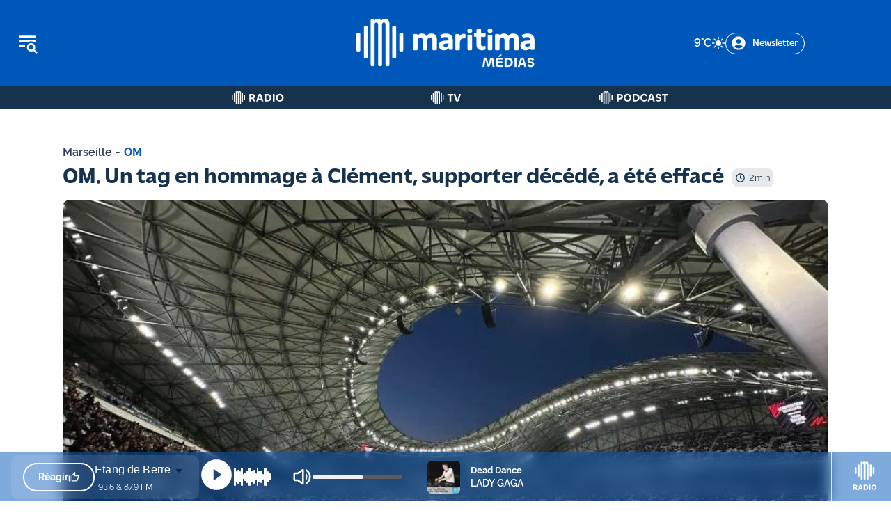

--- FILE ---
content_type: text/html; charset=utf-8
request_url: https://maritima.fr/actualites/om/marseille/2349/om-un-tag-en-hommage-a-clement-supporter-decede-a-ete-efface
body_size: 55999
content:
<!DOCTYPE html><html lang="fr"><head><meta charSet="utf-8"/><meta name="viewport" content="width=device-width, initial-scale=1"/><link rel="preload" as="image" imageSrcSet="/_next/image?url=%2Fassets%2FLogoMaritima.png&amp;w=256&amp;q=75 1x, /_next/image?url=%2Fassets%2FLogoMaritima.png&amp;w=640&amp;q=75 2x" fetchPriority="high"/><link rel="preload" as="image" imageSrcSet="/_next/image?url=%2Fassets%2FLogoMaritima.png&amp;w=256&amp;q=75 1x, /_next/image?url=%2Fassets%2FLogoMaritima.png&amp;w=384&amp;q=75 2x" fetchPriority="high"/><link rel="stylesheet" href="/_next/static/css/00d0038636532249.css" data-precedence="next"/><link rel="stylesheet" href="/_next/static/css/8b74f3e07333c2f9.css" data-precedence="next"/><link rel="preload" as="script" fetchPriority="low" href="/_next/static/chunks/webpack-1c1ae6a082ade538.js"/><script src="/_next/static/chunks/fd9d1056-e5deac2a882b411f.js" async=""></script><script src="/_next/static/chunks/8069-8f5fbe3de82a893d.js" async=""></script><script src="/_next/static/chunks/main-app-4d1564f0311960d9.js" async=""></script><script src="/_next/static/chunks/ec3863c0-f866a2f8b28efa8c.js" async=""></script><script src="/_next/static/chunks/9081a741-eb4440849614a225.js" async=""></script><script src="/_next/static/chunks/bc9c3264-a3f99564b42525fb.js" async=""></script><script src="/_next/static/chunks/8dc5345f-e7f41c8f3cb9a513.js" async=""></script><script src="/_next/static/chunks/39209d7c-9bf723f1e673940e.js" async=""></script><script src="/_next/static/chunks/3627521c-9a7530283a6d7bf6.js" async=""></script><script src="/_next/static/chunks/2444-629405caccfe0c4e.js" async=""></script><script src="/_next/static/chunks/1749-98693b6d5ad1227e.js" async=""></script><script src="/_next/static/chunks/8792-b0e972f97a46d5f2.js" async=""></script><script src="/_next/static/chunks/1123-34e0608ba0df7c9d.js" async=""></script><script src="/_next/static/chunks/6882-421ed338f77b6eed.js" async=""></script><script src="/_next/static/chunks/6782-5034639d5c391cf1.js" async=""></script><script src="/_next/static/chunks/5869-130711f3657ad3f0.js" async=""></script><script src="/_next/static/chunks/1430-6fa0ccc8b495280e.js" async=""></script><script src="/_next/static/chunks/4494-7edec3dc9e43c594.js" async=""></script><script src="/_next/static/chunks/app/layout-294b13841aeaa2b0.js" async=""></script><script src="/_next/static/chunks/8729-ffc6e39988768bf7.js" async=""></script><script src="/_next/static/chunks/3909-1fe49751ad578e38.js" async=""></script><script src="/_next/static/chunks/2513-416cb068e2c418d0.js" async=""></script><script src="/_next/static/chunks/app/actualites/%5Bcategory%5D/%5Bville%5D/%5Bid%5D/%5Btitle%5D/page-5caf5d8b16da06df.js" async=""></script><link rel="preload" href="https://www.googletagmanager.com/gtag/js?id=G-JEG5C8DPPX" as="script"/><title>OM. Un tag en hommage à Clément, supporter décédé, a été effacé</title><meta name="description" content="Les supporters accusent la Ville de Marseille sur les réseaux sociaux, mais cette dernière assure n’avoir donné aucune autorisation pour l’effacement de ce tag.
"/><meta name="keywords" content="Vélodrome, Jeux Olympiques, #OM, #marseille"/><link rel="canonical" href="https://maritima.fr/actualites/om/marseille/2349/om-un-tag-en-hommage-a-clement-supporter-decede-a-ete-efface"/><meta property="og:title" content="OM. Un tag en hommage à Clément, supporter décédé, a été effacé"/><meta property="og:description" content="Les supporters accusent la Ville de Marseille sur les réseaux sociaux, mais cette dernière assure n’avoir donné aucune autorisation pour l’effacement de ce tag.
"/><meta property="og:url" content="https://maritima.fr/actualites/om/marseille/2349/om-un-tag-en-hommage-a-clement-supporter-decede-a-ete-efface"/><meta property="og:image" content="https://ws.maritima.fr/api/images/1713683932285velodormerugby.jpg"/><meta property="og:image:width" content="400"/><meta property="og:image:height" content="300"/><meta property="og:image:alt" content="OM. Un tag en hommage à Clément, supporter décédé, a été effacé"/><meta property="og:image" content="https://ws.maritima.fr/api/images/1713683932285velodormerugby.jpg"/><meta property="og:image:width" content="800"/><meta property="og:image:height" content="600"/><meta property="og:image:alt" content="OM. Un tag en hommage à Clément, supporter décédé, a été effacé"/><meta property="og:image" content="https://ws.maritima.fr/api/images/1713683932285velodormerugby.jpg"/><meta property="og:image:width" content="1200"/><meta property="og:image:height" content="900"/><meta property="og:image:alt" content="OM. Un tag en hommage à Clément, supporter décédé, a été effacé"/><meta property="og:type" content="article"/><meta name="twitter:card" content="summary_large_image"/><meta name="twitter:site" content="@maritimamedias"/><meta name="twitter:creator" content="@maritimamedias"/><meta name="twitter:title" content="OM. Un tag en hommage à Clément, supporter décédé, a été effacé"/><meta name="twitter:description" content="Les supporters accusent la Ville de Marseille sur les réseaux sociaux, mais cette dernière assure n’avoir donné aucune autorisation pour l’effacement de ce tag.
"/><meta name="twitter:image" content="https://ws.maritima.fr/api/images/1713683932285velodormerugby.jpg"/><meta name="twitter:image:width" content="400"/><meta name="twitter:image:height" content="300"/><meta name="twitter:image:alt" content="OM. Un tag en hommage à Clément, supporter décédé, a été effacé"/><meta name="twitter:image" content="https://ws.maritima.fr/api/images/1713683932285velodormerugby.jpg"/><meta name="twitter:image:width" content="800"/><meta name="twitter:image:height" content="600"/><meta name="twitter:image:alt" content="OM. Un tag en hommage à Clément, supporter décédé, a été effacé"/><meta name="twitter:image" content="https://ws.maritima.fr/api/images/1713683932285velodormerugby.jpg"/><meta name="twitter:image:width" content="1200"/><meta name="twitter:image:height" content="900"/><meta name="twitter:image:alt" content="OM. Un tag en hommage à Clément, supporter décédé, a été effacé"/><link rel="icon" href="/favicon.ico" type="image/x-icon" sizes="16x16"/><link rel="stylesheet" href="https://use.typekit.net/mvl2rja.css"/><link rel="stylesheet" href="https://use.typekit.net/cjv0tww.css"/><script src="/_next/static/chunks/polyfills-c67a75d1b6f99dc8.js" noModule=""></script></head><body><header class="bg-[#0057ba] flex flex-row h-[124px] items-center justify-between sticky top-0 z-[5]" style="z-index:99"><button aria-label="Ouvrir le menu" class="w-[283px] flex items-center pl-[24px]"><div class="grid grid-cols-1 gap-1 w-6 cursor-pointer "><svg xmlns="http://www.w3.org/2000/svg" width="32" height="32" viewBox="0 0 42 42" fill="none"><path d="M33.7925 33.075L39.1825 38.5L36.75 40.9325L31.29 35.56C30.0825 36.3125 28.6475 36.75 27.125 36.75C22.75 36.75 19.25 33.25 19.25 28.875C19.25 24.5 22.75 21 27.125 21C31.5 21 35 24.5 35 28.875C35 30.415 34.5625 31.8675 33.7925 33.075ZM27.125 33.25C29.54 33.25 31.5 31.29 31.5 28.875C31.5 26.46 29.54 24.5 27.125 24.5C24.71 24.5 22.75 26.46 22.75 28.875C22.75 31.29 24.71 33.25 27.125 33.25ZM36.75 7V10.5H5.25V7H36.75ZM5.25 28V24.5H15.75V28H5.25ZM5.25 19.25V15.75H36.75V19.25H33.1975C31.43 18.1475 29.3475 17.5 27.125 17.5C24.9025 17.5 22.82 18.1475 21.0525 19.25H5.25Z" fill="white"></path></svg></div></button><div class="w-[283px] flex items-center justify-center"><div class="logo-responsive"><a aria-label="tall logo" href="/"><img alt="LogoMaritima" fetchPriority="high" width="228" height="182" decoding="async" data-nimg="1" style="color:transparent;width:auto;height:auto" srcSet="/_next/image?url=%2Fassets%2FLogoMaritima.png&amp;w=256&amp;q=75 1x, /_next/image?url=%2Fassets%2FLogoMaritima.png&amp;w=640&amp;q=75 2x" src="/_next/image?url=%2Fassets%2FLogoMaritima.png&amp;w=640&amp;q=75"/></a></div><div class="logo-responsive-mobile"><a aria-label="tiny logo mobile" href="/"><svg width="40" height="40" viewBox="0 0 101 101" fill="none" xmlns="http://www.w3.org/2000/svg"><g clip-path="url(#clip0_944_9516)"><path d="M60.6582 0C58.3969 0 56.4263 0.597633 54.7868 1.78482C54.06 2.30977 53.422 2.93163 52.9051 3.63426C52.4125 2.95586 51.8471 2.34208 51.2091 1.81713C49.7554 0.613785 47.8333 0 45.4912 0C43.3026 0 41.4774 0.50072 40.0721 1.47793C39.6118 1.80098 39.1757 2.14825 38.7557 2.51975C38.2873 1.48601 37.2536 0.79146 36.0825 0.79146H32.8925C31.2772 0.79146 29.9528 2.11594 29.9528 3.73925V98.0441C29.9528 99.6674 31.2692 100.992 32.8925 100.992H36.1956C37.8108 100.992 39.1353 99.6674 39.1353 98.0441V13.0672C39.1353 11.8234 39.313 10.8705 39.6764 10.2163C40.0156 9.60251 40.4436 9.1664 40.9524 8.92412C41.5097 8.66568 42.0992 8.52839 42.6969 8.52839C43.6902 8.52839 44.4494 8.81105 45.0147 9.40061C45.5801 9.98209 45.8708 10.9512 45.8708 12.2757V98.0522C45.8708 99.6755 47.1872 101 48.8024 101H52.1056C53.7208 101 55.0372 99.6755 55.0372 98.0522V13.0672C55.0372 11.7911 55.2149 10.822 55.5783 10.1678C55.9175 9.54598 56.3455 9.11794 56.8382 8.87566C57.3793 8.61722 57.9608 8.48801 58.5503 8.48801C59.5437 8.48801 60.3109 8.77875 60.8924 9.38446C61.4739 9.98209 61.7646 10.9593 61.7646 12.2838V98.0603C61.7646 99.6836 63.081 101.008 64.6962 101.008H67.9994C69.6146 101.008 70.9391 99.6836 70.9391 98.0603V10.1517C70.9391 7.12314 70.0749 4.65185 68.3709 2.80242C66.6507 0.944907 64.0502 0 60.6582 0Z" fill="white"></path><path d="M6.2437 30.5439H2.94056C1.32534 30.5439 0.000854492 31.8684 0.000854492 33.4917V67.5084C0.000854492 69.1317 1.31726 70.4561 2.93249 70.4561H6.23562C7.85085 70.4561 9.17533 69.1317 9.17533 67.5084V33.4917C9.17533 31.8684 7.85892 30.5439 6.23562 30.5439H6.2437Z" fill="white"></path><path d="M98.0616 30.5439H94.7584C93.1432 30.5439 91.8268 31.8684 91.8268 33.4917V67.5084C91.8268 69.1317 93.1432 70.4561 94.7584 70.4561H98.0616C99.6768 70.4561 101.001 69.1317 101.001 67.5084V33.4917C101.001 31.8684 99.6849 30.5439 98.0616 30.5439Z" fill="white"></path><path d="M21.492 15.8457H18.1888C16.5736 15.8457 15.2572 17.1702 15.2572 18.7935V82.1991C15.2572 83.8224 16.5736 85.1469 18.1888 85.1469H21.492C23.1072 85.1469 24.4317 83.8224 24.4317 82.1991V18.7935C24.4317 17.1702 23.1153 15.8457 21.492 15.8457Z" fill="white"></path><path d="M83.2349 15.8457H79.9318C78.3165 15.8457 77.0001 17.1702 77.0001 18.7935V82.1991C77.0001 83.8224 78.3165 85.1469 79.9318 85.1469H83.2349C84.8501 85.1469 86.1746 83.8224 86.1746 82.1991V18.7935C86.1746 17.1702 84.8582 15.8457 83.2349 15.8457Z" fill="white"></path></g><defs><clipPath id="clip0_944_9516"><rect width="101" height="101" fill="white"></rect></clipPath></defs></svg></a></div></div><div class="w-[283px] flex flex-row items-center justify-end md:justify-normal  md:pl-0 gap-2"><div class="lining-nums text-white font-[600] flex flex-row gap-2 pr-[24px] md:pr-0 items-center font-massilia"><p class="font-[600]">°C</p><div>
<svg height="20" viewBox="0 0 512 512" fill="none" xmlns="http://www.w3.org/2000/svg">
<path d="M256 118C250.165 118 244.569 115.682 240.444 111.556C236.318 107.431 234 101.835 234 96V48C234 42.1652 236.318 36.5694 240.444 32.4436C244.569 28.3178 250.165 26 256 26C261.835 26 267.431 28.3178 271.556 32.4436C275.682 36.5694 278 42.1652 278 48V96C278 101.835 275.682 107.431 271.556 111.556C267.431 115.682 261.835 118 256 118Z" fill="white"/>
<path d="M256 486C250.165 486 244.569 483.682 240.444 479.556C236.318 475.431 234 469.835 234 464V416C234 410.165 236.318 404.569 240.444 400.444C244.569 396.318 250.165 394 256 394C261.835 394 267.431 396.318 271.556 400.444C275.682 404.569 278 410.165 278 416V464C278 469.835 275.682 475.431 271.556 479.556C267.431 483.682 261.835 486 256 486Z" fill="white"/>
<path d="M369.14 164.86C364.79 164.859 360.537 163.569 356.92 161.152C353.303 158.736 350.484 155.301 348.818 151.282C347.153 147.263 346.717 142.841 347.564 138.574C348.412 134.307 350.505 130.387 353.58 127.31L387.52 93.37C391.664 89.3339 397.23 87.0923 403.015 87.1304C408.799 87.1685 414.336 89.4832 418.426 93.5735C422.517 97.6639 424.831 103.201 424.87 108.985C424.908 114.769 422.666 120.336 418.63 124.48L384.69 158.42C382.65 160.465 380.226 162.086 377.557 163.191C374.889 164.296 372.028 164.863 369.14 164.86Z" fill="white"/>
<path d="M108.92 425.08C104.569 425.08 100.315 423.789 96.6976 421.371C93.0799 418.952 90.2605 415.516 88.596 411.495C86.9315 407.475 86.4967 403.051 87.3465 398.784C88.1963 394.516 90.2925 390.596 93.3702 387.52L127.31 353.58C129.343 351.493 131.77 349.83 134.451 348.689C137.131 347.548 140.012 346.95 142.925 346.931C145.839 346.911 148.727 347.471 151.422 348.577C154.117 349.683 156.566 351.314 158.626 353.374C160.687 355.434 162.317 357.883 163.423 360.578C164.529 363.273 165.089 366.162 165.07 369.075C165.05 371.988 164.453 374.869 163.311 377.55C162.17 380.23 160.507 382.657 158.42 384.69L124.48 418.63C122.439 420.677 120.014 422.301 117.344 423.408C114.674 424.515 111.811 425.083 108.92 425.08Z" fill="white"/>
<path d="M464 278H416C410.165 278 404.569 275.682 400.444 271.556C396.318 267.431 394 261.835 394 256C394 250.165 396.318 244.569 400.444 240.444C404.569 236.318 410.165 234 416 234H464C469.835 234 475.431 236.318 479.556 240.444C483.682 244.569 486 250.165 486 256C486 261.835 483.682 267.431 479.556 271.556C475.431 275.682 469.835 278 464 278Z" fill="white"/>
<path d="M96 278H48C42.1652 278 36.5694 275.682 32.4436 271.556C28.3178 267.431 26 261.835 26 256C26 250.165 28.3178 244.569 32.4436 240.444C36.5694 236.318 42.1652 234 48 234H96C101.835 234 107.431 236.318 111.556 240.444C115.682 244.569 118 250.165 118 256C118 261.835 115.682 267.431 111.556 271.556C107.431 275.682 101.835 278 96 278Z" fill="white"/>
<path d="M403.08 425.08C400.189 425.083 397.327 424.515 394.656 423.408C391.986 422.301 389.561 420.677 387.52 418.63L353.58 384.69C349.544 380.546 347.302 374.979 347.34 369.195C347.378 363.411 349.693 357.874 353.783 353.783C357.874 349.693 363.411 347.378 369.195 347.34C374.979 347.302 380.546 349.544 384.69 353.58L418.63 387.52C421.708 390.596 423.804 394.516 424.654 398.783C425.503 403.051 425.069 407.475 423.404 411.495C421.74 415.516 418.92 418.952 415.303 421.37C411.685 423.788 407.431 425.079 403.08 425.08Z" fill="white"/>
<path d="M142.86 164.86C139.971 164.866 137.11 164.3 134.441 163.194C131.772 162.089 129.349 160.466 127.31 158.42L93.37 124.48C89.3339 120.336 87.0923 114.769 87.1304 108.985C87.1685 103.201 89.4832 97.6639 93.5735 93.5735C97.6639 89.4832 103.201 87.1685 108.985 87.1304C114.769 87.0923 120.336 89.3339 124.48 93.37L158.42 127.31C161.495 130.387 163.588 134.307 164.436 138.574C165.283 142.841 164.847 147.263 163.181 151.282C161.516 155.301 158.697 158.736 155.08 161.152C151.463 163.569 147.21 164.859 142.86 164.86Z" fill="white"/>
<path d="M256 358C235.826 358 216.106 352.018 199.332 340.81C182.558 329.602 169.484 313.672 161.764 295.034C154.044 276.396 152.024 255.887 155.96 236.101C159.896 216.315 169.61 198.14 183.875 183.875C198.14 169.61 216.315 159.896 236.101 155.96C255.887 152.024 276.396 154.044 295.034 161.764C313.672 169.484 329.602 182.558 340.81 199.332C352.018 216.106 358 235.826 358 256C357.968 283.042 347.212 308.968 328.09 328.09C308.968 347.212 283.042 357.968 256 358Z" fill="white"/>
</svg>
</div></div><button class=" items-center border border-white border-solid rounded-[30px] p-1 pl-2 pr-2 hidden md:block"><div class="flex flex-row justify-center items-center"><svg stroke="currentColor" fill="currentColor" stroke-width="0" viewBox="0 0 496 512" color="white" class="mr-[10px] w-[20px] h-[20px]" style="color:white" height="1em" width="1em" xmlns="http://www.w3.org/2000/svg"><path d="M248 8C111 8 0 119 0 256s111 248 248 248 248-111 248-248S385 8 248 8zm0 96c48.6 0 88 39.4 88 88s-39.4 88-88 88-88-39.4-88-88 39.4-88 88-88zm0 344c-58.7 0-111.3-26.6-146.5-68.2 18.8-35.4 55.6-59.8 98.5-59.8 2.4 0 4.8.4 7.1 1.1 13 4.2 26.6 6.9 40.9 6.9 14.3 0 28-2.7 40.9-6.9 2.3-.7 4.7-1.1 7.1-1.1 42.9 0 79.7 24.4 98.5 59.8C359.3 421.4 306.7 448 248 448z"></path></svg><p class="text-white text-[14px] md-text[20px] font-[Massilia] font-[400]">Newsletter</p></div></button></div></header><nav class="flex flex-row items-center justify-center mx-auto w-full nav-responsive sticky top-[124px] z-[2]" style="z-index:99"><div class="w-full md:max-w-[810px] flex flex-row justify-around"><div class="md:w-[270px]  flex items-center justify-center"><a aria-label="Radio" href="/radio"><svg xmlns="http://www.w3.org/2000/svg" width="95" height="19" viewBox="0 0 95 24" fill="none"><g clip-path="url(#clip0_1632_5779)"><path d="M14.5533 0C14.0329 0 13.5783 0.137353 13.203 0.410124C12.9941 0.561019 12.8258 0.740932 12.6942 0.947928C12.5646 0.744801 12.4079 0.564888 12.228 0.413993C11.8972 0.139287 11.458 0 10.9202 0C10.4173 0 9.99747 0.114138 9.67633 0.336611C9.5177 0.448815 9.38035 0.564888 9.2604 0.680961C9.2043 0.396582 8.95475 0.189586 8.66456 0.189586H7.90042C7.56574 0.189586 7.29297 0.464292 7.29297 0.798968V23.3887C7.29297 23.7253 7.56574 23.9981 7.90042 23.9981H8.69165C9.02632 23.9981 9.2991 23.7234 9.2991 23.3887V3.03337C9.2991 2.71997 9.34746 2.47429 9.44032 2.30405C9.53124 2.13768 9.64925 2.01967 9.79047 1.95389C9.9375 1.88425 10.0923 1.84943 10.249 1.84943C10.514 1.84943 10.7191 1.92681 10.8738 2.08738C11.0266 2.24601 11.106 2.49944 11.106 2.84379V23.3906C11.106 23.7272 11.3787 24 11.7115 24H12.5027C12.8374 24 13.1082 23.7253 13.1082 23.3906V3.03337C13.1082 2.71224 13.1566 2.46268 13.2494 2.29244C13.3404 2.12607 13.4564 2.00806 13.5938 1.94229C13.7369 1.87458 13.8898 1.83976 14.0465 1.83976C14.3115 1.83976 14.5185 1.91907 14.6771 2.08351C14.8338 2.24601 14.9151 2.50137 14.9151 2.84572V23.3926C14.9151 23.7292 15.1879 24.0019 15.5206 24.0019H16.3118C16.6465 24.0019 16.9193 23.7272 16.9193 23.3926V2.335C16.9193 1.63469 16.72 1.064 16.3292 0.640335C15.9365 0.214735 15.3388 0 14.5533 0Z" fill="white"></path><path d="M1.39868 7.15979H0.607448C0.272771 7.15979 0 7.4345 0 7.76917V15.9175C0 16.2541 0.272771 16.5269 0.605513 16.5269H1.39674C1.73142 16.5269 2.00419 16.2522 2.00419 15.9175V7.76917C2.00419 7.43256 1.73142 7.15979 1.39674 7.15979H1.39868Z" fill="white"></path><path d="M23.3928 7.15979H22.6016C22.2669 7.15979 21.9961 7.4345 21.9961 7.76917V15.9175C21.9961 16.2541 22.2689 16.5269 22.6016 16.5269H23.3928C23.7275 16.5269 24.0003 16.2522 24.0003 15.9175V7.76917C24.0003 7.43256 23.7275 7.15979 23.3928 7.15979Z" fill="white"></path><path d="M5.25221 3.62927H4.46098C4.12631 3.62927 3.85547 3.90398 3.85547 4.23865V19.4268C3.85547 19.7634 4.12824 20.0362 4.46098 20.0362H5.25221C5.58689 20.0362 5.85966 19.7615 5.85966 19.4268V4.23865C5.85966 3.90204 5.58689 3.62927 5.25221 3.62927Z" fill="white"></path><path d="M19.7483 3.62927H18.9571C18.6224 3.62927 18.3516 3.90398 18.3516 4.23865V19.4268C18.3516 19.7634 18.6243 20.0362 18.9571 20.0362H19.7483C20.083 20.0362 20.3558 19.7615 20.3558 19.4268V4.23865C20.3558 3.90204 20.083 3.62927 19.7483 3.62927Z" fill="white"></path></g><path d="M34.8363 18.5H31.9563V5.04H37.1363C40.1763 5.04 42.5163 6.46 42.5163 9.32C42.5163 11.16 41.4363 12.58 39.7163 13.04C40.5763 13.52 41.0763 14.44 41.7763 15.84L43.0763 18.5H39.9163L38.7163 16.1C38.0963 14.86 37.5163 14.2 35.9963 14.2H34.8563L34.8363 18.5ZM37.1763 7.74H34.8763L34.8563 11.6H37.1363C38.5163 11.6 39.5163 10.88 39.5163 9.62C39.5163 8.3 38.4963 7.74 37.1763 7.74ZM44.4844 18.5L48.0444 6.94C48.5044 5.48 49.7044 4.78 50.9644 4.78C52.2444 4.78 53.4444 5.48 53.9044 6.94L57.4644 18.5H54.4844L53.7044 15.74L48.2444 15.76L47.4644 18.5H44.4844ZM50.5444 7.8L49.0044 13.14H52.9444L51.4244 7.8C51.3444 7.52 51.2244 7.4 50.9844 7.4C50.7644 7.4 50.6244 7.52 50.5444 7.8ZM72.0488 11.78C72.0488 15.92 68.9688 18.5 64.7288 18.5H59.7688V5.04H64.7888C69.1488 5.04 72.0488 7.72 72.0488 11.78ZM69.0488 11.78C69.0488 9.36 67.3288 7.74 64.7888 7.74H62.6888V15.88H64.7288C67.2488 15.88 69.0488 14.3 69.0488 11.78ZM74.7492 5.04H77.6692V18.5H74.7492V5.04ZM87.1531 18.76C83.1731 18.76 80.1531 15.76 80.1531 11.78C80.1531 7.82 83.1731 4.8 87.1531 4.8C91.1531 4.8 94.1731 7.82 94.1731 11.78C94.1731 15.76 91.1331 18.76 87.1531 18.76ZM87.1531 16C89.3931 16 91.1531 14.16 91.1531 11.78C91.1531 9.4 89.4131 7.56 87.1531 7.56C84.9131 7.56 83.1531 9.4 83.1531 11.78C83.1531 14.16 84.9131 16 87.1531 16Z" fill="white"></path><defs><clipPath id="clip0_1632_5779"><rect width="24" height="24" fill="white"></rect></clipPath></defs></svg></a></div><div class="md:w-[270px] flex items-center justify-center"><a aria-label="Tv" href="/tv"><svg xmlns="http://www.w3.org/2000/svg" width="55" height="19" viewBox="0 0 55 24" fill="none"><g clip-path="url(#clip0_1632_5781)"><path d="M14.5533 0C14.0329 0 13.5783 0.137353 13.203 0.410124C12.9941 0.561019 12.8258 0.740932 12.6942 0.947928C12.5646 0.744801 12.4079 0.564888 12.228 0.413993C11.8972 0.139287 11.458 0 10.9202 0C10.4173 0 9.99747 0.114138 9.67633 0.336611C9.5177 0.448815 9.38035 0.564888 9.2604 0.680961C9.2043 0.396582 8.95475 0.189586 8.66456 0.189586H7.90042C7.56574 0.189586 7.29297 0.464292 7.29297 0.798968V23.3887C7.29297 23.7253 7.56574 23.9981 7.90042 23.9981H8.69165C9.02632 23.9981 9.2991 23.7234 9.2991 23.3887V3.03337C9.2991 2.71997 9.34746 2.47429 9.44032 2.30405C9.53124 2.13768 9.64925 2.01967 9.79047 1.95389C9.9375 1.88425 10.0923 1.84943 10.249 1.84943C10.514 1.84943 10.7191 1.92681 10.8738 2.08738C11.0266 2.24601 11.106 2.49944 11.106 2.84379V23.3906C11.106 23.7272 11.3787 24 11.7115 24H12.5027C12.8374 24 13.1082 23.7253 13.1082 23.3906V3.03337C13.1082 2.71224 13.1566 2.46268 13.2494 2.29244C13.3404 2.12607 13.4564 2.00806 13.5938 1.94229C13.7369 1.87458 13.8898 1.83976 14.0465 1.83976C14.3115 1.83976 14.5185 1.91907 14.6771 2.08351C14.8338 2.24601 14.9151 2.50137 14.9151 2.84572V23.3926C14.9151 23.7292 15.1879 24.0019 15.5206 24.0019H16.3118C16.6465 24.0019 16.9193 23.7272 16.9193 23.3926V2.335C16.9193 1.63469 16.72 1.064 16.3292 0.640335C15.9365 0.214735 15.3388 0 14.5533 0Z" fill="white"></path><path d="M1.39868 7.15979H0.607448C0.272771 7.15979 0 7.4345 0 7.76917V15.9175C0 16.2541 0.272771 16.5269 0.605513 16.5269H1.39674C1.73142 16.5269 2.00419 16.2522 2.00419 15.9175V7.76917C2.00419 7.43256 1.73142 7.15979 1.39674 7.15979H1.39868Z" fill="white"></path><path d="M23.3928 7.15979H22.6016C22.2669 7.15979 21.9961 7.4345 21.9961 7.76917V15.9175C21.9961 16.2541 22.2689 16.5269 22.6016 16.5269H23.3928C23.7275 16.5269 24.0003 16.2522 24.0003 15.9175V7.76917C24.0003 7.43256 23.7275 7.15979 23.3928 7.15979Z" fill="white"></path><path d="M5.25221 3.62927H4.46098C4.12631 3.62927 3.85547 3.90398 3.85547 4.23865V19.4268C3.85547 19.7634 4.12824 20.0362 4.46098 20.0362H5.25221C5.58689 20.0362 5.85966 19.7615 5.85966 19.4268V4.23865C5.85966 3.90204 5.58689 3.62927 5.25221 3.62927Z" fill="white"></path><path d="M19.7483 3.62927H18.9571C18.6224 3.62927 18.3516 3.90398 18.3516 4.23865V19.4268C18.3516 19.7634 18.6243 20.0362 18.9571 20.0362H19.7483C20.083 20.0362 20.3558 19.7615 20.3558 19.4268V4.23865C20.3558 3.90204 20.083 3.62927 19.7483 3.62927Z" fill="white"></path></g><path d="M41.1493 5.04V7.74H37.1893V18.5H34.2693V7.74H30.3093V5.04H41.1493ZM48.2151 18.78C46.6551 18.78 45.6951 17.96 45.1751 16.3L41.7151 5.04H44.7151L47.8151 15.46C47.8951 15.72 48.0351 15.86 48.2351 15.86C48.4351 15.86 48.5551 15.72 48.6351 15.46L51.7151 5.04H54.7151L51.2551 16.3C50.7351 17.96 49.7751 18.78 48.2151 18.78Z" fill="white"></path><defs><clipPath id="clip0_1632_5781"><rect width="24" height="24" fill="white"></rect></clipPath></defs></svg></a></div><div class="md:w-[270px]  flex items-center justify-center"><a aria-label="Podcast" href="/podcast"><svg xmlns="http://www.w3.org/2000/svg" width="125" height="19" viewBox="0 0 125 24" fill="none"><g clip-path="url(#clip0_1632_5780)"><path d="M14.5533 0C14.0329 0 13.5783 0.137353 13.203 0.410124C12.9941 0.561019 12.8258 0.740932 12.6942 0.947928C12.5646 0.744801 12.4079 0.564888 12.228 0.413993C11.8972 0.139287 11.458 0 10.9202 0C10.4173 0 9.99747 0.114138 9.67633 0.336611C9.5177 0.448815 9.38035 0.564888 9.2604 0.680961C9.2043 0.396582 8.95475 0.189586 8.66456 0.189586H7.90042C7.56574 0.189586 7.29297 0.464292 7.29297 0.798968V23.3887C7.29297 23.7253 7.56574 23.9981 7.90042 23.9981H8.69165C9.02632 23.9981 9.2991 23.7234 9.2991 23.3887V3.03337C9.2991 2.71997 9.34746 2.47429 9.44032 2.30405C9.53124 2.13768 9.64925 2.01967 9.79047 1.95389C9.9375 1.88425 10.0923 1.84943 10.249 1.84943C10.514 1.84943 10.7191 1.92681 10.8738 2.08738C11.0266 2.24601 11.106 2.49944 11.106 2.84379V23.3906C11.106 23.7272 11.3787 24 11.7115 24H12.5027C12.8374 24 13.1082 23.7253 13.1082 23.3906V3.03337C13.1082 2.71224 13.1566 2.46268 13.2494 2.29244C13.3404 2.12607 13.4564 2.00806 13.5938 1.94229C13.7369 1.87458 13.8898 1.83976 14.0465 1.83976C14.3115 1.83976 14.5185 1.91907 14.6771 2.08351C14.8338 2.24601 14.9151 2.50137 14.9151 2.84572V23.3926C14.9151 23.7292 15.1879 24.0019 15.5206 24.0019H16.3118C16.6465 24.0019 16.9193 23.7272 16.9193 23.3926V2.335C16.9193 1.63469 16.72 1.064 16.3292 0.640335C15.9365 0.214735 15.3388 0 14.5533 0Z" fill="white"></path><path d="M1.39868 7.15979H0.607448C0.272771 7.15979 0 7.4345 0 7.76917V15.9175C0 16.2541 0.272771 16.5269 0.605513 16.5269H1.39674C1.73142 16.5269 2.00419 16.2522 2.00419 15.9175V7.76917C2.00419 7.43256 1.73142 7.15979 1.39674 7.15979H1.39868Z" fill="white"></path><path d="M23.3928 7.15979H22.6016C22.2669 7.15979 21.9961 7.4345 21.9961 7.76917V15.9175C21.9961 16.2541 22.2689 16.5269 22.6016 16.5269H23.3928C23.7275 16.5269 24.0003 16.2522 24.0003 15.9175V7.76917C24.0003 7.43256 23.7275 7.15979 23.3928 7.15979Z" fill="white"></path><path d="M5.25221 3.62927H4.46098C4.12631 3.62927 3.85547 3.90398 3.85547 4.23865V19.4268C3.85547 19.7634 4.12824 20.0362 4.46098 20.0362H5.25221C5.58689 20.0362 5.85966 19.7615 5.85966 19.4268V4.23865C5.85966 3.90204 5.58689 3.62927 5.25221 3.62927Z" fill="white"></path><path d="M19.7483 3.62927H18.9571C18.6224 3.62927 18.3516 3.90398 18.3516 4.23865V19.4268C18.3516 19.7634 18.6243 20.0362 18.9571 20.0362H19.7483C20.083 20.0362 20.3558 19.7615 20.3558 19.4268V4.23865C20.3558 3.90204 20.083 3.62927 19.7483 3.62927Z" fill="white"></path></g><path d="M34.8958 18.48L31.9758 18.5V5.04H36.7158C40.5358 5.04 42.8758 6.82 42.8758 9.94C42.8758 13.18 40.5758 14.94 36.8758 14.94H34.8958V18.48ZM36.7958 7.74H34.8958V12.24H36.7958C38.7158 12.24 39.8758 11.5 39.8758 9.94C39.8758 8.46 38.7158 7.74 36.7958 7.74ZM51.1375 18.76C47.1575 18.76 44.1375 15.76 44.1375 11.78C44.1375 7.82 47.1575 4.8 51.1375 4.8C55.1375 4.8 58.1575 7.82 58.1575 11.78C58.1575 15.76 55.1175 18.76 51.1375 18.76ZM51.1375 16C53.3775 16 55.1375 14.16 55.1375 11.78C55.1375 9.4 53.3975 7.56 51.1375 7.56C48.8975 7.56 47.1375 9.4 47.1375 11.78C47.1375 14.16 48.8975 16 51.1375 16ZM72.9081 11.78C72.9081 15.92 69.8281 18.5 65.5881 18.5H60.6281V5.04H65.6481C70.0081 5.04 72.9081 7.72 72.9081 11.78ZM69.9081 11.78C69.9081 9.36 68.1881 7.74 65.6481 7.74H63.5481V15.88H65.5881C68.1081 15.88 69.9081 14.3 69.9081 11.78ZM81.4886 18.78C77.5686 18.78 74.5086 15.68 74.5086 11.78C74.5086 7.88 77.5686 4.78 81.4886 4.78C83.8286 4.78 86.0686 6.02 87.0686 8.12L84.6886 9.46C84.0286 8.3 82.9886 7.56 81.3686 7.56C79.1286 7.56 77.5086 9.34 77.5086 11.78C77.5086 14.22 79.1086 16 81.3686 16C82.9886 16 84.0686 15.26 84.6886 14.1L87.0686 15.44C86.0686 17.54 83.8286 18.78 81.4886 18.78ZM87.7461 18.5L91.3061 6.94C91.7661 5.48 92.9661 4.78 94.2261 4.78C95.5061 4.78 96.7061 5.48 97.1661 6.94L100.726 18.5H97.7461L96.9661 15.74L91.5061 15.76L90.7261 18.5H87.7461ZM93.8061 7.8L92.2661 13.14H96.2061L94.6861 7.8C94.6061 7.52 94.4861 7.4 94.2461 7.4C94.0261 7.4 93.8861 7.52 93.8061 7.8ZM107.35 18.76C104.93 18.76 102.99 17.74 102.13 15.82L104.57 14.6C105.01 15.58 105.95 16.08 107.35 16.08C108.61 16.08 109.57 15.56 109.57 14.6C109.57 13.48 108.51 13.3 107.11 13.06C105.09 12.72 102.35 12 102.35 8.96C102.35 6.6 104.47 4.8 107.25 4.8C109.47 4.8 111.39 5.82 112.25 7.74L109.81 8.96C109.37 8.1 108.49 7.5 107.13 7.5C106.03 7.5 105.27 8.02 105.27 8.84C105.27 9.92 106.39 10.2 107.85 10.46C109.85 10.8 112.49 11.52 112.49 14.58C112.49 17 110.21 18.76 107.35 18.76ZM124.518 5.04V7.74H120.558V18.5H117.638V7.74H113.678V5.04H124.518Z" fill="white"></path><defs><clipPath id="clip0_1632_5780"><rect width="24" height="24" fill="white"></rect></clipPath></defs></svg></a></div></div></nav><header class=" bg-[#0057ba] flex flex-col items-center justify-center hidden" style="position:sticky;top:0;z-index:5"><div class="flex flex-row items-center justify-between w-[90%]"><div class="grid grid-cols-1 gap-1 w-6 cursor-pointer "><svg xmlns="http://www.w3.org/2000/svg" width="32" height="32" viewBox="0 0 42 42" fill="none"><path d="M33.7925 33.075L39.1825 38.5L36.75 40.9325L31.29 35.56C30.0825 36.3125 28.6475 36.75 27.125 36.75C22.75 36.75 19.25 33.25 19.25 28.875C19.25 24.5 22.75 21 27.125 21C31.5 21 35 24.5 35 28.875C35 30.415 34.5625 31.8675 33.7925 33.075ZM27.125 33.25C29.54 33.25 31.5 31.29 31.5 28.875C31.5 26.46 29.54 24.5 27.125 24.5C24.71 24.5 22.75 26.46 22.75 28.875C22.75 31.29 24.71 33.25 27.125 33.25ZM36.75 7V10.5H5.25V7H36.75ZM5.25 28V24.5H15.75V28H5.25ZM5.25 19.25V15.75H36.75V19.25H33.1975C31.43 18.1475 29.3475 17.5 27.125 17.5C24.9025 17.5 22.82 18.1475 21.0525 19.25H5.25Z" fill="white"></path></svg></div><div><a style="cursor:pointer" href="/"><div class="logo-responsive"><img alt="logo" fetchPriority="high" width="178" height="182" decoding="async" data-nimg="1" style="color:transparent;width:auto;height:auto" srcSet="/_next/image?url=%2Fassets%2FLogoMaritima.png&amp;w=256&amp;q=75 1x, /_next/image?url=%2Fassets%2FLogoMaritima.png&amp;w=384&amp;q=75 2x" src="/_next/image?url=%2Fassets%2FLogoMaritima.png&amp;w=384&amp;q=75"/></div><div class="logo-responsive-mobile"><svg width="40" height="40" viewBox="0 0 101 101" fill="none" xmlns="http://www.w3.org/2000/svg"><g clip-path="url(#clip0_944_9516)"><path d="M60.6582 0C58.3969 0 56.4263 0.597633 54.7868 1.78482C54.06 2.30977 53.422 2.93163 52.9051 3.63426C52.4125 2.95586 51.8471 2.34208 51.2091 1.81713C49.7554 0.613785 47.8333 0 45.4912 0C43.3026 0 41.4774 0.50072 40.0721 1.47793C39.6118 1.80098 39.1757 2.14825 38.7557 2.51975C38.2873 1.48601 37.2536 0.79146 36.0825 0.79146H32.8925C31.2772 0.79146 29.9528 2.11594 29.9528 3.73925V98.0441C29.9528 99.6674 31.2692 100.992 32.8925 100.992H36.1956C37.8108 100.992 39.1353 99.6674 39.1353 98.0441V13.0672C39.1353 11.8234 39.313 10.8705 39.6764 10.2163C40.0156 9.60251 40.4436 9.1664 40.9524 8.92412C41.5097 8.66568 42.0992 8.52839 42.6969 8.52839C43.6902 8.52839 44.4494 8.81105 45.0147 9.40061C45.5801 9.98209 45.8708 10.9512 45.8708 12.2757V98.0522C45.8708 99.6755 47.1872 101 48.8024 101H52.1056C53.7208 101 55.0372 99.6755 55.0372 98.0522V13.0672C55.0372 11.7911 55.2149 10.822 55.5783 10.1678C55.9175 9.54598 56.3455 9.11794 56.8382 8.87566C57.3793 8.61722 57.9608 8.48801 58.5503 8.48801C59.5437 8.48801 60.3109 8.77875 60.8924 9.38446C61.4739 9.98209 61.7646 10.9593 61.7646 12.2838V98.0603C61.7646 99.6836 63.081 101.008 64.6962 101.008H67.9994C69.6146 101.008 70.9391 99.6836 70.9391 98.0603V10.1517C70.9391 7.12314 70.0749 4.65185 68.3709 2.80242C66.6507 0.944907 64.0502 0 60.6582 0Z" fill="white"></path><path d="M6.2437 30.5439H2.94056C1.32534 30.5439 0.000854492 31.8684 0.000854492 33.4917V67.5084C0.000854492 69.1317 1.31726 70.4561 2.93249 70.4561H6.23562C7.85085 70.4561 9.17533 69.1317 9.17533 67.5084V33.4917C9.17533 31.8684 7.85892 30.5439 6.23562 30.5439H6.2437Z" fill="white"></path><path d="M98.0616 30.5439H94.7584C93.1432 30.5439 91.8268 31.8684 91.8268 33.4917V67.5084C91.8268 69.1317 93.1432 70.4561 94.7584 70.4561H98.0616C99.6768 70.4561 101.001 69.1317 101.001 67.5084V33.4917C101.001 31.8684 99.6849 30.5439 98.0616 30.5439Z" fill="white"></path><path d="M21.492 15.8457H18.1888C16.5736 15.8457 15.2572 17.1702 15.2572 18.7935V82.1991C15.2572 83.8224 16.5736 85.1469 18.1888 85.1469H21.492C23.1072 85.1469 24.4317 83.8224 24.4317 82.1991V18.7935C24.4317 17.1702 23.1153 15.8457 21.492 15.8457Z" fill="white"></path><path d="M83.2349 15.8457H79.9318C78.3165 15.8457 77.0001 17.1702 77.0001 18.7935V82.1991C77.0001 83.8224 78.3165 85.1469 79.9318 85.1469H83.2349C84.8501 85.1469 86.1746 83.8224 86.1746 82.1991V18.7935C86.1746 17.1702 84.8582 15.8457 83.2349 15.8457Z" fill="white"></path></g><defs><clipPath id="clip0_944_9516"><rect width="101" height="101" fill="white"></rect></clipPath></defs></svg></div></a></div><div class="flex flex-row items-center"><button class=" items-center border border-white border-solid rounded-[30px] p-2 pr-5 pl-5 hidden md:block"><div class="flex flex-row"><svg stroke="currentColor" fill="currentColor" stroke-width="0" viewBox="0 0 496 512" color="white" class="mr-[10px] w-[20px] h-[20px]" style="color:white" height="1em" width="1em" xmlns="http://www.w3.org/2000/svg"><path d="M248 8C111 8 0 119 0 256s111 248 248 248 248-111 248-248S385 8 248 8zm0 96c48.6 0 88 39.4 88 88s-39.4 88-88 88-88-39.4-88-88 39.4-88 88-88zm0 344c-58.7 0-111.3-26.6-146.5-68.2 18.8-35.4 55.6-59.8 98.5-59.8 2.4 0 4.8.4 7.1 1.1 13 4.2 26.6 6.9 40.9 6.9 14.3 0 28-2.7 40.9-6.9 2.3-.7 4.7-1.1 7.1-1.1 42.9 0 79.7 24.4 98.5 59.8C359.3 421.4 306.7 448 248 448z"></path></svg><p class="text-white text-[15px] md-text[20px]">S&#x27;abonner</p></div></button></div></div></header><div style="transition:all 0.2s ease;width:100%;height:100%;position:fixed;top:0px;left:0px;visibility:hidden;background-color:#16324d4d;z-index:99"></div><div style="transition:all 0.5s ease-out;overflow-y:scroll" class="h-[100%] fixed bottom-0 md:max-w-[300px] w-0 bg-white z-[100]"><div class="flex flex-col items-center h-full w-full p-5 gap-[10px]"><div class="flex flex-col gap-[7px] w-full"><div class="w-full flex justify-end"><button aria-label="menu-hamburger"><svg xmlns="http://www.w3.org/2000/svg" width="46" height="46" viewBox="0 0 46 46" fill="none"><path d="M40.25 23C40.25 13.4766 32.5234 5.75 23 5.75C13.4766 5.75 5.75 13.4766 5.75 23C5.75 32.5234 13.4766 40.25 23 40.25C32.5234 40.25 40.25 32.5234 40.25 23Z" stroke="#9298A9" stroke-miterlimit="10"></path><path d="M28.75 28.75L17.25 17.25" stroke="#9298A9" stroke-linecap="round" stroke-linejoin="round"></path><path d="M17.25 28.75L28.75 17.25" stroke="#9298A9" stroke-linecap="round" stroke-linejoin="round"></path></svg></button></div><div class="w-full rounded-[54px] border-[1.5px] h-[42px] flex flex-row items-center border-[#9298A9] pl-3"><span class="cursor-pointer"><svg xmlns="http://www.w3.org/2000/svg" width="22" height="22" viewBox="0 0 22 22" fill="none"><path fill-rule="evenodd" clip-rule="evenodd" d="M15.4627 14.1693C17.7028 11.2923 17.5004 7.13004 14.8557 4.48529C11.9919 1.62144 7.34864 1.62144 4.4848 4.48529C1.62095 7.34913 1.62095 11.9923 4.4848 14.8562C7.12955 17.5009 11.2918 17.7033 14.1688 15.4632C14.1812 15.4772 14.1941 15.4909 14.2075 15.5044L18.0966 19.3935C18.4546 19.7514 19.035 19.7514 19.393 19.3935C19.7509 19.0355 19.7509 18.4551 19.393 18.0971L15.5039 14.208C15.4905 14.1946 15.4767 14.1817 15.4627 14.1693ZM13.5593 5.78165C15.7072 7.92953 15.7072 11.4119 13.5593 13.5598C11.4115 15.7077 7.92904 15.7077 5.78116 13.5598C3.63328 11.4119 3.63328 7.92953 5.78116 5.78165C7.92904 3.63376 11.4115 3.63376 13.5593 5.78165Z" fill="#9298A9"></path></svg></span><input type="text" placeholder="Rechercher un article, un podcast ..." class="w-full rounded-md text-[12px] ml-1"/></div></div><div class="flex flex-col w-full gap-2"><hr class="bg-[#C4C4C4]"/><a href="/radio"><span class="flex flex-row bg-[#03A9F4] items-center p-2 rounded-[5px] gap-2 min-w-[250px]"><svg xmlns="http://www.w3.org/2000/svg" width="32" height="32" viewBox="0 0 32 32" fill="none"><g clip-path="url(#clip0_1722_14566)"><path d="M19.3184 0.0690918C18.6275 0.0690918 18.024 0.251438 17.5257 0.613563C17.2483 0.813887 17.0249 1.05273 16.8503 1.32754C16.6782 1.05787 16.4702 0.819023 16.2313 0.618699C15.7921 0.254006 15.2091 0.0690918 14.4952 0.0690918C13.8274 0.0690918 13.2701 0.220619 12.8438 0.515969C12.6332 0.664928 12.4508 0.819023 12.2916 0.973119C12.2171 0.595585 11.8858 0.320781 11.5006 0.320781H10.4861C10.0418 0.320781 9.67969 0.685474 9.67969 1.12978V31.1193C9.67969 31.5662 10.0418 31.9283 10.4861 31.9283H11.5365C11.9808 31.9283 12.343 31.5636 12.343 31.1193V4.09612C12.343 3.68006 12.4072 3.35389 12.5305 3.12789C12.6512 2.90702 12.8078 2.75035 12.9953 2.66303C13.1905 2.57058 13.396 2.52435 13.604 2.52435C13.9558 2.52435 14.2281 2.62708 14.4335 2.84024C14.6364 3.05084 14.7417 3.38728 14.7417 3.84443V31.1219C14.7417 31.5688 15.1038 31.9309 15.5456 31.9309H16.596C17.0403 31.9309 17.3999 31.5662 17.3999 31.1219V4.09612C17.3999 3.66979 17.4641 3.33849 17.5874 3.11248C17.7081 2.89161 17.8622 2.73494 18.0445 2.64762C18.2346 2.55773 18.4374 2.51151 18.6455 2.51151C18.9973 2.51151 19.2721 2.6168 19.4827 2.83511C19.6908 3.05084 19.7986 3.38985 19.7986 3.847V31.1245C19.7986 31.5714 20.1608 31.9335 20.6025 31.9335H21.6529C22.0972 31.9335 22.4593 31.5688 22.4593 31.1245V3.16898C22.4593 2.23927 22.1948 1.48163 21.676 0.919185C21.1547 0.354168 20.3611 0.0690918 19.3184 0.0690918Z" fill="white"></path><path d="M1.85685 9.57422H0.806433C0.362124 9.57422 0 9.93891 0 10.3832V21.2007C0 21.6476 0.362124 22.0097 0.803865 22.0097H1.85428C2.29859 22.0097 2.66072 21.645 2.66072 21.2007V10.3832C2.66072 9.93634 2.29859 9.57422 1.85428 9.57422H1.85685Z" fill="white"></path><path d="M31.0555 9.57422H30.005C29.5607 9.57422 29.2012 9.93891 29.2012 10.3832V21.2007C29.2012 21.6476 29.5633 22.0097 30.005 22.0097H31.0555C31.4998 22.0097 31.8619 21.645 31.8619 21.2007V10.3832C31.8619 9.93634 31.4998 9.57422 31.0555 9.57422Z" fill="white"></path><path d="M6.97245 4.88721H5.92203C5.47772 4.88721 5.11816 5.2519 5.11816 5.69621V25.8596C5.11816 26.3065 5.48029 26.6686 5.92203 26.6686H6.97245C7.41676 26.6686 7.77888 26.3039 7.77888 25.8596V5.69621C7.77888 5.24933 7.41676 4.88721 6.97245 4.88721Z" fill="white"></path><path d="M26.2166 4.88721H25.1662C24.7219 4.88721 24.3623 5.2519 24.3623 5.69621V25.8596C24.3623 26.3065 24.7244 26.6686 25.1662 26.6686H26.2166C26.6609 26.6686 27.023 26.3039 27.023 25.8596V5.69621C27.023 5.24933 26.6609 4.88721 26.2166 4.88721Z" fill="white"></path></g><defs><clipPath id="clip0_1722_14566"><rect width="31.8618" height="31.8618" fill="white" transform="translate(0 0.0690918)"></rect></clipPath></defs></svg><p class="text-[15px] font-semibold text-white uppercase">replay radio</p></span></a><a href="/tv"><span class="flex flex-row bg-[#FC8A45] items-center p-2 rounded-[5px] gap-2 min-w-[250px]"><svg xmlns="http://www.w3.org/2000/svg" width="32" height="32" viewBox="0 0 32 32" fill="none"><g clip-path="url(#clip0_1722_14566)"><path d="M19.3184 0.0690918C18.6275 0.0690918 18.024 0.251438 17.5257 0.613563C17.2483 0.813887 17.0249 1.05273 16.8503 1.32754C16.6782 1.05787 16.4702 0.819023 16.2313 0.618699C15.7921 0.254006 15.2091 0.0690918 14.4952 0.0690918C13.8274 0.0690918 13.2701 0.220619 12.8438 0.515969C12.6332 0.664928 12.4508 0.819023 12.2916 0.973119C12.2171 0.595585 11.8858 0.320781 11.5006 0.320781H10.4861C10.0418 0.320781 9.67969 0.685474 9.67969 1.12978V31.1193C9.67969 31.5662 10.0418 31.9283 10.4861 31.9283H11.5365C11.9808 31.9283 12.343 31.5636 12.343 31.1193V4.09612C12.343 3.68006 12.4072 3.35389 12.5305 3.12789C12.6512 2.90702 12.8078 2.75035 12.9953 2.66303C13.1905 2.57058 13.396 2.52435 13.604 2.52435C13.9558 2.52435 14.2281 2.62708 14.4335 2.84024C14.6364 3.05084 14.7417 3.38728 14.7417 3.84443V31.1219C14.7417 31.5688 15.1038 31.9309 15.5456 31.9309H16.596C17.0403 31.9309 17.3999 31.5662 17.3999 31.1219V4.09612C17.3999 3.66979 17.4641 3.33849 17.5874 3.11248C17.7081 2.89161 17.8622 2.73494 18.0445 2.64762C18.2346 2.55773 18.4374 2.51151 18.6455 2.51151C18.9973 2.51151 19.2721 2.6168 19.4827 2.83511C19.6908 3.05084 19.7986 3.38985 19.7986 3.847V31.1245C19.7986 31.5714 20.1608 31.9335 20.6025 31.9335H21.6529C22.0972 31.9335 22.4593 31.5688 22.4593 31.1245V3.16898C22.4593 2.23927 22.1948 1.48163 21.676 0.919185C21.1547 0.354168 20.3611 0.0690918 19.3184 0.0690918Z" fill="white"></path><path d="M1.85685 9.57422H0.806433C0.362124 9.57422 0 9.93891 0 10.3832V21.2007C0 21.6476 0.362124 22.0097 0.803865 22.0097H1.85428C2.29859 22.0097 2.66072 21.645 2.66072 21.2007V10.3832C2.66072 9.93634 2.29859 9.57422 1.85428 9.57422H1.85685Z" fill="white"></path><path d="M31.0555 9.57422H30.005C29.5607 9.57422 29.2012 9.93891 29.2012 10.3832V21.2007C29.2012 21.6476 29.5633 22.0097 30.005 22.0097H31.0555C31.4998 22.0097 31.8619 21.645 31.8619 21.2007V10.3832C31.8619 9.93634 31.4998 9.57422 31.0555 9.57422Z" fill="white"></path><path d="M6.97245 4.88721H5.92203C5.47772 4.88721 5.11816 5.2519 5.11816 5.69621V25.8596C5.11816 26.3065 5.48029 26.6686 5.92203 26.6686H6.97245C7.41676 26.6686 7.77888 26.3039 7.77888 25.8596V5.69621C7.77888 5.24933 7.41676 4.88721 6.97245 4.88721Z" fill="white"></path><path d="M26.2166 4.88721H25.1662C24.7219 4.88721 24.3623 5.2519 24.3623 5.69621V25.8596C24.3623 26.3065 24.7244 26.6686 25.1662 26.6686H26.2166C26.6609 26.6686 27.023 26.3039 27.023 25.8596V5.69621C27.023 5.24933 26.6609 4.88721 26.2166 4.88721Z" fill="white"></path></g><defs><clipPath id="clip0_1722_14566"><rect width="31.8618" height="31.8618" fill="white" transform="translate(0 0.0690918)"></rect></clipPath></defs></svg><p class="text-[15px] font-semibold text-white uppercase">Replay TV</p></span></a><a href="/podcast"><span class="flex flex-row bg-[#0057BA] items-center p-2 rounded-[5px] gap-2 min-w-[250px]"><svg xmlns="http://www.w3.org/2000/svg" width="32" height="32" viewBox="0 0 32 32" fill="none"><g clip-path="url(#clip0_1722_14566)"><path d="M19.3184 0.0690918C18.6275 0.0690918 18.024 0.251438 17.5257 0.613563C17.2483 0.813887 17.0249 1.05273 16.8503 1.32754C16.6782 1.05787 16.4702 0.819023 16.2313 0.618699C15.7921 0.254006 15.2091 0.0690918 14.4952 0.0690918C13.8274 0.0690918 13.2701 0.220619 12.8438 0.515969C12.6332 0.664928 12.4508 0.819023 12.2916 0.973119C12.2171 0.595585 11.8858 0.320781 11.5006 0.320781H10.4861C10.0418 0.320781 9.67969 0.685474 9.67969 1.12978V31.1193C9.67969 31.5662 10.0418 31.9283 10.4861 31.9283H11.5365C11.9808 31.9283 12.343 31.5636 12.343 31.1193V4.09612C12.343 3.68006 12.4072 3.35389 12.5305 3.12789C12.6512 2.90702 12.8078 2.75035 12.9953 2.66303C13.1905 2.57058 13.396 2.52435 13.604 2.52435C13.9558 2.52435 14.2281 2.62708 14.4335 2.84024C14.6364 3.05084 14.7417 3.38728 14.7417 3.84443V31.1219C14.7417 31.5688 15.1038 31.9309 15.5456 31.9309H16.596C17.0403 31.9309 17.3999 31.5662 17.3999 31.1219V4.09612C17.3999 3.66979 17.4641 3.33849 17.5874 3.11248C17.7081 2.89161 17.8622 2.73494 18.0445 2.64762C18.2346 2.55773 18.4374 2.51151 18.6455 2.51151C18.9973 2.51151 19.2721 2.6168 19.4827 2.83511C19.6908 3.05084 19.7986 3.38985 19.7986 3.847V31.1245C19.7986 31.5714 20.1608 31.9335 20.6025 31.9335H21.6529C22.0972 31.9335 22.4593 31.5688 22.4593 31.1245V3.16898C22.4593 2.23927 22.1948 1.48163 21.676 0.919185C21.1547 0.354168 20.3611 0.0690918 19.3184 0.0690918Z" fill="white"></path><path d="M1.85685 9.57422H0.806433C0.362124 9.57422 0 9.93891 0 10.3832V21.2007C0 21.6476 0.362124 22.0097 0.803865 22.0097H1.85428C2.29859 22.0097 2.66072 21.645 2.66072 21.2007V10.3832C2.66072 9.93634 2.29859 9.57422 1.85428 9.57422H1.85685Z" fill="white"></path><path d="M31.0555 9.57422H30.005C29.5607 9.57422 29.2012 9.93891 29.2012 10.3832V21.2007C29.2012 21.6476 29.5633 22.0097 30.005 22.0097H31.0555C31.4998 22.0097 31.8619 21.645 31.8619 21.2007V10.3832C31.8619 9.93634 31.4998 9.57422 31.0555 9.57422Z" fill="white"></path><path d="M6.97245 4.88721H5.92203C5.47772 4.88721 5.11816 5.2519 5.11816 5.69621V25.8596C5.11816 26.3065 5.48029 26.6686 5.92203 26.6686H6.97245C7.41676 26.6686 7.77888 26.3039 7.77888 25.8596V5.69621C7.77888 5.24933 7.41676 4.88721 6.97245 4.88721Z" fill="white"></path><path d="M26.2166 4.88721H25.1662C24.7219 4.88721 24.3623 5.2519 24.3623 5.69621V25.8596C24.3623 26.3065 24.7244 26.6686 25.1662 26.6686H26.2166C26.6609 26.6686 27.023 26.3039 27.023 25.8596V5.69621C27.023 5.24933 26.6609 4.88721 26.2166 4.88721Z" fill="white"></path></g><defs><clipPath id="clip0_1722_14566"><rect width="31.8618" height="31.8618" fill="white" transform="translate(0 0.0690918)"></rect></clipPath></defs></svg><p class="text-[15px] font-semibold text-white uppercase">Écouter les podcasts</p></span></a><hr class="bg-[#C4C4C4]"/></div><div class="grid grid-cols-1  w-full"><div class="grid grid-cols-1 "><menu class="flex flex-col gap-1"><a class="flex flex-row items-center p-3 w-full rounded-md bg-[#ebf5fd]" href="/zone/etang-de-berre"><li class="text-[#0057BA]">Martigues - Etang de Berre</li></a><a class="flex flex-row items-center p-3 w-full rounded-md bg-[#ebf5fd]" href="/zone/aix-marseille"><li class="text-[#0057BA]">Marseille - Aix</li></a><hr class="bg-[#C4C4C4] mt-[4px]"/><a class="flex flex-row items-center p-3 w-full rounded-md bg-[#ebf5fd]" href="/themes/om"><li class="text-[#0057BA]">OM</li></a><a class="flex flex-row items-center p-3 w-full rounded-md bg-[#ebf5fd]" href="/agenda"><li class="text-[#0057BA]">Agenda</li></a><hr class="bg-[#C4C4C4] mt-[4px]"/></menu></div></div><div class="grid grid-cols-1  w-full"><hr class="bg-[#C4C4C4] mt-[4px]"/><div class="grid grid-cols-1 gap-2 "><menu></menu></div><hr class="bg-[#C4C4C4] mt-[4px]"/><div class="grid grid-cols-1 gap-2 pb-[50px]"><menu><a class="flex flex-row items-center p-3 w-full rounded-md " href="/nous-contacter"><li>Nous contacter</li></a><a class="flex flex-row items-center p-3 w-full rounded-md " href="/archives"><li>Archives</li></a></menu></div></div></div></div><main class="flex-col gap-0 mb-5 "><div class="flex flex-row"><p class="tecxt-[#333C5B] font-semibold">Marseille</p><p class="pl-[5px] pr-[5px]">-</p><div class="flex flex-row gap-1"><p class="text-[#0057BA] font-bold text-[16px]">OM</p></div></div><h1 class="font-bold text-h1 md:text-h1_md font-massilia text-primary flex items-center mb-2">OM. Un tag en hommage à Clément, supporter décédé, a été effacé<span class=" ml-3 p-1 bg-[#1c29381a] h-fit flex justify-center items-center font-light rounded-lg "><svg stroke="currentColor" fill="currentColor" stroke-width="0" viewBox="0 0 24 24" height="15" width="15" xmlns="http://www.w3.org/2000/svg"><path d="M12 2C6.486 2 2 6.486 2 12s4.486 10 10 10 10-4.486 10-10S17.514 2 12 2zm0 18c-4.411 0-8-3.589-8-8s3.589-8 8-8 8 3.589 8 8-3.589 8-8 8z"></path><path d="M13 7h-2v5.414l3.293 3.293 1.414-1.414L13 11.586z"></path></svg><p class="text-[13px] ml-[5px]">2<!-- -->min</p></span></h1><div class="flex flex-col md:flex-row justify-between gap-3   md:items-center mt-[30px]"><div class="flex flex-row items-center gap-2 text-[13px] "><div class="w-[32px] h-[32px] bg-[#0057ba] rounded-full flex items-center justify-center"><img alt="image" loading="lazy" width="0" height="0" decoding="async" data-nimg="1" style="color:transparent;object-fit:cover;width:100%;height:100%;border-radius:50%" sizes="100vw" srcSet="/_next/image?url=https%3A%2F%2Fws.maritima.fr%2Fapi%2Fimages%2F1707846373149Cassandre.jpg&amp;w=640&amp;q=75 640w, /_next/image?url=https%3A%2F%2Fws.maritima.fr%2Fapi%2Fimages%2F1707846373149Cassandre.jpg&amp;w=750&amp;q=75 750w, /_next/image?url=https%3A%2F%2Fws.maritima.fr%2Fapi%2Fimages%2F1707846373149Cassandre.jpg&amp;w=828&amp;q=75 828w, /_next/image?url=https%3A%2F%2Fws.maritima.fr%2Fapi%2Fimages%2F1707846373149Cassandre.jpg&amp;w=1080&amp;q=75 1080w, /_next/image?url=https%3A%2F%2Fws.maritima.fr%2Fapi%2Fimages%2F1707846373149Cassandre.jpg&amp;w=1200&amp;q=75 1200w, /_next/image?url=https%3A%2F%2Fws.maritima.fr%2Fapi%2Fimages%2F1707846373149Cassandre.jpg&amp;w=1920&amp;q=75 1920w, /_next/image?url=https%3A%2F%2Fws.maritima.fr%2Fapi%2Fimages%2F1707846373149Cassandre.jpg&amp;w=2048&amp;q=75 2048w, /_next/image?url=https%3A%2F%2Fws.maritima.fr%2Fapi%2Fimages%2F1707846373149Cassandre.jpg&amp;w=3840&amp;q=75 3840w" src="/_next/image?url=https%3A%2F%2Fws.maritima.fr%2Fapi%2Fimages%2F1707846373149Cassandre.jpg&amp;w=3840&amp;q=75"/></div><p class="text-[#0057BAB2] flex gap-[4px]"><span class="underline">Par <!-- -->Cassandre<!-- --> <!-- -->Amouroux</span><span>15/07/2024 à 16:50</span></p></div><div class="flex flex-row gap-[10px]"><div class="flex flex-row gap-2"><button class="react-share__ShareButton" style="background-color:transparent;border:none;padding:0;font:inherit;color:inherit;cursor:pointer"><svg stroke="currentColor" fill="currentColor" stroke-width="0" viewBox="0 0 512 512" aria-label="facebook" height="30" width="30" xmlns="http://www.w3.org/2000/svg"><path fill-rule="evenodd" d="M480 257.35c0-123.7-100.3-224-224-224s-224 100.3-224 224c0 111.8 81.9 204.47 189 221.29V322.12h-56.89v-64.77H221V208c0-56.13 33.45-87.16 84.61-87.16 24.51 0 50.15 4.38 50.15 4.38v55.13H327.5c-27.81 0-36.51 17.26-36.51 35v42h62.12l-9.92 64.77H291v156.54c107.1-16.81 189-109.48 189-221.31z"></path></svg></button><button class="react-share__ShareButton" style="background-color:transparent;border:none;padding:0;font:inherit;color:inherit;cursor:pointer"><svg xmlns="http://www.w3.org/2000/svg" height="30" viewBox="0 0 25 25" fill="none"><path d="M18.7572 3.04297H21.6856L15.2879 10.3551L22.8142 20.3053H16.9212L12.3055 14.2706L7.02408 20.3053H4.09391L10.9369 12.4841L3.7168 3.04297H9.7595L13.9317 8.55895L18.7572 3.04297ZM17.7294 18.5525H19.352L8.87779 4.70369H7.13651L17.7294 18.5525Z" fill="#16324D"></path></svg></button><button class="react-share__ShareButton" style="background-color:transparent;border:none;padding:0;font:inherit;color:inherit;cursor:pointer"><svg stroke="currentColor" fill="currentColor" stroke-width="0" viewBox="0 0 512 512" aria-label="linkedin" height="30" width="30" xmlns="http://www.w3.org/2000/svg"><path d="M444.17 32H70.28C49.85 32 32 46.7 32 66.89v374.72C32 461.91 49.85 480 70.28 480h373.78c20.54 0 35.94-18.21 35.94-38.39V66.89C480.12 46.7 464.6 32 444.17 32zm-273.3 373.43h-64.18V205.88h64.18zM141 175.54h-.46c-20.54 0-33.84-15.29-33.84-34.43 0-19.49 13.65-34.42 34.65-34.42s33.85 14.82 34.31 34.42c-.01 19.14-13.31 34.43-34.66 34.43zm264.43 229.89h-64.18V296.32c0-26.14-9.34-44-32.56-44-17.74 0-28.24 12-32.91 23.69-1.75 4.2-2.22 9.92-2.22 15.76v113.66h-64.18V205.88h64.18v27.77c9.34-13.3 23.93-32.44 57.88-32.44 42.13 0 74 27.77 74 87.64z"></path></svg></button></div></div></div><div class="flex flex-col md:flex-row mt-[40px] gap-[70px]"><div class="w-[100%] md:w-[70%] flex flex-col"><p class="font-bold">Les supporters accusent la Ville de Marseille sur les réseaux sociaux, mais cette dernière assure n’avoir donné aucune autorisation pour l’effacement de ce tag.
</p><div class="flex flex-col gap-5 mt-3 bg-[#efefef] p-[10px] rounded-md hidden"></div><div class="wysiwyg"><p dir="ltr">&ldquo;Cl&eacute;ment Sempre Fanatics&rdquo;, ce sont les trois mots dessin&eacute;s sur un long pan de mur apr&egrave;s le d&eacute;c&egrave;s de ce supporter de 23 ans.&nbsp; En septembre 2021, un minibus qui transportait neuf fans de l&rsquo;OM a percut&eacute; un poids lourd au retour d&rsquo;un d&eacute;placement &agrave; Angers. L&rsquo;accident et le d&eacute;c&egrave;s du jeune homme avaient suscit&eacute; une vive &eacute;motion chez les supporters.&nbsp;</p>
<p dir="ltr"><strong><em>"Un sous-traitant a effac&eacute; ces tags sans aucune autorisation de la mairie"</em></strong></p>
<p dir="ltr">Depuis hier plusieurs internautes se sont &eacute;mus sur les r&eacute;seaux sociaux apr&egrave;s l&rsquo;effacement d&rsquo;un tag qui rendait hommage &agrave; Cl&eacute;ment: <em>&ldquo;Benoit Payan et la ville de Marseille ont fait repeindre enti&egrave;rement un mur pour l&rsquo;arriv&eacute;e des JO2024!!&rdquo;</em>, <em>&ldquo;La mairie de Marseille qu&rsquo;efface le tag de Cl&eacute;ment devant le v&eacute;lodrome pour les J.O. Honte &agrave; vous&rdquo;</em>.</p>
<p dir="ltr">Des accusations prises tr&egrave;s au s&eacute;rieux en mairie puisque l&rsquo;adjoint au maire en charge du sport, S&eacute;bastien Jibrayel, a r&eacute;agi &agrave; travers un communiqu&eacute; :&nbsp;<em>&ldquo;Avec le maire Benoit Payan, il n&rsquo;a jamais &eacute;t&eacute; question d&rsquo;effacer les tags sur l&rsquo;Olympique de Marseille, sur les clubs de supporters et encore moins ceux rendant hommage &agrave; nos supporters disparus. Un sous-traitant a effac&eacute; ces tags sans aucune autorisation de la mairie. Nous demanderons des explications, voire des r&eacute;parations pour le non-respect du contrat. Nous partageons le d&eacute;sarroi et la col&egrave;re de la famille de Cl&eacute;ment et de ses proches&rdquo;</em>.&nbsp;</p>
<p>&nbsp;</p></div><div class="flex flex-col mt-[40px]"><h3 class="text-[#333C5B] text-[32px] font-bold">Tags :</h3><div class="flex flex-row flex-wrap gap-2 mt-[10px]"><a href="/recherche?search=Vélodrome"><div class="px-[15px] py-[10px] bg-[#03a9f40d] border-[1px] border-[#03A9F4] rounded-[10px] cursor-pointer"><p class="text-secondary text-[14px]">Vélodrome</p></div></a><a href="/recherche?search=Jeux Olympiques"><div class="px-[15px] py-[10px] bg-[#03a9f40d] border-[1px] border-[#03A9F4] rounded-[10px] cursor-pointer"><p class="text-secondary text-[14px]">Jeux Olympiques</p></div></a><a href="/recherche?search=#OM"><div class="px-[15px] py-[10px] bg-[#03a9f40d] border-[1px] border-[#03A9F4] rounded-[10px] cursor-pointer"><p class="text-secondary text-[14px]">#OM</p></div></a><a href="/recherche?search=#marseille"><div class="px-[15px] py-[10px] bg-[#03a9f40d] border-[1px] border-[#03A9F4] rounded-[10px] cursor-pointer"><p class="text-secondary text-[14px]">#marseille</p></div></a></div></div></div><div class="flex flex-col w-full md:w-[30%]"></div></div><h4 class="mt-[40px] text-[#333C5B] text-[32px] font-bold">A lire aussi</h4><hr class="mt-[20px] border-[1px] border-[#D9D9D9]"/><div class="grid grid-cols-1 md:grid-cols-2 lg:grid-cols-4 gap-5 mt-5"><a href="/actualites/om/marseille/11125/om-lens-roberto-de-zerbi-jouer-de-la-bonne-maniere-et-prouver-quon-a-de-grandes-qualites"><div class="flex flex-col gap-2 group ease-out duration-500 article-hover-scale"><img alt="OM-Lens : Roberto de Zerbi &quot;jouer de la bonne manière et prouver qu&#x27;on a de grandes qualités&quot;" loading="lazy" width="0" height="0" decoding="async" data-nimg="1" class="rounded-md w-full h-full object-cover max-h-[180px] min-h-[180px]" style="color:transparent" sizes="100vw" srcSet="/_next/image?url=https%3A%2F%2Fws.maritima.fr%2Fapi%2Fimages%252F1769179973996Capturedecran20260123a151617.jpg&amp;w=640&amp;q=75 640w, /_next/image?url=https%3A%2F%2Fws.maritima.fr%2Fapi%2Fimages%252F1769179973996Capturedecran20260123a151617.jpg&amp;w=750&amp;q=75 750w, /_next/image?url=https%3A%2F%2Fws.maritima.fr%2Fapi%2Fimages%252F1769179973996Capturedecran20260123a151617.jpg&amp;w=828&amp;q=75 828w, /_next/image?url=https%3A%2F%2Fws.maritima.fr%2Fapi%2Fimages%252F1769179973996Capturedecran20260123a151617.jpg&amp;w=1080&amp;q=75 1080w, /_next/image?url=https%3A%2F%2Fws.maritima.fr%2Fapi%2Fimages%252F1769179973996Capturedecran20260123a151617.jpg&amp;w=1200&amp;q=75 1200w, /_next/image?url=https%3A%2F%2Fws.maritima.fr%2Fapi%2Fimages%252F1769179973996Capturedecran20260123a151617.jpg&amp;w=1920&amp;q=75 1920w, /_next/image?url=https%3A%2F%2Fws.maritima.fr%2Fapi%2Fimages%252F1769179973996Capturedecran20260123a151617.jpg&amp;w=2048&amp;q=75 2048w, /_next/image?url=https%3A%2F%2Fws.maritima.fr%2Fapi%2Fimages%252F1769179973996Capturedecran20260123a151617.jpg&amp;w=3840&amp;q=75 3840w" src="/_next/image?url=https%3A%2F%2Fws.maritima.fr%2Fapi%2Fimages%252F1769179973996Capturedecran20260123a151617.jpg&amp;w=3840&amp;q=75"/><div class=" grid grid-cols-1"><div class="flex flex-row gap-1"><p class="text-[#333d5b] text-[14px] md:text-[16px] font-medium">Marseille</p><p class="text-[#333d5b] text-[14px] md:text-[16px] font-medium">-</p><p class="text-[#0057BA] font-semibold">OM</p></div><p class="font-normal font-massilia text-[18px] line-clamp-3 group-hover:text-secondary transition-all duration-500 ease-out">OM-Lens : Roberto de Zerbi &quot;jouer de la bonne manière et prouver qu&#x27;on a de grandes qualités&quot;</p></div></div></a><a href="/actualites/om/marseille/11122/om-lens-les-premiers-mots-de-quinten-timber-sous-le-maillot-de-lom"><div class="flex flex-col gap-2 group ease-out duration-500 article-hover-scale"><img alt="OM-Lens : les premiers mots de Quinten Timber sous le maillot de l&#x27;OM" loading="lazy" width="0" height="0" decoding="async" data-nimg="1" class="rounded-md w-full h-full object-cover max-h-[180px] min-h-[180px]" style="color:transparent" sizes="100vw" srcSet="/_next/image?url=https%3A%2F%2Fws.maritima.fr%2Fapi%2Fimages%252F1769177366837Capturedecran20260123a144506.jpg&amp;w=640&amp;q=75 640w, /_next/image?url=https%3A%2F%2Fws.maritima.fr%2Fapi%2Fimages%252F1769177366837Capturedecran20260123a144506.jpg&amp;w=750&amp;q=75 750w, /_next/image?url=https%3A%2F%2Fws.maritima.fr%2Fapi%2Fimages%252F1769177366837Capturedecran20260123a144506.jpg&amp;w=828&amp;q=75 828w, /_next/image?url=https%3A%2F%2Fws.maritima.fr%2Fapi%2Fimages%252F1769177366837Capturedecran20260123a144506.jpg&amp;w=1080&amp;q=75 1080w, /_next/image?url=https%3A%2F%2Fws.maritima.fr%2Fapi%2Fimages%252F1769177366837Capturedecran20260123a144506.jpg&amp;w=1200&amp;q=75 1200w, /_next/image?url=https%3A%2F%2Fws.maritima.fr%2Fapi%2Fimages%252F1769177366837Capturedecran20260123a144506.jpg&amp;w=1920&amp;q=75 1920w, /_next/image?url=https%3A%2F%2Fws.maritima.fr%2Fapi%2Fimages%252F1769177366837Capturedecran20260123a144506.jpg&amp;w=2048&amp;q=75 2048w, /_next/image?url=https%3A%2F%2Fws.maritima.fr%2Fapi%2Fimages%252F1769177366837Capturedecran20260123a144506.jpg&amp;w=3840&amp;q=75 3840w" src="/_next/image?url=https%3A%2F%2Fws.maritima.fr%2Fapi%2Fimages%252F1769177366837Capturedecran20260123a144506.jpg&amp;w=3840&amp;q=75"/><div class=" grid grid-cols-1"><div class="flex flex-row gap-1"><p class="text-[#333d5b] text-[14px] md:text-[16px] font-medium">Marseille</p><p class="text-[#333d5b] text-[14px] md:text-[16px] font-medium">-</p><p class="text-[#0057BA] font-semibold">OM</p></div><p class="font-normal font-massilia text-[18px] line-clamp-3 group-hover:text-secondary transition-all duration-500 ease-out">OM-Lens : les premiers mots de Quinten Timber sous le maillot de l&#x27;OM</p></div></div></a><a href="/actualites/om/marseille/11117/cest-officiel-lom-recrute-le-milieu-neerlandais-quinten-timber"><div class="flex flex-col gap-2 group ease-out duration-500 article-hover-scale"><img alt="C&#x27;est officiel ! L&#x27;OM recrute le milieu néerlandais Quinten Timber" loading="lazy" width="0" height="0" decoding="async" data-nimg="1" class="rounded-md w-full h-full object-cover max-h-[180px] min-h-[180px]" style="color:transparent" sizes="100vw" srcSet="/_next/image?url=https%3A%2F%2Fws.maritima.fr%2Fapi%2Fimages%252F1769007184269quentin.jpg&amp;w=640&amp;q=75 640w, /_next/image?url=https%3A%2F%2Fws.maritima.fr%2Fapi%2Fimages%252F1769007184269quentin.jpg&amp;w=750&amp;q=75 750w, /_next/image?url=https%3A%2F%2Fws.maritima.fr%2Fapi%2Fimages%252F1769007184269quentin.jpg&amp;w=828&amp;q=75 828w, /_next/image?url=https%3A%2F%2Fws.maritima.fr%2Fapi%2Fimages%252F1769007184269quentin.jpg&amp;w=1080&amp;q=75 1080w, /_next/image?url=https%3A%2F%2Fws.maritima.fr%2Fapi%2Fimages%252F1769007184269quentin.jpg&amp;w=1200&amp;q=75 1200w, /_next/image?url=https%3A%2F%2Fws.maritima.fr%2Fapi%2Fimages%252F1769007184269quentin.jpg&amp;w=1920&amp;q=75 1920w, /_next/image?url=https%3A%2F%2Fws.maritima.fr%2Fapi%2Fimages%252F1769007184269quentin.jpg&amp;w=2048&amp;q=75 2048w, /_next/image?url=https%3A%2F%2Fws.maritima.fr%2Fapi%2Fimages%252F1769007184269quentin.jpg&amp;w=3840&amp;q=75 3840w" src="/_next/image?url=https%3A%2F%2Fws.maritima.fr%2Fapi%2Fimages%252F1769007184269quentin.jpg&amp;w=3840&amp;q=75"/><div class=" grid grid-cols-1"><div class="flex flex-row gap-1"><p class="text-[#333d5b] text-[14px] md:text-[16px] font-medium">Marseille</p><p class="text-[#333d5b] text-[14px] md:text-[16px] font-medium">-</p><p class="text-[#0057BA] font-semibold">OM</p></div><p class="font-normal font-massilia text-[18px] line-clamp-3 group-hover:text-secondary transition-all duration-500 ease-out">C&#x27;est officiel ! L&#x27;OM recrute le milieu néerlandais Quinten Timber</p></div></div></a><a href="/actualites/om/marseille/11096/aux-armes-8000-minots-marseillais-a-la-conquete-des-coulisses-de-lorange-velodrome"><div class="flex flex-col gap-2 group ease-out duration-500 article-hover-scale"><img alt="« Aux Armes ! » : 8000 minots marseillais à la conquête des coulisses de l&#x27;Orange Vélodrome" loading="lazy" width="0" height="0" decoding="async" data-nimg="1" class="rounded-md w-full h-full object-cover max-h-[180px] min-h-[180px]" style="color:transparent" sizes="100vw" srcSet="/_next/image?url=https%3A%2F%2Fws.maritima.fr%2Fapi%2Fimages%252F1769095544716om0.jpg&amp;w=640&amp;q=75 640w, /_next/image?url=https%3A%2F%2Fws.maritima.fr%2Fapi%2Fimages%252F1769095544716om0.jpg&amp;w=750&amp;q=75 750w, /_next/image?url=https%3A%2F%2Fws.maritima.fr%2Fapi%2Fimages%252F1769095544716om0.jpg&amp;w=828&amp;q=75 828w, /_next/image?url=https%3A%2F%2Fws.maritima.fr%2Fapi%2Fimages%252F1769095544716om0.jpg&amp;w=1080&amp;q=75 1080w, /_next/image?url=https%3A%2F%2Fws.maritima.fr%2Fapi%2Fimages%252F1769095544716om0.jpg&amp;w=1200&amp;q=75 1200w, /_next/image?url=https%3A%2F%2Fws.maritima.fr%2Fapi%2Fimages%252F1769095544716om0.jpg&amp;w=1920&amp;q=75 1920w, /_next/image?url=https%3A%2F%2Fws.maritima.fr%2Fapi%2Fimages%252F1769095544716om0.jpg&amp;w=2048&amp;q=75 2048w, /_next/image?url=https%3A%2F%2Fws.maritima.fr%2Fapi%2Fimages%252F1769095544716om0.jpg&amp;w=3840&amp;q=75 3840w" src="/_next/image?url=https%3A%2F%2Fws.maritima.fr%2Fapi%2Fimages%252F1769095544716om0.jpg&amp;w=3840&amp;q=75"/><div class=" grid grid-cols-1"><div class="flex flex-row gap-1"><p class="text-[#333d5b] text-[14px] md:text-[16px] font-medium">Marseille</p><p class="text-[#333d5b] text-[14px] md:text-[16px] font-medium">-</p><p class="text-[#0057BA] font-semibold">OM</p></div><p class="font-normal font-massilia text-[18px] line-clamp-3 group-hover:text-secondary transition-all duration-500 ease-out">« Aux Armes ! » : 8000 minots marseillais à la conquête des coulisses de l&#x27;Orange Vélodrome</p></div></div></a></div></main><div class="h-[70px] text-[white] fixed bottom-0 w-full backdrop-filter backdrop-blur-lg flex items-center justify-center lg:justify-start px-4 md:gap-3" style="transition:all 0.5s ease;background-color:rgba(0, 87, 186, 0.50);backdrop-filter:blur(10px);position:fixed;bottom:0;width:100%;z-index:99"><div class="flex flex-row items-center gap-5"><div class="bg-[#FFFFFF]/[.10] min-w-[270px] flex flex-row justify-center items-center p-2 rounded-[10px] gap-4 "><button class="bg-none border-[2px]  border-white p-2 rounded-[71px] flex flex-row justify-center items-center gap-2 pl-5 pr-5 "><p class="text-[14px] font-bold">Réagir</p><span><svg xmlns="http://www.w3.org/2000/svg" height="17" viewBox="0 0 24 25" fill="none"><path d="M5 9.5V21.5H1V9.5H5ZM9 21.5C8.46957 21.5 7.96086 21.2893 7.58579 20.9142C7.21071 20.5391 7 20.0304 7 19.5V9.5C7 8.95 7.22 8.45 7.59 8.09L14.17 1.5L15.23 2.56C15.5 2.83 15.67 3.2 15.67 3.61L15.64 3.93L14.69 8.5H21C22.11 8.5 23 9.4 23 10.5V12.5C23 12.76 22.95 13 22.86 13.23L19.84 20.28C19.54 21 18.83 21.5 18 21.5H9ZM9 19.5H18.03L21 12.5V10.5H12.21L13.34 5.18L9 9.53V19.5Z" fill="white"></path></svg></span></button><div class="w-fit"><style data-emotion="css i44wyl">.css-i44wyl{display:-webkit-inline-box;display:-webkit-inline-flex;display:-ms-inline-flexbox;display:inline-flex;-webkit-flex-direction:column;-ms-flex-direction:column;flex-direction:column;position:relative;min-width:0;padding:0;margin:0;border:0;vertical-align:top;}</style><div class="MuiFormControl-root MuiTextField-root css-i44wyl"><style data-emotion="css-global 1prfaxn">@-webkit-keyframes mui-auto-fill{from{display:block;}}@keyframes mui-auto-fill{from{display:block;}}@-webkit-keyframes mui-auto-fill-cancel{from{display:block;}}@keyframes mui-auto-fill-cancel{from{display:block;}}</style><style data-emotion="css 10iatzg">.css-10iatzg{font-family:"Roboto","Helvetica","Arial",sans-serif;font-weight:400;font-size:1rem;line-height:1.4375em;letter-spacing:0.00938em;color:rgba(0, 0, 0, 0.87);box-sizing:border-box;position:relative;cursor:text;display:-webkit-inline-box;display:-webkit-inline-flex;display:-ms-inline-flexbox;display:inline-flex;-webkit-align-items:center;-webkit-box-align:center;-ms-flex-align:center;align-items:center;position:relative;}.css-10iatzg.Mui-disabled{color:rgba(0, 0, 0, 0.38);cursor:default;}label+.css-10iatzg{margin-top:16px;}</style><div style="color:#fff" class="MuiInputBase-root MuiInput-root MuiInputBase-colorPrimary MuiInputBase-formControl MuiInputBase-sizeSmall css-10iatzg"><style data-emotion="css 2duac4">.css-2duac4{font:inherit;letter-spacing:inherit;color:currentColor;padding:4px 0 5px;border:0;box-sizing:content-box;background:none;height:1.4375em;margin:0;-webkit-tap-highlight-color:transparent;display:block;min-width:0;width:100%;-webkit-animation-name:mui-auto-fill-cancel;animation-name:mui-auto-fill-cancel;-webkit-animation-duration:10ms;animation-duration:10ms;padding-top:1px;}.css-2duac4::-webkit-input-placeholder{color:currentColor;opacity:0.42;-webkit-transition:opacity 200ms cubic-bezier(0.4, 0, 0.2, 1) 0ms;transition:opacity 200ms cubic-bezier(0.4, 0, 0.2, 1) 0ms;}.css-2duac4::-moz-placeholder{color:currentColor;opacity:0.42;-webkit-transition:opacity 200ms cubic-bezier(0.4, 0, 0.2, 1) 0ms;transition:opacity 200ms cubic-bezier(0.4, 0, 0.2, 1) 0ms;}.css-2duac4:-ms-input-placeholder{color:currentColor;opacity:0.42;-webkit-transition:opacity 200ms cubic-bezier(0.4, 0, 0.2, 1) 0ms;transition:opacity 200ms cubic-bezier(0.4, 0, 0.2, 1) 0ms;}.css-2duac4::-ms-input-placeholder{color:currentColor;opacity:0.42;-webkit-transition:opacity 200ms cubic-bezier(0.4, 0, 0.2, 1) 0ms;transition:opacity 200ms cubic-bezier(0.4, 0, 0.2, 1) 0ms;}.css-2duac4:focus{outline:0;}.css-2duac4:invalid{box-shadow:none;}.css-2duac4::-webkit-search-decoration{-webkit-appearance:none;}label[data-shrink=false]+.MuiInputBase-formControl .css-2duac4::-webkit-input-placeholder{opacity:0!important;}label[data-shrink=false]+.MuiInputBase-formControl .css-2duac4::-moz-placeholder{opacity:0!important;}label[data-shrink=false]+.MuiInputBase-formControl .css-2duac4:-ms-input-placeholder{opacity:0!important;}label[data-shrink=false]+.MuiInputBase-formControl .css-2duac4::-ms-input-placeholder{opacity:0!important;}label[data-shrink=false]+.MuiInputBase-formControl .css-2duac4:focus::-webkit-input-placeholder{opacity:0.42;}label[data-shrink=false]+.MuiInputBase-formControl .css-2duac4:focus::-moz-placeholder{opacity:0.42;}label[data-shrink=false]+.MuiInputBase-formControl .css-2duac4:focus:-ms-input-placeholder{opacity:0.42;}label[data-shrink=false]+.MuiInputBase-formControl .css-2duac4:focus::-ms-input-placeholder{opacity:0.42;}.css-2duac4.Mui-disabled{opacity:1;-webkit-text-fill-color:rgba(0, 0, 0, 0.38);}.css-2duac4:-webkit-autofill{-webkit-animation-duration:5000s;animation-duration:5000s;-webkit-animation-name:mui-auto-fill;animation-name:mui-auto-fill;}</style><style data-emotion="css qq14pi">.css-qq14pi{-moz-appearance:none;-webkit-appearance:none;-webkit-user-select:none;-moz-user-select:none;-ms-user-select:none;user-select:none;border-radius:0;cursor:pointer;font:inherit;letter-spacing:inherit;color:currentColor;padding:4px 0 5px;border:0;box-sizing:content-box;background:none;height:1.4375em;margin:0;-webkit-tap-highlight-color:transparent;display:block;min-width:0;width:100%;-webkit-animation-name:mui-auto-fill-cancel;animation-name:mui-auto-fill-cancel;-webkit-animation-duration:10ms;animation-duration:10ms;padding-top:1px;}.css-qq14pi:focus{background-color:rgba(0, 0, 0, 0.05);border-radius:0;}.css-qq14pi::-ms-expand{display:none;}.css-qq14pi.Mui-disabled{cursor:default;}.css-qq14pi[multiple]{height:auto;}.css-qq14pi:not([multiple]) option,.css-qq14pi:not([multiple]) optgroup{background-color:#fff;}.css-qq14pi.css-qq14pi.css-qq14pi{padding-right:24px;min-width:16px;}.css-qq14pi.MuiSelect-select{height:auto;min-height:1.4375em;text-overflow:ellipsis;white-space:nowrap;overflow:hidden;}.css-qq14pi::-webkit-input-placeholder{color:currentColor;opacity:0.42;-webkit-transition:opacity 200ms cubic-bezier(0.4, 0, 0.2, 1) 0ms;transition:opacity 200ms cubic-bezier(0.4, 0, 0.2, 1) 0ms;}.css-qq14pi::-moz-placeholder{color:currentColor;opacity:0.42;-webkit-transition:opacity 200ms cubic-bezier(0.4, 0, 0.2, 1) 0ms;transition:opacity 200ms cubic-bezier(0.4, 0, 0.2, 1) 0ms;}.css-qq14pi:-ms-input-placeholder{color:currentColor;opacity:0.42;-webkit-transition:opacity 200ms cubic-bezier(0.4, 0, 0.2, 1) 0ms;transition:opacity 200ms cubic-bezier(0.4, 0, 0.2, 1) 0ms;}.css-qq14pi::-ms-input-placeholder{color:currentColor;opacity:0.42;-webkit-transition:opacity 200ms cubic-bezier(0.4, 0, 0.2, 1) 0ms;transition:opacity 200ms cubic-bezier(0.4, 0, 0.2, 1) 0ms;}.css-qq14pi:focus{outline:0;}.css-qq14pi:invalid{box-shadow:none;}.css-qq14pi::-webkit-search-decoration{-webkit-appearance:none;}label[data-shrink=false]+.MuiInputBase-formControl .css-qq14pi::-webkit-input-placeholder{opacity:0!important;}label[data-shrink=false]+.MuiInputBase-formControl .css-qq14pi::-moz-placeholder{opacity:0!important;}label[data-shrink=false]+.MuiInputBase-formControl .css-qq14pi:-ms-input-placeholder{opacity:0!important;}label[data-shrink=false]+.MuiInputBase-formControl .css-qq14pi::-ms-input-placeholder{opacity:0!important;}label[data-shrink=false]+.MuiInputBase-formControl .css-qq14pi:focus::-webkit-input-placeholder{opacity:0.42;}label[data-shrink=false]+.MuiInputBase-formControl .css-qq14pi:focus::-moz-placeholder{opacity:0.42;}label[data-shrink=false]+.MuiInputBase-formControl .css-qq14pi:focus:-ms-input-placeholder{opacity:0.42;}label[data-shrink=false]+.MuiInputBase-formControl .css-qq14pi:focus::-ms-input-placeholder{opacity:0.42;}.css-qq14pi.Mui-disabled{opacity:1;-webkit-text-fill-color:rgba(0, 0, 0, 0.38);}.css-qq14pi:-webkit-autofill{-webkit-animation-duration:5000s;animation-duration:5000s;-webkit-animation-name:mui-auto-fill;animation-name:mui-auto-fill;}</style><div tabindex="0" role="combobox" aria-controls=":Rilam5nla:" aria-expanded="false" aria-haspopup="listbox" aria-labelledby=":R65nla:" id=":R65nla:" class="MuiSelect-select MuiSelect-standard MuiInputBase-input MuiInput-input MuiInputBase-inputSizeSmall css-qq14pi">Etang de Berre</div><style data-emotion="css 1k3x8v3">.css-1k3x8v3{bottom:0;left:0;position:absolute;opacity:0;pointer-events:none;width:100%;box-sizing:border-box;}</style><input aria-invalid="false" aria-hidden="true" tabindex="-1" class="MuiSelect-nativeInput css-1k3x8v3" value="Etang de Berre"/><style data-emotion="css 1rb0eps">.css-1rb0eps{position:absolute;right:0;top:calc(50% - .5em);pointer-events:none;color:rgba(0, 0, 0, 0.54);}.css-1rb0eps.Mui-disabled{color:rgba(0, 0, 0, 0.26);}</style><style data-emotion="css 1utq5rl">.css-1utq5rl{-webkit-user-select:none;-moz-user-select:none;-ms-user-select:none;user-select:none;width:1em;height:1em;display:inline-block;fill:currentColor;-webkit-flex-shrink:0;-ms-flex-negative:0;flex-shrink:0;-webkit-transition:fill 200ms cubic-bezier(0.4, 0, 0.2, 1) 0ms;transition:fill 200ms cubic-bezier(0.4, 0, 0.2, 1) 0ms;font-size:1.5rem;position:absolute;right:0;top:calc(50% - .5em);pointer-events:none;color:rgba(0, 0, 0, 0.54);}.css-1utq5rl.Mui-disabled{color:rgba(0, 0, 0, 0.26);}</style><svg class="MuiSvgIcon-root MuiSvgIcon-fontSizeMedium MuiSelect-icon text-white MuiSelect-iconStandard css-1utq5rl" focusable="false" aria-hidden="true" viewBox="0 0 24 24" data-testid="ArrowDropDownIcon"><path d="M7 10l5 5 5-5z"></path></svg></div></div><p class="text-[12px] lining-nums pl-[5px]">93.6 &amp; 87.9 FM</p></div></div><div><button aria-label="Play" class="button"><svg stroke="currentColor" fill="currentColor" stroke-width="0" viewBox="0 0 1024 1024" color="white" style="color:white" height="50" width="50" xmlns="http://www.w3.org/2000/svg"><path d="M512 64C264.6 64 64 264.6 64 512s200.6 448 448 448 448-200.6 448-448S759.4 64 512 64zm144.1 454.9L437.7 677.8a8.02 8.02 0 0 1-12.7-6.5V353.7a8 8 0 0 1 12.7-6.5L656.1 506a7.9 7.9 0 0 1 0 12.9z"></path></svg></button></div><div class="lecteur-container-animated lecteur-container-mediaquery"><div class="lecteur-animated-1 "><span style="animation:none"></span><span style="animation:none"></span><span style="animation:none"></span></div><div class="lecteur-animated-2"><span style="animation:none"></span><span style="animation:none"></span><span style="animation:none"></span></div><div class="lecteur-animated-3"><span style="animation:none"></span><span style="animation:none"></span><span style="animation:none"></span></div><div class="lecteur-animated-4"><span style="animation:none"></span><span style="animation:none"></span><span style="animation:none"></span></div><div class="lecteur-animated-5"><span style="animation:none"></span><span style="animation:none"></span><span style="animation:none"></span></div><div class="lecteur-animated-6"><span style="animation:none"></span><span style="animation:none"></span><span style="animation:none"></span></div><div class="lecteur-animated-7"><span style="animation:none"></span><span style="animation:none"></span><span style="animation:none"></span></div></div><div class="pl-[30px] hidden lg:flex flew-row justify-center items-center player p-9 gap-3  "><audio class="audio" src="https://maritima936.ice.infomaniak.ch/maritima936-128.mp3"></audio><svg stroke="currentColor" fill="currentColor" stroke-width="0" viewBox="0 0 24 24" color="white" style="color:white" height="30" width="30" xmlns="http://www.w3.org/2000/svg"><path d="M16 21c3.527-1.547 5.999-4.909 5.999-9S19.527 4.547 16 3v2c2.387 1.386 3.999 4.047 3.999 7S18.387 17.614 16 19v2z"></path><path d="M16 7v10c1.225-1.1 2-3.229 2-5s-.775-3.9-2-5zM4 17h2.697l5.748 3.832a1.004 1.004 0 0 0 1.027.05A1 1 0 0 0 14 20V4a1 1 0 0 0-1.554-.832L6.697 7H4c-1.103 0-2 .897-2 2v6c0 1.103.897 2 2 2zm0-8h3c.033 0 .061-.016.093-.019a1.027 1.027 0 0 0 .38-.116c.026-.015.057-.017.082-.033L12 5.868v12.264l-4.445-2.964c-.025-.017-.056-.02-.082-.033a.986.986 0 0 0-.382-.116C7.059 15.016 7.032 15 7 15H4V9z"></path></svg><label for="volumeControl" class="visually-hidden">Ajuster le volume :</label><input aria-label="volume" class="volume" type="range" min="0" max="1" step="0.1" id="volumeControl"/></div><div class="hidden md:flex flex-row max-w-[230px] "><div class="bg-[#1699d7] px-1 py-1 rounded-md "><div class="border-2 border-white px-2 py-2 flex flex-col rounded-md items-center justify-center"><svg width="20" height="20" viewBox="0 0 45 45" fill="none" xmlns="http://www.w3.org/2000/svg"><g clip-path="url(#clip0_577_6598)"><path d="M27.2846 0C26.3088 0 25.4564 0.257537 24.7527 0.768983C24.361 1.05191 24.0454 1.38925 23.7987 1.77737C23.5557 1.3965 23.2619 1.05917 22.9246 0.776237C22.3043 0.261164 21.4809 0 20.4725 0C19.5294 0 18.7423 0.214009 18.1402 0.631146C17.8428 0.841528 17.5852 1.05917 17.3603 1.2768C17.2551 0.743592 16.7872 0.355473 16.2431 0.355473H14.8104C14.1828 0.355473 13.6714 0.870547 13.6714 1.49807V43.8538C13.6714 44.4849 14.1828 44.9964 14.8104 44.9964H16.2939C16.9214 44.9964 17.4329 44.4813 17.4329 43.8538V5.68757C17.4329 5.09995 17.5236 4.63929 17.6977 4.32009C17.8681 4.00814 18.0894 3.78688 18.3542 3.66355C18.6299 3.53297 18.9201 3.46768 19.2139 3.46768C19.7108 3.46768 20.0953 3.61277 20.3855 3.91383C20.672 4.21127 20.8208 4.68644 20.8208 5.3321V43.8574C20.8208 44.4886 21.3322 45 21.9561 45H23.4396C24.0672 45 24.575 44.4849 24.575 43.8574V5.68757C24.575 5.08544 24.6657 4.61752 24.8398 4.29832C25.0103 3.98638 25.2279 3.76511 25.4854 3.64179C25.7538 3.51483 26.0404 3.44954 26.3342 3.44954C26.8311 3.44954 27.2193 3.59826 27.5167 3.90658C27.8105 4.21127 27.9629 4.69007 27.9629 5.33573V43.861C27.9629 44.4922 28.4743 45.0036 29.0982 45.0036H30.5818C31.2093 45.0036 31.7207 44.4886 31.7207 43.861V4.37812C31.7207 3.06505 31.3471 1.995 30.6144 1.20063C29.8781 0.402628 28.7572 0 27.2846 0Z" fill="white"></path><path d="M2.62252 13.4246H1.13897C0.511446 13.4246 0 13.9396 0 14.5672V29.8452C0 30.4764 0.511446 30.9878 1.13534 30.9878H2.61889C3.24641 30.9878 3.75786 30.4728 3.75786 29.8452V14.5672C3.75786 13.936 3.24641 13.4246 2.61889 13.4246H2.62252Z" fill="white"></path><path d="M43.8611 13.4246H42.3775C41.75 13.4246 41.2422 13.9396 41.2422 14.5672V29.8452C41.2422 30.4764 41.7536 30.9878 42.3775 30.9878H43.8611C44.4886 30.9878 45 30.4728 45 29.8452V14.5672C45 13.936 44.4886 13.4246 43.8611 13.4246Z" fill="white"></path><path d="M9.8479 6.80475H8.36434C7.73682 6.80475 7.229 7.31982 7.229 7.94734V36.4251C7.229 37.0562 7.74045 37.5677 8.36434 37.5677H9.8479C10.4754 37.5677 10.9869 37.0526 10.9869 36.4251V7.94734C10.9869 7.31619 10.4754 6.80475 9.8479 6.80475Z" fill="white"></path><path d="M37.0271 6.80475H35.5435C34.916 6.80475 34.4082 7.31982 34.4082 7.94734V36.4251C34.4082 37.0562 34.9196 37.5677 35.5435 37.5677H37.0271C37.6546 37.5677 38.1661 37.0526 38.1661 36.4251V7.94734C38.1661 7.31619 37.6546 6.80475 37.0271 6.80475Z" fill="white"></path></g><defs><clipPath id="clip0_577_6598"><rect width="45" height="45" fill="white"></rect></clipPath></defs></svg></div></div><div class=" md:visible md:flex flex-col justify-center ml-[15px] "><p class="font-bold text-[13px]"></p><p class="font-semibold text-sm/[12px] leading-[19.2px]"></p></div></div><div class=" h-[100%] hidden lg:flex flex-row justify-center items-center right-0 absolute"><div class="h-full flex items-center p-[20px] pl-[30px] border-l-[1px] border-solid border-silver"><svg height="45" viewBox="0 0 59 75" fill="none" xmlns="http://www.w3.org/2000/svg"><path d="M14.4452 7.09998H14.4028C13.2052 7.09998 12.2344 7.98685 12.2344 9.08087V34.4068C12.2344 35.5009 13.2052 36.3877 14.4028 36.3877H14.4452C15.6428 36.3877 16.6136 35.5009 16.6136 34.4068V9.08087C16.6136 7.98685 15.6428 7.09998 14.4452 7.09998Z" fill="white"></path><path d="M7.21081 13.4406H7.16844C5.97084 13.4406 5 14.3274 5 15.4215V28.0668C5 29.1609 5.97084 30.0477 7.16844 30.0477H7.21081C8.4084 30.0477 9.37925 29.1609 9.37925 28.0668V15.4215C9.37925 14.3274 8.4084 13.4406 7.21081 13.4406Z" fill="white"></path><path d="M43.328 7.09998H43.2856C42.088 7.09998 41.1172 7.98685 41.1172 9.08087V34.4068C41.1172 35.5009 42.088 36.3877 43.2856 36.3877H43.328C44.5256 36.3877 45.4964 35.5009 45.4964 34.4068V9.08087C45.4964 7.98685 44.5256 7.09998 43.328 7.09998Z" fill="white"></path><path d="M50.5546 13.4406H50.5122C49.3146 13.4406 48.3438 14.3274 48.3438 15.4215V28.0668C48.3438 29.1609 49.3146 30.0477 50.5122 30.0477H50.5546C51.7522 30.0477 52.723 29.1609 52.723 28.0668V15.4215C52.723 14.3274 51.7522 13.4406 50.5546 13.4406Z" fill="white"></path><path d="M21.6295 0.302589C22.8273 0.302589 23.7979 1.18924 23.7979 2.28349V3.15959C24.522 1.27721 25.8085 0 27.2913 0C28.8589 0 30.0221 1.21387 30.6268 3.34255C31.3894 1.27721 32.7143 0 34.3628 0C36.7315 0 38.2606 2.61071 38.2606 6.80472V41.5637C38.2606 42.658 37.29 43.5446 36.0922 43.5446H36.0537C34.8558 43.5446 33.8852 42.658 33.8852 41.5637V7.71601C33.8852 6.0764 33.4038 5.22493 32.5179 5.22493C32.1982 5.22493 31.9171 5.34808 31.6706 5.55919C31.2469 5.92511 31.0312 6.51269 31.0312 7.1038V41.5637C31.0312 42.658 30.0606 43.5446 28.8628 43.5446H28.8242C27.6264 43.5446 26.6558 42.658 26.6558 41.5637V7.71601C26.6558 6.0764 26.2129 5.22493 25.3694 5.22493C24.9418 5.22493 24.5798 5.43956 24.2794 5.7914C23.9635 6.16084 23.8056 6.65695 23.8056 7.16009V41.5637C23.8056 42.658 22.835 43.5446 21.6372 43.5446C20.4393 43.5446 19.4688 42.658 19.4688 41.5637V2.28349C19.4688 1.18924 20.4393 0.302589 21.6372 0.302589H21.6295Z" fill="white"></path><path d="M4.2156 67.7285H1.62138V55.6042H6.28737C9.02571 55.6042 11.1335 56.8833 11.1335 59.4595C11.1335 61.1169 10.1607 62.396 8.61136 62.8103C9.38602 63.2427 9.8364 64.0714 10.4669 65.3325L11.6379 67.7285H8.79151L7.71059 65.5667C7.15211 64.4497 6.62966 63.8552 5.26049 63.8552H4.23362L4.2156 67.7285ZM6.3234 58.0362H4.25163L4.23362 61.5132H6.28737C7.53043 61.5132 8.4312 60.8647 8.4312 59.7297C8.4312 58.5407 7.51242 58.0362 6.3234 58.0362ZM12.9063 67.7285L16.1131 57.3156C16.5274 56.0005 17.6084 55.37 18.7433 55.37C19.8963 55.37 20.9772 56.0005 21.3916 57.3156L24.5983 67.7285H21.914L21.2114 65.2424L16.2932 65.2604L15.5906 67.7285H12.9063ZM18.365 58.0903L16.9778 62.9004H20.5268L19.1577 58.0903C19.0856 57.8381 18.9775 57.73 18.7613 57.73C18.5632 57.73 18.4371 57.8381 18.365 58.0903ZM37.7355 61.6753C37.7355 65.4045 34.9611 67.7285 31.1418 67.7285H26.674V55.6042H31.1959C35.1232 55.6042 37.7355 58.0182 37.7355 61.6753ZM35.0332 61.6753C35.0332 59.4955 33.4838 58.0362 31.1959 58.0362H29.3043V65.3685H31.1418C33.4118 65.3685 35.0332 63.9453 35.0332 61.6753ZM40.168 55.6042H42.7982V67.7285H40.168V55.6042ZM51.341 67.9627C47.756 67.9627 45.0357 65.2604 45.0357 61.6753C45.0357 58.1083 47.756 55.388 51.341 55.388C54.9441 55.388 57.6644 58.1083 57.6644 61.6753C57.6644 65.2604 54.9261 67.9627 51.341 67.9627ZM51.341 65.4766C53.3588 65.4766 54.9441 63.8192 54.9441 61.6753C54.9441 59.5315 53.3768 57.8741 51.341 57.8741C49.3233 57.8741 47.738 59.5315 47.738 61.6753C47.738 63.8192 49.3233 65.4766 51.341 65.4766Z" fill="white"></path></svg></div></div></div></div><div class="fixed w-full h-full bg-[#03030369] top-0 z-[99] hidden"></div><div style="bottom:0;z-index:9999;position:fixed;background-color:#051827;transition:all 0.5s ease;border-radius:10px 10px 0px 0px" class="h-0 w-full md:w-[500px]"><div class="flex flex-row justify-between text-white p-5"><h1>Réagissez</h1><button class="text-[12px] text-[#002e69] bg-white rounded-md px-2">Fermer</button></div><hr class="border-[#ffffff30] h-[1px] mb-2"/><div class="flex flex-col text-white gap-4 p-2 pl-5 font-[600]"><div class="flex flex-row items-center "><a href="tel:0442413618" class="flex flex-row gap-2 items-center"><svg stroke="currentColor" fill="currentColor" stroke-width="0" viewBox="0 0 512 512" color="#03a9f4" style="color:#03a9f4" height="17" width="17" xmlns="http://www.w3.org/2000/svg"><path d="M497.39 361.8l-112-48a24 24 0 0 0-28 6.9l-49.6 60.6A370.66 370.66 0 0 1 130.6 204.11l60.6-49.6a23.94 23.94 0 0 0 6.9-28l-48-112A24.16 24.16 0 0 0 122.6.61l-104 24A24 24 0 0 0 0 48c0 256.5 207.9 464 464 464a24 24 0 0 0 23.4-18.6l24-104a24.29 24.29 0 0 0-14.01-27.6z"></path></svg> <p>Par téléphone</p></a></div><a href="sms:71415" class="flex flex-row gap-2 items-center"><svg stroke="currentColor" fill="currentColor" stroke-width="0" viewBox="0 0 24 24" color="#03a9f4" style="color:#03a9f4" height="20" width="20" xmlns="http://www.w3.org/2000/svg"><path fill="none" d="M0 0h24v24H0z"></path><path d="M20 2H4c-1.1 0-1.99.9-1.99 2L2 22l4-4h14c1.1 0 2-.9 2-2V4c0-1.1-.9-2-2-2zM9 11H7V9h2v2zm4 0h-2V9h2v2zm4 0h-2V9h2v2z"></path></svg><p>Par SMS (Payant : 0,75€ TTC/sms)</p></a><a class="flex flex-row gap-2 items-center" href="/nous-contacter"><svg stroke="currentColor" fill="currentColor" stroke-width="0" viewBox="0 0 24 24" color="#03a9f4" style="color:#03a9f4" height="20" width="20" xmlns="http://www.w3.org/2000/svg"><path fill="none" d="M0 0h24v24H0z"></path><path fill="none" d="M0 0h24v24H0z"></path><path d="M21 8V7l-3 2-3-2v1l3 2 3-2zm1-5H2C.9 3 0 3.9 0 5v14c0 1.1.9 2 2 2h20c1.1 0 1.99-.9 1.99-2L24 5c0-1.1-.9-2-2-2zM8 6c1.66 0 3 1.34 3 3s-1.34 3-3 3-3-1.34-3-3 1.34-3 3-3zm6 12H2v-1c0-2 4-3.1 6-3.1s6 1.1 6 3.1v1zm8-6h-8V6h8v6z"></path></svg><p>Par formulaire de contact</p></a><a target="_blank" href="https://www.instagram.com/maritimamedias/" class="flex flex-row gap-2 items-center"><svg stroke="currentColor" fill="currentColor" stroke-width="0" viewBox="0 0 448 512" color="#03a9f4" style="color:#03a9f4" height="20" width="20" xmlns="http://www.w3.org/2000/svg"><path d="M224.1 141c-63.6 0-114.9 51.3-114.9 114.9s51.3 114.9 114.9 114.9S339 319.5 339 255.9 287.7 141 224.1 141zm0 189.6c-41.1 0-74.7-33.5-74.7-74.7s33.5-74.7 74.7-74.7 74.7 33.5 74.7 74.7-33.6 74.7-74.7 74.7zm146.4-194.3c0 14.9-12 26.8-26.8 26.8-14.9 0-26.8-12-26.8-26.8s12-26.8 26.8-26.8 26.8 12 26.8 26.8zm76.1 27.2c-1.7-35.9-9.9-67.7-36.2-93.9-26.2-26.2-58-34.4-93.9-36.2-37-2.1-147.9-2.1-184.9 0-35.8 1.7-67.6 9.9-93.9 36.1s-34.4 58-36.2 93.9c-2.1 37-2.1 147.9 0 184.9 1.7 35.9 9.9 67.7 36.2 93.9s58 34.4 93.9 36.2c37 2.1 147.9 2.1 184.9 0 35.9-1.7 67.7-9.9 93.9-36.2 26.2-26.2 34.4-58 36.2-93.9 2.1-37 2.1-147.8 0-184.8zM398.8 388c-7.8 19.6-22.9 34.7-42.6 42.6-29.5 11.7-99.5 9-132.1 9s-102.7 2.6-132.1-9c-19.6-7.8-34.7-22.9-42.6-42.6-11.7-29.5-9-99.5-9-132.1s-2.6-102.7 9-132.1c7.8-19.6 22.9-34.7 42.6-42.6 29.5-11.7 99.5-9 132.1-9s102.7-2.6 132.1 9c19.6 7.8 34.7 22.9 42.6 42.6 11.7 29.5 9 99.5 9 132.1s2.7 102.7-9 132.1z"></path></svg><p>Sur instagram</p></a><a target="_blank" href="https://fr-fr.facebook.com/MaritimaMedias/" class="flex flex-row gap-2 items-center"><svg stroke="currentColor" fill="currentColor" stroke-width="0" viewBox="0 0 512 512" color="#03a9f4" style="color:#03a9f4" height="20" width="20" xmlns="http://www.w3.org/2000/svg"><path d="M504 256C504 119 393 8 256 8S8 119 8 256c0 123.78 90.69 226.38 209.25 245V327.69h-63V256h63v-54.64c0-62.15 37-96.48 93.67-96.48 27.14 0 55.52 4.84 55.52 4.84v61h-31.28c-30.8 0-40.41 19.12-40.41 38.73V256h68.78l-11 71.69h-57.78V501C413.31 482.38 504 379.78 504 256z"></path></svg><p>Sur Facebook</p></a><a target="_blank" href="https://twitter.com/maritimamedias" class="flex flex-row gap-2 items-center"><svg stroke="currentColor" fill="currentColor" stroke-width="0" viewBox="0 0 512 512" color="#03a9f4" style="color:#03a9f4" height="20" width="20" xmlns="http://www.w3.org/2000/svg"><path d="M389.2 48h70.6L305.6 224.2 487 464H345L233.7 318.6 106.5 464H35.8L200.7 275.5 26.8 48H172.4L272.9 180.9 389.2 48zM364.4 421.8h39.1L151.1 88h-42L364.4 421.8z"></path></svg><p>Sur X</p></a></div></div><section id="newsletter" class="w-full bg-[#01B7FF] py-[30px] newsletter"><div class="flex flex-col items-center"><div class="bg-[white] p-[10px] rounded-full"><svg stroke="currentColor" fill="currentColor" stroke-width="0" viewBox="0 0 512 512" height="38" width="38" xmlns="http://www.w3.org/2000/svg"><path d="M424 80H88a56.06 56.06 0 00-56 56v240a56.06 56.06 0 0056 56h336a56.06 56.06 0 0056-56V136a56.06 56.06 0 00-56-56zm-14.18 92.63l-144 112a16 16 0 01-19.64 0l-144-112a16 16 0 1119.64-25.26L256 251.73l134.18-104.36a16 16 0 0119.64 25.26z"></path></svg></div><div class=" text-[20px] font-bold font-massilia mt-[20px] text-center">Abonnez-vous à la newsletter <br/>pour suivre notre activité et obtenir des offres</div><div class="bg-[white] flex flex-row rounded-[38px] mt-[20px]"><input type="text" class="w-[200px] md:w-[300px]  rounded-[15px] p-[5px] text-[#151047] text-[17px] outline-none pl-[20px] pr-[20px]" placeholder="Votre adresse email"/><button aria-label="s&#x27;inscrire à la newsletter" class="bg-[#16324D] inline-block w-auto rounded-[38px] p-[7px] text-[white] my-[2px] mr-[2px] pl-[20px] pr-[20px] ">S‘inscrire</button></div></div></section><footer class="w-full bg-[#16324D] text-xs "><div class="w-[80%] grid grid-cols-1 gap-[30px]  mx-auto pt-[70px]"><div class="flex flex-col md:flex-row justify-between"><div class="rounded-[10px] hidden md:block"><img alt="logo" fetchPriority="high" width="178" height="182" decoding="async" data-nimg="1" style="color:transparent;width:auto;height:auto" srcSet="/_next/image?url=%2Fassets%2FLogoMaritima.png&amp;w=256&amp;q=75 1x, /_next/image?url=%2Fassets%2FLogoMaritima.png&amp;w=384&amp;q=75 2x" src="/_next/image?url=%2Fassets%2FLogoMaritima.png&amp;w=384&amp;q=75"/></div><div class=" flex gap-3 justify-center rounded-[10px] items-center "><div class=" rounded-[10px] "><a aria-label="share facebook" target="_blank" href="https://fr-fr.facebook.com/MaritimaMedias/"><svg xmlns="http://www.w3.org/2000/svg" height="29" viewBox="0 0 40 40" fill="none"><path fill-rule="evenodd" clip-rule="evenodd" d="M36.8926 20.4111C36.8926 10.9887 29.2525 3.34863 19.8301 3.34863C10.4076 3.34863 2.76758 10.9887 2.76758 20.4111C2.76758 28.9271 9.00605 35.986 17.1641 37.2672V25.3448H12.8306V20.4111H17.1641V16.652C17.1641 12.3765 19.712 10.0129 23.609 10.0129C25.4759 10.0129 27.429 10.3465 27.429 10.3465V14.5459H25.2764C23.158 14.5459 22.4953 15.8606 22.4953 17.2119V20.4111H27.2271L26.4715 25.3448H22.4961V37.2687C30.6541 35.9883 36.8926 28.9294 36.8926 20.4111Z" fill="white"></path></svg></a></div><div class=" rounded-[10px] "><a aria-label="share instagram" target="_blank" href="https://www.instagram.com/maritimamedias/"><svg xmlns="http://www.w3.org/2000/svg" height="29" viewBox="0 0 40 40" fill="none"><path d="M26.9392 6.08959C28.8231 6.09522 30.6283 6.8461 31.9604 8.17824C33.2926 9.51038 34.0435 11.3155 34.0491 13.1995V27.4177C34.0435 29.3016 33.2926 31.1068 31.9604 32.4389C30.6283 33.7711 28.8231 34.522 26.9392 34.5276H12.721C10.837 34.522 9.03187 33.7711 7.69973 32.4389C6.36758 31.1068 5.6167 29.3016 5.61107 27.4177V13.1995C5.6167 11.3155 6.36758 9.51038 7.69973 8.17824C9.03187 6.8461 10.837 6.09522 12.721 6.08959H26.9392ZM26.9392 3.24609H12.721C7.24648 3.24609 2.76758 7.725 2.76758 13.1995V27.4177C2.76758 32.8922 7.24648 37.3711 12.721 37.3711H26.9392C32.4137 37.3711 36.8926 32.8922 36.8926 27.4177V13.1995C36.8926 7.725 32.4137 3.24609 26.9392 3.24609Z" fill="white"></path><path d="M29.0742 13.199C28.6524 13.199 28.24 13.0739 27.8893 12.8395C27.5386 12.6052 27.2652 12.2721 27.1038 11.8824C26.9423 11.4926 26.9001 11.0638 26.9824 10.6501C27.0647 10.2363 27.2678 9.85632 27.5661 9.55804C27.8644 9.25976 28.2444 9.05663 28.6581 8.97433C29.0719 8.89204 29.5007 8.93427 29.8904 9.0957C30.2801 9.25713 30.6132 9.5305 30.8476 9.88124C31.0819 10.232 31.207 10.6443 31.207 11.0662C31.2076 11.3464 31.1529 11.624 31.0459 11.8831C30.9389 12.1421 30.7819 12.3775 30.5837 12.5756C30.3855 12.7738 30.1502 12.9309 29.8911 13.0379C29.6321 13.1448 29.3545 13.1996 29.0742 13.199Z" fill="white"></path><path d="M19.8301 14.6208C20.955 14.6208 22.0547 14.9544 22.99 15.5794C23.9254 16.2044 24.6544 17.0927 25.0849 18.132C25.5154 19.1713 25.628 20.3149 25.4085 21.4182C25.1891 22.5215 24.6474 23.535 23.8519 24.3304C23.0565 25.1259 22.043 25.6676 20.9397 25.8871C19.8364 26.1065 18.6928 25.9939 17.6535 25.5634C16.6142 25.1329 15.7259 24.4039 15.1009 23.4685C14.4759 22.5332 14.1423 21.4335 14.1423 20.3086C14.1439 18.8006 14.7437 17.3548 15.81 16.2885C16.8763 15.2222 18.3221 14.6225 19.8301 14.6208ZM19.8301 11.7773C18.1428 11.7773 16.4933 12.2777 15.0904 13.2151C13.6874 14.1525 12.5939 15.4849 11.9482 17.0438C11.3025 18.6027 11.1336 20.3181 11.4628 21.973C11.7919 23.6279 12.6045 25.148 13.7976 26.3411C14.9907 27.5342 16.5108 28.3467 18.1657 28.6759C19.8206 29.0051 21.536 28.8361 23.0948 28.1904C24.6537 27.5447 25.9861 26.4513 26.9236 25.0483C27.861 23.6453 28.3613 21.9959 28.3613 20.3086C28.3613 18.046 27.4625 15.876 25.8626 14.2761C24.2627 12.6762 22.0927 11.7773 19.8301 11.7773Z" fill="white"></path></svg></a></div><div class="rounded-[10px] "><a aria-label="share twitter" target="_blank" href="https://twitter.com/maritimamedias"><svg xmlns="http://www.w3.org/2000/svg" height="29" viewBox="0 0 25 25" fill="none"><path d="M18.7572 3.04297H21.6856L15.2879 10.3551L22.8142 20.3053H16.9212L12.3055 14.2706L7.02408 20.3053H4.09391L10.9369 12.4841L3.7168 3.04297H9.7595L13.9317 8.55895L18.7572 3.04297ZM17.7294 18.5525H19.352L8.87779 4.70369H7.13651L17.7294 18.5525Z" fill="white"></path></svg></a></div></div></div><div class=" grid grid-cols-1 lg:grid-cols-3 gap-5 rounded-[10px] justify-center items-center "><div class=" rounded-[10px] "><hr class=" border-[#FFFFFF] hidden lg:block"/></div><div class="flex flex-row lg:flex-row gap-10 lg:gap-0 justify-between rounded-[10px] "><div class="flex justify-center rounded-[10px] "><a aria-label="radio" href="/radio"><svg height="24" viewBox="0 0 123 37" fill="none" xmlns="http://www.w3.org/2000/svg"><path d="M7.07502 7.40857H7.04331C6.14683 7.40857 5.4201 8.07245 5.4201 8.89139V27.8494C5.4201 28.6683 6.14683 29.3322 7.04331 29.3322H7.07502C7.9715 29.3322 8.69823 28.6683 8.69823 27.8494V8.89139C8.69823 8.07245 7.9715 7.40857 7.07502 7.40857Z" fill="white"></path><path d="M1.65492 12.156H1.62321C0.726735 12.156 0 12.8199 0 13.6388V23.1047C0 23.9236 0.726735 24.5875 1.62321 24.5875H1.65492C2.5514 24.5875 3.27813 23.9236 3.27813 23.1047V13.6388C3.27813 12.8199 2.5514 12.156 1.65492 12.156Z" fill="white"></path><path d="M28.692 7.40857H28.6603C27.7638 7.40857 27.0371 8.07245 27.0371 8.89139V27.8494C27.0371 28.6683 27.7638 29.3322 28.6603 29.3322H28.692C29.5885 29.3322 30.3152 28.6683 30.3152 27.8494V8.89139C30.3152 8.07245 29.5885 7.40857 28.692 7.40857Z" fill="white"></path><path d="M34.1121 12.156H34.0804C33.1839 12.156 32.4572 12.8199 32.4572 13.6388V23.1047C32.4572 23.9236 33.1839 24.5875 34.0804 24.5875H34.1121C35.0086 24.5875 35.7353 23.9236 35.7353 23.1047V13.6388C35.7353 12.8199 35.0086 12.156 34.1121 12.156Z" fill="white"></path><path d="M12.4479 2.32099C13.3445 2.32099 14.0711 2.9847 14.0711 3.80381V4.45962C14.6131 3.05055 15.5761 2.09448 16.6861 2.09448C17.8595 2.09448 18.7302 3.00314 19.1829 4.59658C19.7538 3.05055 20.7456 2.09448 21.9795 2.09448C23.7527 2.09448 24.8973 4.04875 24.8973 7.18823V33.2074C24.8973 34.0265 24.1707 34.6903 23.2741 34.6903H23.2452C22.3486 34.6903 21.622 34.0265 21.622 33.2074V7.87038C21.622 6.64304 21.2616 6.00566 20.5985 6.00566C20.3592 6.00566 20.1488 6.09784 19.9642 6.25587C19.6471 6.52978 19.4856 6.96963 19.4856 7.4121V33.2074C19.4856 34.0265 18.7591 34.6903 17.8624 34.6903H17.8336C16.9369 34.6903 16.2104 34.0265 16.2104 33.2074V7.87038C16.2104 6.64304 15.8788 6.00566 15.2474 6.00566C14.9274 6.00566 14.6564 6.16632 14.4315 6.4297C14.1951 6.70625 14.0769 7.07761 14.0769 7.45424V33.2074C14.0769 34.0265 13.3503 34.6903 12.4536 34.6903C11.557 34.6903 10.8304 34.0265 10.8304 33.2074V3.80381C10.8304 2.9847 11.557 2.32099 12.4536 2.32099H12.4479Z" fill="white"></path><path d="M47.2916 26.8923H43.7032V10.1218H50.1573C53.945 10.1218 56.8605 11.891 56.8605 15.4545C56.8605 17.747 55.5149 19.5163 53.3718 20.0894C54.4433 20.6875 55.0663 21.8338 55.9385 23.5781L57.5582 26.8923H53.621L52.1259 23.902C51.3534 22.3571 50.6307 21.5347 48.7369 21.5347H47.3165L47.2916 26.8923ZM50.2071 13.4859H47.3414L47.3165 18.2952H50.1573C51.8767 18.2952 53.1226 17.3982 53.1226 15.8283C53.1226 14.1836 51.8518 13.4859 50.2071 13.4859ZM59.3127 26.8923L63.7483 12.4891C64.3214 10.67 65.8166 9.79783 67.3865 9.79783C68.9813 9.79783 70.4764 10.67 71.0496 12.4891L75.4852 26.8923H71.7722L70.8004 23.4535L63.9975 23.4784L63.0256 26.8923H59.3127ZM66.8632 13.5606L64.9444 20.214H69.8535L67.9596 13.5606C67.8599 13.2117 67.7104 13.0622 67.4114 13.0622C67.1373 13.0622 66.9629 13.2117 66.8632 13.5606ZM93.6567 18.5195C93.6567 23.6778 89.8191 26.8923 84.5363 26.8923H78.3563V10.1218H84.611C90.0434 10.1218 93.6567 13.4609 93.6567 18.5195ZM89.9188 18.5195C89.9188 15.5043 87.7758 13.4859 84.611 13.4859H81.9945V23.6279H84.5363C87.6761 23.6279 89.9188 21.6593 89.9188 18.5195ZM97.0213 10.1218H100.66V26.8923H97.0213V10.1218ZM112.476 27.2163C107.517 27.2163 103.754 23.4784 103.754 18.5195C103.754 13.5855 107.517 9.82275 112.476 9.82275C117.46 9.82275 121.223 13.5855 121.223 18.5195C121.223 23.4784 117.435 27.2163 112.476 27.2163ZM112.476 23.7774C115.267 23.7774 117.46 21.4849 117.46 18.5195C117.46 15.5541 115.292 13.2616 112.476 13.2616C109.685 13.2616 107.492 15.5541 107.492 18.5195C107.492 21.4849 109.685 23.7774 112.476 23.7774Z" fill="white"></path></svg></a></div><div class=" flex justify-center rounded-[10px] "><a aria-label="tv" href="/tv"><svg height="24" viewBox="0 0 74 37" fill="none" xmlns="http://www.w3.org/2000/svg"><path d="M7.07502 7.40869H7.04331C6.14683 7.40869 5.4201 8.07257 5.4201 8.89151V27.8495C5.4201 28.6685 6.14683 29.3323 7.04331 29.3323H7.07502C7.9715 29.3323 8.69823 28.6685 8.69823 27.8495V8.89151C8.69823 8.07257 7.9715 7.40869 7.07502 7.40869Z" fill="white"></path><path d="M1.65492 12.1561H1.62321C0.726735 12.1561 0 12.82 0 13.639V23.1048C0 23.9237 0.726735 24.5876 1.62321 24.5876H1.65492C2.5514 24.5876 3.27813 23.9237 3.27813 23.1048V13.639C3.27813 12.82 2.5514 12.1561 1.65492 12.1561Z" fill="white"></path><path d="M28.692 7.40869H28.6603C27.7638 7.40869 27.0371 8.07257 27.0371 8.89151V27.8495C27.0371 28.6685 27.7638 29.3323 28.6603 29.3323H28.692C29.5885 29.3323 30.3152 28.6685 30.3152 27.8495V8.89151C30.3152 8.07257 29.5885 7.40869 28.692 7.40869Z" fill="white"></path><path d="M34.1121 12.1561H34.0804C33.1839 12.1561 32.4572 12.82 32.4572 13.639V23.1048C32.4572 23.9237 33.1839 24.5876 34.0804 24.5876H34.1121C35.0086 24.5876 35.7353 23.9237 35.7353 23.1048V13.639C35.7353 12.82 35.0086 12.1561 34.1121 12.1561Z" fill="white"></path><path d="M12.4479 2.32111C13.3445 2.32111 14.0711 2.98483 14.0711 3.80393V4.45975C14.6131 3.05067 15.5761 2.0946 16.6861 2.0946C17.8595 2.0946 18.7302 3.00326 19.1829 4.5967C19.7538 3.05067 20.7456 2.0946 21.9795 2.0946C23.7527 2.0946 24.8973 4.04888 24.8973 7.18835V33.2076C24.8973 34.0267 24.1707 34.6904 23.2741 34.6904H23.2452C22.3486 34.6904 21.622 34.0267 21.622 33.2076V7.8705C21.622 6.64316 21.2616 6.00578 20.5985 6.00578C20.3592 6.00578 20.1488 6.09796 19.9642 6.25599C19.6471 6.52991 19.4856 6.96975 19.4856 7.41222V33.2076C19.4856 34.0267 18.7591 34.6904 17.8624 34.6904H17.8336C16.9369 34.6904 16.2104 34.0267 16.2104 33.2076V7.8705C16.2104 6.64316 15.8788 6.00578 15.2474 6.00578C14.9274 6.00578 14.6564 6.16644 14.4315 6.42982C14.1951 6.70637 14.0769 7.07773 14.0769 7.45437V33.2076C14.0769 34.0267 13.3503 34.6904 12.4536 34.6904C11.557 34.6904 10.8304 34.0267 10.8304 33.2076V3.80393C10.8304 2.98483 11.557 2.32111 12.4536 2.32111H12.4479Z" fill="white"></path><path d="M55.3155 10.1218V13.4859H50.3815V26.8923H46.7433V13.4859H41.8094V10.1218H55.3155ZM64.1192 27.2412C62.1755 27.2412 60.9794 26.2195 60.3315 24.1512L56.0204 10.1218H59.7583L63.6208 23.1046C63.7205 23.4286 63.8949 23.603 64.1441 23.603C64.3933 23.603 64.5428 23.4286 64.6425 23.1046L68.48 10.1218H72.2179L67.9069 24.1512C67.259 26.2195 66.0628 27.2412 64.1192 27.2412Z" fill="white"></path></svg></a></div><div class="flex justify-center rounded-[10px] "><a aria-label="podcast" href="/podcast"><svg height="24" viewBox="0 0 160 37" fill="none" xmlns="http://www.w3.org/2000/svg"><path d="M7.07502 7.40845H7.04331C6.14683 7.40845 5.4201 8.07233 5.4201 8.89127V27.8493C5.4201 28.6682 6.14683 29.3321 7.04331 29.3321H7.07502C7.9715 29.3321 8.69823 28.6682 8.69823 27.8493V8.89127C8.69823 8.07233 7.9715 7.40845 7.07502 7.40845Z" fill="white"></path><path d="M1.65492 12.1559H1.62321C0.726735 12.1559 0 12.8198 0 13.6387V23.1045C0 23.9235 0.726735 24.5874 1.62321 24.5874H1.65492C2.5514 24.5874 3.27813 23.9235 3.27813 23.1045V13.6387C3.27813 12.8198 2.5514 12.1559 1.65492 12.1559Z" fill="white"></path><path d="M28.692 7.40845H28.6603C27.7638 7.40845 27.0371 8.07233 27.0371 8.89127V27.8493C27.0371 28.6682 27.7638 29.3321 28.6603 29.3321H28.692C29.5885 29.3321 30.3152 28.6682 30.3152 27.8493V8.89127C30.3152 8.07233 29.5885 7.40845 28.692 7.40845Z" fill="white"></path><path d="M34.1121 12.1559H34.0804C33.1839 12.1559 32.4572 12.8198 32.4572 13.6387V23.1045C32.4572 23.9235 33.1839 24.5874 34.0804 24.5874H34.1121C35.0086 24.5874 35.7353 23.9235 35.7353 23.1045V13.6387C35.7353 12.8198 35.0086 12.1559 34.1121 12.1559Z" fill="white"></path><path d="M12.4479 2.32087C13.3445 2.32087 14.0711 2.98458 14.0711 3.80369V4.4595C14.6131 3.05043 15.5761 2.09436 16.6861 2.09436C17.8595 2.09436 18.7302 3.00302 19.1829 4.59646C19.7538 3.05043 20.7456 2.09436 21.9795 2.09436C23.7527 2.09436 24.8973 4.04863 24.8973 7.18811V33.2073C24.8973 34.0264 24.1707 34.6901 23.2741 34.6901H23.2452C22.3486 34.6901 21.622 34.0264 21.622 33.2073V7.87026C21.622 6.64291 21.2616 6.00554 20.5985 6.00554C20.3592 6.00554 20.1488 6.09772 19.9642 6.25575C19.6471 6.52966 19.4856 6.9695 19.4856 7.41198V33.2073C19.4856 34.0264 18.7591 34.6901 17.8624 34.6901H17.8336C16.9369 34.6901 16.2104 34.0264 16.2104 33.2073V7.87026C16.2104 6.64291 15.8788 6.00554 15.2474 6.00554C14.9274 6.00554 14.6564 6.1662 14.4315 6.42958C14.1951 6.70612 14.0769 7.07749 14.0769 7.45412V33.2073C14.0769 34.0264 13.3503 34.6901 12.4536 34.6901C11.557 34.6901 10.8304 34.0264 10.8304 33.2073V3.80369C10.8304 2.98458 11.557 2.32087 12.4536 2.32087H12.4479Z" fill="white"></path><path d="M47.3414 26.8674L43.7032 26.8923V10.1218H49.609C54.3686 10.1218 57.2841 12.3396 57.2841 16.227C57.2841 20.2639 54.4184 22.4567 49.8084 22.4567H47.3414V26.8674ZM49.7087 13.4859H47.3414V19.0927H49.7087C52.1009 19.0927 53.5463 18.1706 53.5463 16.227C53.5463 14.3829 52.1009 13.4859 49.7087 13.4859ZM67.5778 27.2163C62.6189 27.2163 58.8562 23.4784 58.8562 18.5195C58.8562 13.5855 62.6189 9.82275 67.5778 9.82275C72.5617 9.82275 76.3245 13.5855 76.3245 18.5195C76.3245 23.4784 72.5368 27.2163 67.5778 27.2163ZM67.5778 23.7774C70.3688 23.7774 72.5617 21.4849 72.5617 18.5195C72.5617 15.5541 70.3937 13.2616 67.5778 13.2616C64.7869 13.2616 62.594 15.5541 62.594 18.5195C62.594 21.4849 64.7869 23.7774 67.5778 23.7774ZM94.7031 18.5195C94.7031 23.6778 90.8655 26.8923 85.5827 26.8923H79.4027V10.1218H85.6574C91.0898 10.1218 94.7031 13.4609 94.7031 18.5195ZM90.9652 18.5195C90.9652 15.5043 88.8222 13.4859 85.6574 13.4859H83.0409V23.6279H85.5827C88.7225 23.6279 90.9652 21.6593 90.9652 18.5195ZM105.394 27.2412C100.51 27.2412 96.6972 23.3787 96.6972 18.5195C96.6972 13.6603 100.51 9.79783 105.394 9.79783C108.309 9.79783 111.1 11.3428 112.346 13.9593L109.381 15.6289C108.559 14.1836 107.263 13.2616 105.244 13.2616C102.453 13.2616 100.435 15.4794 100.435 18.5195C100.435 21.5596 102.429 23.7774 105.244 23.7774C107.263 23.7774 108.609 22.8554 109.381 21.4101L112.346 23.0797C111.1 25.6962 108.309 27.2412 105.394 27.2412ZM113.191 26.8923L117.626 12.4891C118.199 10.67 119.694 9.79783 121.264 9.79783C122.859 9.79783 124.354 10.67 124.927 12.4891L129.363 26.8923H125.65L124.678 23.4535L117.875 23.4784L116.903 26.8923H113.191ZM120.741 13.5606L118.822 20.214H123.731L121.837 13.5606C121.738 13.2117 121.588 13.0622 121.289 13.0622C121.015 13.0622 120.841 13.2117 120.741 13.5606ZM137.617 27.2163C134.601 27.2163 132.184 25.9454 131.113 23.5532L134.153 22.0331C134.701 23.2541 135.872 23.8771 137.617 23.8771C139.187 23.8771 140.383 23.2292 140.383 22.0331C140.383 20.6376 139.062 20.4134 137.318 20.1143C134.801 19.6907 131.387 18.7936 131.387 15.0059C131.387 12.0655 134.028 9.82275 137.492 9.82275C140.258 9.82275 142.65 11.0936 143.722 13.4859L140.682 15.0059C140.133 13.9344 139.037 13.1868 137.343 13.1868C135.972 13.1868 135.025 13.8347 135.025 14.8564C135.025 16.202 136.421 16.5509 138.24 16.8749C140.732 17.2985 144.021 18.1956 144.021 22.0082C144.021 25.0234 141.18 27.2163 137.617 27.2163ZM159.007 10.1218V13.4859H154.073V26.8923H150.435V13.4859H145.501V10.1218H159.007Z" fill="white"></path></svg></a></div></div><div class=" rounded-[10px] "><hr class=" border-[#FFFFFF] hidden lg:block"/></div></div><div class=" grid grid-cols-1 md:grid-cols-5 gap-5 md:gap-1 "><div class=" grid grid-cols-1 text-center md:text-start"><h1 class="text-[#03A9F4] text-[24px] font-bold text-center md:text-start leading-normal">Actualités par ville</h1></div><div class=""></div><div class=" grid grid-cols-1"><h1 class="text-[#03A9F4] text-[24px] font-bold text-center md:text-start">Suivez-nous!</h1><p class=" font-semibold text-[#FFF] mt-[20px] mb-[20px] text-center md:text-left">Ecoutez vos émissions favorites avec l’application Maritima disponible sur les stores :</p><div class="flex flex-col gap-4 justify-center items-center md:items-start"><a target="_blank" aria-label="apple" href="https://apps.apple.com/fr/app/maritima-m%C3%A9dias/id1242377592"><svg id="livetype" xmlns="http://www.w3.org/2000/svg" height="55" viewBox="0 0 126.50751 40"><title>Download_on_the_App_Store_Badge_FR_RGB_blk_100517</title><g><g><path fill="#16324d" d="M116.97821,0H9.53468c-.3667,0-.729,0-1.09473.002-.30615.002-.60986.00781-.91895.0127A13.21476,13.21476,0,0,0,5.5171.19141a6.66509,6.66509,0,0,0-1.90088.627A6.43779,6.43779,0,0,0,1.99757,1.99707,6.25844,6.25844,0,0,0,.81935,3.61816a6.60119,6.60119,0,0,0-.625,1.90332,12.993,12.993,0,0,0-.1792,2.002C.00587,7.83008.00489,8.1377,0,8.44434V31.5586c.00489.3105.00587.6113.01515.9219a12.99232,12.99232,0,0,0,.1792,2.0019,6.58756,6.58756,0,0,0,.625,1.9043A6.20778,6.20778,0,0,0,1.99757,38.001a6.27445,6.27445,0,0,0,1.61865,1.1787,6.70082,6.70082,0,0,0,1.90088.6308,13.45514,13.45514,0,0,0,2.0039.1768c.30909.0068.6128.0107.91895.0107C8.80567,40,9.168,40,9.53468,40H116.97821c.3594,0,.7246,0,1.084-.002.3047,0,.6172-.0039.9219-.0107a13.279,13.279,0,0,0,2-.1768,6.80432,6.80432,0,0,0,1.9082-.6308,6.27742,6.27742,0,0,0,1.6172-1.1787,6.39482,6.39482,0,0,0,1.1816-1.6143,6.60413,6.60413,0,0,0,.6191-1.9043,13.50641,13.50641,0,0,0,.1856-2.0019c.0039-.3106.0039-.6114.0039-.9219.0078-.3633.0078-.7246.0078-1.0938V9.53613c0-.36621,0-.72949-.0078-1.09179,0-.30664,0-.61426-.0039-.9209a13.50709,13.50709,0,0,0-.1856-2.002,6.6177,6.6177,0,0,0-.6191-1.90332,6.46619,6.46619,0,0,0-2.7988-2.7998,6.76753,6.76753,0,0,0-1.9082-.627,13.04394,13.04394,0,0,0-2-.17676c-.3047-.00488-.6172-.01074-.9219-.01269-.3594-.002-.7246-.002-1.084-.002Z" style="fill:#fff"></path><path fill="white" d="M8.44482,39.125c-.30467,0-.602-.0039-.90428-.0107a12.68714,12.68714,0,0,1-1.86914-.1631,5.88381,5.88381,0,0,1-1.65674-.5479,5.40573,5.40573,0,0,1-1.397-1.0166,5.32082,5.32082,0,0,1-1.02051-1.3965,5.72186,5.72186,0,0,1-.543-1.6572,12.41351,12.41351,0,0,1-.1665-1.875c-.00634-.2109-.01464-.9131-.01464-.9131V8.44434S.88185,7.75293.8877,7.5498a12.37138,12.37138,0,0,1,.16552-1.87207,5.75577,5.75577,0,0,1,.54347-1.6621A5.37365,5.37365,0,0,1,2.61182,2.61768,5.56562,5.56562,0,0,1,4.01417,1.59521a5.82309,5.82309,0,0,1,1.65332-.54394A12.58579,12.58579,0,0,1,7.543.88721L8.44532.875h109.612l.9131.0127a12.38493,12.38493,0,0,1,1.8584.16259,5.93833,5.93833,0,0,1,1.6709.54785,5.59375,5.59375,0,0,1,2.415,2.41993,5.76267,5.76267,0,0,1,.5352,1.64892,12.995,12.995,0,0,1,.1738,1.88721c.0029.2832.0029.5874.0029.89014.0079.375.0079.73193.0079,1.09179V30.4648c0,.3633,0,.7178-.0079,1.0752,0,.3252,0,.6231-.0039.9297a12.73126,12.73126,0,0,1-.1709,1.8535,5.739,5.739,0,0,1-.54,1.67,5.48029,5.48029,0,0,1-1.0156,1.3857,5.4129,5.4129,0,0,1-1.3994,1.0225,5.86168,5.86168,0,0,1-1.668.5498,12.54218,12.54218,0,0,1-1.8692.1631c-.2929.0068-.5996.0107-.8974.0107l-1.084.002Z"></path></g><g><g id="_Group_" data-name="&lt;Group&gt;"><g id="_Group_2" data-name="&lt;Group&gt;"><g id="_Group_3" data-name="&lt;Group&gt;"><path fill="#16324d" id="_Path_" data-name="&lt;Path&gt;" d="M24.7718,20.30068a4.94881,4.94881,0,0,1,2.35656-4.15206,5.06566,5.06566,0,0,0-3.99116-2.15768c-1.67924-.17626-3.30719,1.00483-4.1629,1.00483-.87227,0-2.18977-.98733-3.6085-.95814a5.31529,5.31529,0,0,0-4.47292,2.72787c-1.934,3.34842-.49141,8.26947,1.3612,10.97608.9269,1.32535,2.01018,2.8058,3.42763,2.7533,1.38706-.05753,1.9051-.88448,3.5794-.88448,1.65876,0,2.14479.88448,3.591.8511,1.48838-.02416,2.42613-1.33124,3.32051-2.66914A10.962,10.962,0,0,0,27.691,24.69985,4.78205,4.78205,0,0,1,24.7718,20.30068Z"></path><path fill="#16324d" id="_Path_2" data-name="&lt;Path&gt;" d="M22.04017,12.21089a4.87248,4.87248,0,0,0,1.11452-3.49062,4.95746,4.95746,0,0,0-3.20758,1.65961,4.63634,4.63634,0,0,0-1.14371,3.36139A4.09905,4.09905,0,0,0,22.04017,12.21089Z"></path></g></g></g><g id="_Group_4" data-name="&lt;Group&gt;"><g><path fill="#16324d" d="M35.65528,14.70166V9.57813h-1.877V8.73486h4.67676v.84326H36.582v5.12354Z"></path><path fill="#16324d" d="M42.76466,13.48584a1.828,1.828,0,0,1-1.95117,1.30273,2.04531,2.04531,0,0,1-2.08008-2.32422,2.07685,2.07685,0,0,1,2.07617-2.35254c1.25293,0,2.00879.856,2.00879,2.27v.31006H39.63868v.0498a1.1902,1.1902,0,0,0,1.19922,1.29,1.07934,1.07934,0,0,0,1.07129-.5459Zm-3.126-1.45117H41.9131a1.08647,1.08647,0,0,0-1.1084-1.1665A1.15162,1.15162,0,0,0,39.63868,12.03467ZM40.2754,9.4458l1.03809-1.42236h1.042L41.19337,9.4458Z"></path><path d="M44.05274,8.44092h.88867v6.26074h-.88867Z" fill="#16324d"></path><path d="M50.208,13.48584a1.828,1.828,0,0,1-1.95117,1.30273,2.04531,2.04531,0,0,1-2.08008-2.32422,2.07685,2.07685,0,0,1,2.07617-2.35254c1.25293,0,2.00879.856,2.00879,2.27v.31006H47.082v.0498a1.1902,1.1902,0,0,0,1.19922,1.29,1.07934,1.07934,0,0,0,1.07129-.5459Zm-3.126-1.45117h2.27441a1.08647,1.08647,0,0,0-1.1084-1.1665A1.15162,1.15162,0,0,0,47.082,12.03467Zm.63672-2.58887,1.03809-1.42236h1.042L48.63673,9.4458Z" fill="#16324d"></path><path d="M54.40333,11.67041a1.00546,1.00546,0,0,0-1.06348-.76465c-.74414,0-1.19922.57031-1.19922,1.52979,0,.97607.459,1.55908,1.19922,1.55908a.97873.97873,0,0,0,1.06348-.74023h.86426a1.762,1.762,0,0,1-1.92285,1.53418,2.06791,2.06791,0,0,1-2.11328-2.353,2.05305,2.05305,0,0,1,2.1084-2.32373,1.77731,1.77731,0,0,1,1.92773,1.55859Z" fill="#16324d"></path><path d="M56.44728,8.44092h.88086v2.48145h.07031a1.3856,1.3856,0,0,1,1.373-.80664,1.48339,1.48339,0,0,1,1.55078,1.67871v2.90723h-.88965v-2.688c0-.71924-.335-1.0835-.96289-1.0835a1.05194,1.05194,0,0,0-1.13379,1.1416v2.62988h-.88867Z" fill="#16324d"></path><path d="M61.43946,13.42822c0-.81055.60352-1.27783,1.6748-1.34424l1.21973-.07031V11.625c0-.47559-.31445-.74414-.92188-.74414-.49609,0-.83984.18213-.93848.50049h-.86035c.09082-.77344.81836-1.26953,1.83984-1.26953,1.12891,0,1.76514.562,1.76514,1.51318v3.07666h-.855v-.63281H64.293a1.515,1.515,0,0,1-1.35254.707A1.36026,1.36026,0,0,1,61.43946,13.42822Zm2.89453-.38477V12.667l-1.09961.07031c-.62012.0415-.90137.25244-.90137.64941,0,.40527.35156.64111.835.64111A1.0615,1.0615,0,0,0,64.334,13.04346Z" fill="#16324d"></path><path d="M66.60987,10.19873h.85547v.69043h.06641a1.22092,1.22092,0,0,1,1.21582-.76514,1.86836,1.86836,0,0,1,.39648.03711v.877a2.43442,2.43442,0,0,0-.49609-.05371A1.05507,1.05507,0,0,0,67.49855,12.043v2.65869h-.88867Z" fill="#16324d"></path><path d="M69.96144,15.15234h.90918c.0752.32666.45117.5376,1.05078.5376.74023,0,1.17871-.35156,1.17871-.94678v-.86426H73.0337a1.51433,1.51433,0,0,1-1.38965.75635c-1.14941,0-1.86035-.88867-1.86035-2.23682,0-1.373.71875-2.27441,1.86914-2.27441a1.56045,1.56045,0,0,1,1.41406.79395h.07031v-.71924h.85156v4.54c0,1.02979-.80664,1.68311-2.08008,1.68311C70.7837,16.42188,70.05616,15.91748,69.96144,15.15234Zm3.15527-2.7583c0-.897-.46387-1.47168-1.2207-1.47168-.76465,0-1.19434.57471-1.19434,1.47168,0,.89746.42969,1.47217,1.19434,1.47217C72.65773,13.86621,73.11671,13.2959,73.11671,12.394Z" fill="#16324d"></path><path d="M79.21241,13.48584a1.828,1.828,0,0,1-1.95117,1.30273,2.04531,2.04531,0,0,1-2.08008-2.32422,2.07685,2.07685,0,0,1,2.07617-2.35254c1.25293,0,2.00879.856,2.00879,2.27v.31006H76.08644v.0498a1.1902,1.1902,0,0,0,1.19922,1.29,1.07934,1.07934,0,0,0,1.07129-.5459Zm-3.126-1.45117h2.27441a1.08647,1.08647,0,0,0-1.1084-1.1665A1.15162,1.15162,0,0,0,76.08644,12.03467Z" fill="#16324d"></path><path d="M80.45948,10.19873H81.315v.69043h.06641a1.22092,1.22092,0,0,1,1.21582-.76514,1.86836,1.86836,0,0,1,.39648.03711v.877a2.43442,2.43442,0,0,0-.49609-.05371A1.05507,1.05507,0,0,0,81.34815,12.043v2.65869h-.88867Z" fill="#16324d"></path><path d="M86.19581,12.44824c0-1.42285.73145-2.32422,1.86914-2.32422a1.484,1.484,0,0,1,1.38086.79h.06641V8.44092h.88867v6.26074h-.85156v-.71143H89.479a1.56284,1.56284,0,0,1-1.41406.78564C86.91944,14.77588,86.19581,13.87451,86.19581,12.44824Zm.918,0c0,.95508.4502,1.52979,1.20313,1.52979.749,0,1.21191-.583,1.21191-1.52588,0-.93848-.46777-1.52979-1.21191-1.52979C87.56886,10.92236,87.11378,11.501,87.11378,12.44824Z" fill="#16324d"></path><path d="M91.60206,13.42822c0-.81055.60352-1.27783,1.6748-1.34424l1.21973-.07031V11.625c0-.47559-.31445-.74414-.92187-.74414-.49609,0-.83984.18213-.93848.50049h-.86035c.09082-.77344.81836-1.26953,1.83984-1.26953,1.12891,0,1.76563.562,1.76563,1.51318v3.07666h-.85547v-.63281h-.07031a1.515,1.515,0,0,1-1.35254.707A1.36026,1.36026,0,0,1,91.60206,13.42822Zm2.89453-.38477V12.667L93.397,12.7373c-.62012.0415-.90137.25244-.90137.64941,0,.40527.35156.64111.835.64111A1.0615,1.0615,0,0,0,94.49659,13.04346Z" fill="#16324d"></path><path d="M96.773,10.19873h.85547v.71533h.06641a1.348,1.348,0,0,1,1.34375-.80225,1.46456,1.46456,0,0,1,1.55859,1.6748v2.915h-.88867V12.00977c0-.72363-.31445-1.0835-.97168-1.0835a1.03294,1.03294,0,0,0-1.0752,1.14111v2.63428H96.773Z" fill="#16324d"></path><path d="M103.61769,10.11182c1.0127,0,1.6748.47119,1.76172,1.26514h-.85254c-.082-.33057-.40527-.5415-.90918-.5415-.49609,0-.873.23535-.873.58691,0,.269.22754.43848.71582.55029l.748.17334c.85645.19873,1.25781.56689,1.25781,1.22852,0,.84766-.79,1.41406-1.86523,1.41406-1.07129,0-1.76953-.48389-1.84863-1.28174h.88965a.91365.91365,0,0,0,.97949.562c.55371,0,.94727-.248.94727-.60791,0-.26855-.21094-.44238-.66211-.5498l-.78516-.18213c-.85645-.20264-1.25293-.58691-1.25293-1.25684C101.86866,10.67383,102.60011,10.11182,103.61769,10.11182Z" fill="#16324d"></path></g></g></g><g><path d="M35.19825,18.06689h1.85938V30.48535H35.19825Z" fill="#16324d"></path><path d="M39.29786,22.61084l1.01563-4.54395h1.80664l-1.23047,4.54395Z" fill="#16324d"></path><path d="M49.14649,27.12891H44.4131l-1.13672,3.35645H41.27149l4.4834-12.41846h2.083l4.4834,12.41846H50.28224Zm-4.24316-1.54883h3.752l-1.84961-5.44775h-.05176Z" fill="#16324d"></path><path d="M62.00294,25.959c0,2.81348-1.50586,4.62109-3.77832,4.62109a3.0693,3.0693,0,0,1-2.84863-1.584h-.043v4.48438h-1.8584V21.43115h1.79883V22.937h.03418a3.21162,3.21162,0,0,1,2.88281-1.60059C60.48829,21.33643,62.00294,23.15283,62.00294,25.959Zm-1.91016,0c0-1.8335-.94727-3.03857-2.39258-3.03857-1.41992,0-2.375,1.23047-2.375,3.03857,0,1.82422.95508,3.0459,2.375,3.0459C59.14552,29.00488,60.09278,27.80859,60.09278,25.959Z" fill="#16324d"></path><path d="M71.9673,25.959c0,2.81348-1.50586,4.62109-3.77832,4.62109a3.0693,3.0693,0,0,1-2.84863-1.584h-.043v4.48438H63.43946V21.43115H65.2378V22.937H65.272a3.21162,3.21162,0,0,1,2.88281-1.60059C70.45265,21.33643,71.9673,23.15283,71.9673,25.959Zm-1.91016,0c0-1.8335-.94727-3.03857-2.39258-3.03857-1.41992,0-2.375,1.23047-2.375,3.03857,0,1.82422.95508,3.0459,2.375,3.0459C69.10987,29.00488,70.05714,27.80859,70.05714,25.959Z" fill="#16324d"></path><path d="M78.55323,27.02539c.1377,1.23145,1.334,2.04,2.96875,2.04,1.56641,0,2.69336-.80859,2.69336-1.91895,0-.96387-.67969-1.541-2.28906-1.93652l-1.60937-.38818C78.03663,24.271,76.978,23.20459,76.978,21.47412c0-2.14258,1.86719-3.61426,4.51855-3.61426,2.624,0,4.42285,1.47168,4.4834,3.61426H84.104c-.1123-1.23926-1.13672-1.9873-2.63379-1.9873s-2.52148.75684-2.52148,1.8584c0,.87793.6543,1.39453,2.25488,1.79l1.36816.33594c2.54785.60254,3.60645,1.62646,3.60645,3.44287,0,2.32324-1.85059,3.77832-4.79395,3.77832-2.75391,0-4.61328-1.4209-4.7334-3.667Z" fill="#16324d"></path><path d="M90.19,19.28857v2.14258h1.72168v1.47168H90.19v4.9917c0,.77539.34473,1.13672,1.10156,1.13672a5.80752,5.80752,0,0,0,.61133-.043v1.46289a5.10351,5.10351,0,0,1-1.03223.08594c-1.833,0-2.54785-.68848-2.54785-2.44434V22.90283H87.00636V21.43115h1.31641V19.28857Z" fill="#16324d"></path><path d="M92.90773,25.959c0-2.84912,1.67773-4.63916,4.29395-4.63916,2.625,0,4.29492,1.79,4.29492,4.63916,0,2.85645-1.66113,4.63867-4.29492,4.63867C94.56886,30.59766,92.90773,28.81543,92.90773,25.959Zm6.69531,0c0-1.95459-.89551-3.10791-2.40137-3.10791s-2.40039,1.16211-2.40039,3.10791c0,1.96191.89453,3.10645,2.40039,3.10645S99.603,27.9209,99.603,25.959Z" fill="#16324d"></path><path d="M103.02882,21.43115h1.77246v1.541h.043a2.1594,2.1594,0,0,1,2.17773-1.63574,2.86616,2.86616,0,0,1,.63672.06934V23.144a2.59794,2.59794,0,0,0-.835-.1123,1.8728,1.8728,0,0,0-1.93652,2.0835v5.37012h-1.8584Z" fill="#16324d"></path><path d="M116.22608,27.82617c-.25,1.64355-1.85059,2.77148-3.89844,2.77148-2.63379,0-4.26855-1.76465-4.26855-4.5957,0-2.84033,1.64355-4.68213,4.19043-4.68213,2.50488,0,4.08008,1.7207,4.08008,4.46631v.63672h-6.39453v.1123a2.358,2.358,0,0,0,2.43555,2.56445,2.04834,2.04834,0,0,0,2.09082-1.27344ZM109.94386,25.124h4.52637a2.17744,2.17744,0,0,0-2.2207-2.29834A2.29214,2.29214,0,0,0,109.94386,25.124Z" fill="#16324d"></path></g></g></svg></a><a target="_blank" href="https://play.google.com/store/apps/details?id=fr.lesindesradios.maritima&amp;hl=fr-FR"><svg version="1.1" id="svg1372" height="52" viewBox="0 0 861.33331 255.2092" fill="#16324d"><defs id="defs1376"><clipPath clipPathUnits="userSpaceOnUse" id="clipPath1390"><path d="M 0,2207.03 H 6460 V 292.961 H 0 Z" id="path1388"></path></clipPath><clipPath clipPathUnits="userSpaceOnUse" id="clipPath1412"><path d="M 0,2207.04 H 6460 V 292.961 H 0 Z" id="path1410"></path></clipPath></defs><g id="g1380" fill="#16324d" transform="matrix(1.3333333,0,0,-1.3333333,-5.5867668e-7,294.27066)"><g id="g1382" transform="scale(0.1)"><g id="g1384"><g id="g1386" clip-path="url(#clipPath1390)"><path d="M 6220.74,292.969 H 239.262 C 107.668,292.969 0,400.629 0,532.23 v 1435.55 c 0,131.6 107.668,239.26 239.262,239.26 H 6220.74 c 131.59,0 239.26,-107.66 239.26,-239.26 V 532.23 c 0,-131.601 -107.67,-239.261 -239.26,-239.261" fill="white" id="path1392"></path><path d="M 6220.74,2207.03 H 239.262 C 107.668,2207.03 0,2099.36 0,1967.77 V 532.219 C 0,400.621 107.668,292.961 239.262,292.961 H 6220.74 c 131.59,0 239.26,107.66 239.26,239.258 V 1967.77 c 0,131.59 -107.67,239.26 -239.26,239.26 m 0,-38.28 c 110.83,0 200.98,-90.15 200.98,-200.98 V 532.219 c 0,-110.828 -90.15,-200.981 -200.98,-200.981 H 239.262 c -110.828,0 -200.9807,90.153 -200.9807,200.981 V 1967.77 c 0,110.83 90.1527,200.98 200.9807,200.98 H 6220.74" id="path1394"></path><path d="m 5117.09,771.48 h 89.29 v 598.19 h -89.29 z m 804.24,382.72 -102.35,-259.36 h -3.06 L 5709.68,1154.2 H 5613.5 L 5772.8,791.719 5681.98,590.07 h 93.12 l 245.53,564.13 z M 5414.96,839.43 c -29.28,0 -70.05,14.64 -70.05,50.808 0,46.184 50.77,63.844 94.65,63.844 39.24,0 57.71,-8.473 81.59,-20 -6.94,-55.422 -54.65,-94.652 -106.19,-94.652 m 10.77,327.83 c -64.65,0 -131.64,-28.47 -159.35,-91.54 l 79.29,-33.12 c 16.95,33.12 48.48,43.89 81.59,43.89 46.18,0 93.12,-27.71 93.89,-76.95 v -6.17 c -16.18,9.23 -50.82,23.06 -93.12,23.06 -85.42,0 -172.41,-46.942 -172.41,-134.649 0,-80.062 70.05,-131.601 148.53,-131.601 60.05,0 93.12,26.898 113.94,58.48 h 3.06 v -46.18 h 86.18 v 229.36 c 0,106.18 -79.24,165.42 -181.6,165.42 m -551.83,-85.89 h -127 v 205.09 h 127 c 66.76,0 104.65,-55.32 104.65,-102.55 0,-46.37 -37.89,-102.54 -104.65,-102.54 m -2.29,288.3 H 4657.66 V 771.48 h 89.24 v 226.622 h 124.71 c 98.95,0 196.24,71.688 196.24,185.808 0,114.13 -97.29,185.76 -196.24,185.76 M 3704.93,839.328 c -61.68,0 -113.31,51.633 -113.31,122.551 0,71.681 51.63,124.131 113.31,124.131 60.91,0 108.67,-52.45 108.67,-124.131 0,-70.918 -47.76,-122.551 -108.67,-122.551 m 102.5,281.372 h -3.06 c -20.05,23.88 -58.57,45.51 -107.14,45.51 -101.79,0 -195.05,-89.44 -195.05,-204.331 0,-114.078 93.26,-202.75 195.05,-202.75 48.57,0 87.09,21.582 107.14,46.269 h 3.06 v -29.277 c 0,-77.902 -41.59,-119.492 -108.67,-119.492 -54.75,0 -88.67,39.293 -102.55,72.453 l -77.85,-32.402 c 22.34,-53.969 81.73,-120.25 180.4,-120.25 104.84,0 193.51,61.679 193.51,211.992 v 365.438 h -84.84 z M 3953.9,771.48 h 89.44 v 598.24 h -89.44 z m 221.27,197.34 c -2.3,78.67 60.92,118.72 106.38,118.72 35.5,0 65.55,-17.71 75.55,-43.16 z m 277.54,67.85 c -16.99,45.51 -68.62,129.54 -174.23,129.54 -104.84,0 -191.93,-82.5 -191.93,-203.569 0,-114.071 86.32,-203.512 201.93,-203.512 93.31,0 147.24,57.043 169.64,90.199 l -69.39,46.274 c -23.16,-33.922 -54.74,-56.274 -100.25,-56.274 -45.45,0 -77.85,20.82 -98.67,61.633 l 272.14,112.599 z m -2168.07,67.04 v -86.32 h 206.58 c -6.18,-48.57 -22.35,-84.031 -46.99,-108.671 -30.1,-30.098 -77.14,-63.219 -159.59,-63.219 -127.24,0 -226.67,102.5 -226.67,229.74 0,127.19 99.43,229.69 226.67,229.69 68.62,0 118.72,-26.94 155.71,-61.63 l 60.91,60.86 c -51.67,49.34 -120.25,87.14 -216.62,87.14 -174.23,0 -320.7,-141.88 -320.7,-316.06 0,-174.279 146.47,-316.111 320.7,-316.111 94.03,0 164.95,30.871 220.45,88.672 57.04,57.039 74.8,137.187 74.8,201.979 0,20.05 -1.54,38.52 -4.65,53.93 z m 530.1,-264.382 c -61.63,0 -114.84,50.871 -114.84,123.313 0,73.269 53.21,123.369 114.84,123.369 61.68,0 114.89,-50.1 114.89,-123.369 0,-72.442 -53.21,-123.313 -114.89,-123.313 m 0,326.882 c -112.55,0 -204.28,-85.61 -204.28,-203.569 0,-117.141 91.73,-203.512 204.28,-203.512 112.55,0 204.33,86.371 204.33,203.512 0,117.959 -91.78,203.569 -204.33,203.569 m 445.69,-326.882 c -61.68,0 -114.89,50.871 -114.89,123.313 0,73.269 53.21,123.369 114.89,123.369 61.69,0 114.85,-50.1 114.85,-123.369 0,-72.442 -53.16,-123.313 -114.85,-123.313 m 0,326.882 c -112.54,0 -204.28,-85.61 -204.28,-203.569 0,-117.141 91.74,-203.512 204.28,-203.512 112.55,0 204.28,86.371 204.28,203.512 0,117.959 -91.73,203.569 -204.28,203.569" id="path1396"></path><path d="M 991.355,1277.56 481.879,736.828 c 0.047,-0.09 0.047,-0.238 0.098,-0.328 15.644,-58.719 69.238,-101.93 132.882,-101.93 25.457,0 49.336,6.891 69.817,18.95 l 1.625,0.96 573.459,330.891 -268.405,292.189" fill="#16324d" id="path1398"></path><path d="m 1506.77,1369.63 -0.48,0.34 -247.59,143.51 -278.927,-248.21 279.927,-279.84 246.25,142.07 c 43.16,23.36 72.5,68.86 72.5,121.31 0,52.16 -28.91,97.42 -71.68,120.82" fill="#16324d" id="path1400"></path><path d="m 481.867,1763.11 c -3.062,-11.29 -4.687,-23.16 -4.687,-35.41 V 772.191 c 0,-12.25 1.625,-24.113 4.738,-35.363 l 526.942,526.902 -526.993,499.38" fill="#16324d" id="path1402"></path><path d="m 995.117,1249.95 263.663,263.62 -572.784,332.09 c -20.816,12.49 -45.125,19.67 -71.109,19.67 -63.641,0 -117.332,-43.31 -132.981,-102.07 0,-0.05 -0.047,-0.1 -0.047,-0.15 l 513.258,-513.16" fill="#16324d" id="path1404"></path></g></g><g id="g1406"><g id="g1408" clip-path="url(#clipPath1412)"><path d="m 2093.53,1621.88 c 33.87,0 60.16,9.36 78.89,28.09 18.73,18.74 28.1,44.61 28.1,77.64 0,33.03 -9.37,58.92 -28.1,77.65 -18.73,18.73 -45.02,28.1 -78.89,28.1 h -48.29 v -211.48 z m -94.08,254.78 h 95.33 c 30.81,0 57.66,-6.25 80.55,-18.74 22.9,-12.49 40.52,-30.04 52.88,-52.66 12.35,-22.63 18.52,-48.5 18.52,-77.65 0,-29.14 -6.17,-55.02 -18.52,-77.64 -12.36,-22.62 -29.98,-40.17 -52.88,-52.66 -22.89,-12.49 -49.74,-18.73 -80.55,-18.73 h -95.33 v 298.08" fill="#16324d" id="path1414"></path><path d="m 2306.26,1876.66 h 45.79 v -298.08 h -45.79 v 298.08" fill="#16324d" id="path1416"></path><path d="m 2447.81,1593.56 c -19.71,14.43 -33.45,34.69 -41.22,60.78 l 43.3,17.49 c 4.44,-16.65 12.35,-30.26 23.73,-40.8 11.37,-10.55 25.11,-15.82 41.22,-15.82 14.98,0 27.68,3.88 38.08,11.66 10.41,7.77 15.62,18.45 15.62,32.05 0,12.49 -4.58,22.83 -13.74,31.02 -9.16,8.19 -24.98,16.17 -47.46,23.94 l -18.73,6.66 c -20.27,7.21 -37.12,17.28 -50.59,30.18 -13.46,12.91 -20.19,30.04 -20.19,51.42 0,14.7 3.96,28.31 11.87,40.79 7.91,12.49 19,22.34 33.3,29.56 14.3,7.22 30.46,10.83 48.51,10.83 25.81,0 46.48,-6.32 62.03,-18.94 15.53,-12.64 26.08,-26.86 31.64,-42.68 l -41.22,-17.49 c -2.78,10 -8.61,18.6 -17.48,25.82 -8.89,7.21 -20.4,10.82 -34.56,10.82 -13.6,0 -25.12,-3.61 -34.55,-10.82 -9.44,-7.22 -14.15,-16.38 -14.15,-27.48 0,-10.27 4.22,-18.8 12.69,-25.6 8.46,-6.81 21.57,-13.25 39.34,-19.36 l 19.15,-6.66 c 25.53,-8.89 45.23,-20.4 59.12,-34.55 13.88,-14.16 20.81,-33.04 20.81,-56.62 0,-19.43 -4.92,-35.74 -14.78,-48.92 -9.85,-13.19 -22.48,-22.96 -37.88,-29.35 -15.41,-6.38 -31.16,-9.57 -47.25,-9.57 -24.71,0 -46.91,7.21 -66.61,21.64" fill="#16324d" id="path1418"></path><path d="m 2777.94,1737.61 c 15.27,0 27.54,4.78 36.85,14.36 9.29,9.58 13.94,20.74 13.94,33.51 0,12.77 -4.65,23.94 -13.94,33.52 -9.31,9.57 -21.58,14.36 -36.85,14.36 h -57.87 v -95.75 z m -103.66,139.05 h 102.41 c 17.77,0 34.06,-3.89 48.92,-11.66 14.84,-7.78 26.64,-18.6 35.39,-32.47 8.74,-13.89 13.11,-29.57 13.11,-47.05 0,-17.48 -4.37,-33.16 -13.11,-47.04 -8.75,-13.88 -20.55,-24.71 -35.39,-32.47 -14.86,-7.77 -31.15,-11.66 -48.92,-11.66 h -56.62 v -115.73 h -45.79 v 298.08" fill="#16324d" id="path1420"></path><path d="m 3122.01,1629.57 c 16.52,9.58 29.56,22.9 39.14,39.97 9.58,17.07 14.36,36.43 14.36,58.07 0,21.66 -4.78,41.01 -14.36,58.08 -9.58,17.07 -22.62,30.39 -39.14,39.97 -16.51,9.57 -34.76,14.36 -54.74,14.36 -19.98,0 -38.23,-4.79 -54.75,-14.36 -16.51,-9.58 -29.55,-22.9 -39.13,-39.97 -9.57,-17.07 -14.36,-36.42 -14.36,-58.08 0,-21.64 4.79,-41 14.36,-58.07 9.58,-17.07 22.62,-30.39 39.13,-39.97 16.52,-9.57 34.77,-14.36 54.75,-14.36 19.98,0 38.23,4.79 54.74,14.36 z m -133.42,-36.84 c -23.6,13.88 -42.12,32.68 -55.58,56.41 -13.47,23.74 -20.19,49.89 -20.19,78.47 0,28.59 6.72,54.75 20.19,78.48 13.46,23.73 31.98,42.53 55.58,56.41 23.58,13.88 49.81,20.82 78.68,20.82 28.87,0 55.02,-6.94 78.47,-20.82 23.45,-13.88 41.91,-32.68 55.38,-56.41 13.45,-23.73 20.18,-49.89 20.18,-78.48 0,-28.58 -6.73,-54.73 -20.18,-78.47 -13.47,-23.73 -31.93,-42.53 -55.38,-56.41 -23.45,-13.88 -49.6,-20.81 -78.47,-20.81 -28.87,0 -55.1,6.93 -78.68,20.81" fill="#16324d" id="path1422"></path><path d="m 3280.41,1876.66 h 54.12 l 134.89,-218.99 h 2.5 l -2.5,57.46 v 161.53 h 45.38 v -298.08 h -47.46 l -141.55,230.22 h -2.5 l 2.5,-57.46 v -172.76 h -45.38 v 298.08" fill="#16324d" id="path1424"></path><path d="m 3590.15,1876.66 h 45.79 v -298.08 h -45.79 v 298.08" fill="#16324d" id="path1426"></path><path d="m 3827.45,1621.04 c 14.43,0 26.02,4.37 34.76,13.11 8.74,8.75 13.11,19.22 13.11,31.43 0,12.22 -4.51,22.76 -13.52,31.64 -9.02,8.89 -21.03,13.33 -36.02,13.33 h -69.11 v -89.51 z m -7.08,130.3 c 13.88,0 24.98,4.23 33.3,12.71 8.33,8.46 12.49,18.24 12.49,29.34 0,11.1 -4.1,20.75 -12.27,28.94 -8.19,8.18 -18.81,12.28 -31.86,12.28 h -65.36 v -83.27 z m -109.49,125.32 h 111.57 c 15.82,0 30.53,-3.48 44.13,-10.41 13.6,-6.94 24.36,-16.45 32.27,-28.52 7.91,-12.07 11.87,-25.47 11.87,-40.18 0,-14.71 -3.69,-27.54 -11.04,-38.5 -7.35,-10.97 -17.14,-19.36 -29.36,-25.19 v -2.08 c 15.55,-5.28 27.91,-14.02 37.07,-26.23 9.15,-12.21 13.73,-26.64 13.73,-43.3 0,-16.37 -4.23,-30.87 -12.7,-43.5 -8.47,-12.63 -19.84,-22.48 -34.14,-29.56 -14.3,-7.07 -29.9,-10.61 -46.83,-10.61 h -116.57 v 298.08" fill="#16324d" id="path1428"></path><path d="m 3981.48,1876.66 h 45.79 v -298.08 h -45.79 v 298.08" fill="#16324d" id="path1430"></path><path d="m 4102.63,1876.66 h 45.79 v -254.78 h 128.22 v -43.3 h -174.01 v 298.08" fill="#16324d" id="path1432"></path><path d="m 4324.93,1876.66 h 180.69 v -43.3 h -134.89 v -84.09 h 121.56 v -43.3 h -121.56 v -84.09 h 134.89 v -43.3 h -180.69 v 298.08" fill="#16324d" id="path1434"></path><path d="m 4680.03,1593.56 c -19.71,14.43 -33.45,34.69 -41.21,60.78 l 43.29,17.49 c 4.45,-16.65 12.36,-30.26 23.73,-40.8 11.38,-10.55 25.12,-15.82 41.22,-15.82 14.98,0 27.69,3.88 38.09,11.66 10.41,7.77 15.61,18.45 15.61,32.05 0,12.49 -4.58,22.83 -13.74,31.02 -9.16,8.19 -24.98,16.17 -47.46,23.94 l -18.73,6.66 c -20.26,7.21 -37.12,17.28 -50.58,30.18 -13.46,12.91 -20.19,30.04 -20.19,51.42 0,14.7 3.96,28.31 11.87,40.79 7.91,12.49 19,22.34 33.3,29.56 14.29,7.22 30.46,10.83 48.5,10.83 25.81,0 46.49,-6.32 62.03,-18.94 15.54,-12.64 26.09,-26.86 31.64,-42.68 l -41.22,-17.49 c -2.77,10 -8.6,18.6 -17.48,25.82 -8.88,7.21 -20.4,10.82 -34.56,10.82 -13.59,0 -25.11,-3.61 -34.55,-10.82 -9.43,-7.22 -14.15,-16.38 -14.15,-27.48 0,-10.27 4.23,-18.8 12.7,-25.6 8.45,-6.81 21.57,-13.25 39.33,-19.36 l 19.15,-6.66 c 25.54,-8.89 45.24,-20.4 59.12,-34.55 13.88,-14.16 20.82,-33.04 20.82,-56.62 0,-19.43 -4.93,-35.74 -14.78,-48.92 -9.85,-13.19 -22.48,-22.96 -37.88,-29.35 -15.41,-6.38 -31.16,-9.57 -47.26,-9.57 -24.7,0 -46.9,7.21 -66.61,21.64" fill="#16324d" id="path1436"></path><path d="m 4952.93,1586.9 c -17.07,9.99 -30.25,24.15 -39.55,42.47 -9.31,18.31 -13.94,39.55 -13.94,63.69 v 183.6 h 45.37 v -186.1 c 0,-22.48 5.83,-40.65 17.49,-54.53 11.65,-13.89 28.16,-20.82 49.54,-20.82 21.65,0 38.3,6.93 49.95,20.82 11.66,13.88 17.49,32.05 17.49,54.53 v 186.1 h 45.38 v -183.6 c 0,-23.87 -4.58,-44.96 -13.74,-63.28 -9.16,-18.31 -22.21,-32.54 -39.13,-42.67 -16.93,-10.13 -36.92,-15.19 -59.95,-15.19 -22.21,0 -41.85,4.99 -58.91,14.98" fill="#16324d" id="path1438"></path><path d="m 5180.37,1737.61 c 20.43,0 26.57,4.57 36.43,13.73 c 9.85,9.16 14.78,20.68 14.78,34.56 c 0,12.76 -4.51,23.94 -13.53,33.51 c -9.02,9.58 -21.02,14.37 -36.01,14.37 h -59.12 v -96.17 z M 5077.13,1876.66 h 104.49 c 18.04,0 34.35,-3.89 48.92,-11.66 c 14.57,-7.78 26.08,-18.6 34.56,-32.47 c 8.45,-13.89 12.69,-29.57 12.69,-47.05 c 0,-19.98 -6.45,-37.68 -19.35,-53.07 c -12.91,-15.41 -29.09,-25.75 -48.51,-31.02 l -0.42,-2.08 l 82.02,-118.23 v -2.5 h -52.87 l -79.52,116.98 h -36.22 v -116.98 h -45.79 v 298.08" fill="#16324d" id="path1760"></path></g></g></g></g></svg></a></div></div><div class="">1</div><div class=" grid grid-cols-1 text-center md:text-start "><h1 class="text-[#03A9F4] text-[24px] font-bold font-bold m-Ø ">Maritima</h1><a href="/nous-contacter"><ul class="list-none mt-[10px]"><li class="font-[16px] font-bold text-[#FFF] mt-[20px] ">Nous contacter</li></ul></a><a href="/archives"><ul class="list-none mt-[10px]"><li class="font-[16px] font-bold text-[#FFF] mt-[20px] ">Archives</li></ul></a></div></div></div><div class="mx-auto w-[90%] flex justify-end "><button aria-label="Retour en haut de page" class="rounded-full"><svg xmlns="http://www.w3.org/2000/svg" width="50" height="51" viewBox="0 0 50 51" fill="none"><path d="M45.8337 25.8087C45.8337 31.334 43.6387 36.6331 39.7317 40.5401C35.8247 44.4471 30.5257 46.642 25.0003 46.642C22.2645 46.642 19.5554 46.1031 17.0278 45.0562C14.5001 44.0092 12.2035 42.4746 10.2689 40.5401C6.36193 36.6331 4.16699 31.334 4.16699 25.8087C4.16699 20.2833 6.36193 14.9843 10.2689 11.0773C14.1759 7.17028 19.475 4.97534 25.0003 4.97534C27.7362 4.97534 30.4453 5.51421 32.9729 6.56119C35.5005 7.60816 37.7972 9.14273 39.7317 11.0773C41.6663 13.0118 43.2008 15.3085 44.2478 17.8361C45.2948 20.3637 45.8337 23.0728 45.8337 25.8087ZM15.417 32.892L25.0003 23.3087L34.5837 32.892L37.5003 29.9753L25.0003 17.4753L12.5003 29.9753L15.417 32.892Z" fill="white"></path></svg></button></div><div class="h-[107px]"></div></footer><script src="/_next/static/chunks/webpack-1c1ae6a082ade538.js" async=""></script><script>(self.__next_f=self.__next_f||[]).push([0]);self.__next_f.push([2,null])</script><script>self.__next_f.push([1,"1:HL[\"/_next/static/css/00d0038636532249.css\",\"style\"]\n0:\"$L2\"\n"])</script><script>self.__next_f.push([1,"3:HL[\"/_next/static/css/8b74f3e07333c2f9.css\",\"style\"]\n"])</script><script>self.__next_f.push([1,"4:I[47690,[],\"\"]\n7:I[5613,[],\"\"]\nc:I[31778,[],\"\"]\n"])</script><script>self.__next_f.push([1,"d:I[98398,[\"3190\",\"static/chunks/ec3863c0-f866a2f8b28efa8c.js\",\"2420\",\"static/chunks/9081a741-eb4440849614a225.js\",\"1582\",\"static/chunks/bc9c3264-a3f99564b42525fb.js\",\"6115\",\"static/chunks/8dc5345f-e7f41c8f3cb9a513.js\",\"2306\",\"static/chunks/39209d7c-9bf723f1e673940e.js\",\"3712\",\"static/chunks/3627521c-9a7530283a6d7bf6.js\",\"2444\",\"static/chunks/2444-629405caccfe0c4e.js\",\"1749\",\"static/chunks/1749-98693b6d5ad1227e.js\",\"8792\",\"static/chunks/8792-b0e972f97a46d5f2.js\",\"1123\",\"static/chunks/1123-34e0608ba0df7c9d.js\",\"6882\",\"static/chunks/6882-421ed338f77b6eed.js\",\"6782\",\"static/chunks/6782-5034639d5c391cf1.js\",\"5869\",\"static/chunks/5869-130711f3657ad3f0.js\",\"1430\",\"static/chunks/1430-6fa0ccc8b495280e.js\",\"4494\",\"static/chunks/4494-7edec3dc9e43c594.js\",\"3185\",\"static/chunks/app/layout-294b13841aeaa2b0.js\"],\"\"]\n"])</script><script>self.__next_f.push([1,"e:I[66889,[\"3190\",\"static/chunks/ec3863c0-f866a2f8b28efa8c.js\",\"2420\",\"static/chunks/9081a741-eb4440849614a225.js\",\"1582\",\"static/chunks/bc9c3264-a3f99564b42525fb.js\",\"6115\",\"static/chunks/8dc5345f-e7f41c8f3cb9a513.js\",\"2306\",\"static/chunks/39209d7c-9bf723f1e673940e.js\",\"3712\",\"static/chunks/3627521c-9a7530283a6d7bf6.js\",\"2444\",\"static/chunks/2444-629405caccfe0c4e.js\",\"1749\",\"static/chunks/1749-98693b6d5ad1227e.js\",\"8792\",\"static/chunks/8792-b0e972f97a46d5f2.js\",\"1123\",\"static/chunks/1123-34e0608ba0df7c9d.js\",\"6882\",\"static/chunks/6882-421ed338f77b6eed.js\",\"6782\",\"static/chunks/6782-5034639d5c391cf1.js\",\"5869\",\"static/chunks/5869-130711f3657ad3f0.js\",\"1430\",\"static/chunks/1430-6fa0ccc8b495280e.js\",\"4494\",\"static/chunks/4494-7edec3dc9e43c594.js\",\"3185\",\"static/chunks/app/layout-294b13841aeaa2b0.js\"],\"\"]\n"])</script><script>self.__next_f.push([1,"f:I[75128,[\"3190\",\"static/chunks/ec3863c0-f866a2f8b28efa8c.js\",\"2420\",\"static/chunks/9081a741-eb4440849614a225.js\",\"1582\",\"static/chunks/bc9c3264-a3f99564b42525fb.js\",\"6115\",\"static/chunks/8dc5345f-e7f41c8f3cb9a513.js\",\"2306\",\"static/chunks/39209d7c-9bf723f1e673940e.js\",\"3712\",\"static/chunks/3627521c-9a7530283a6d7bf6.js\",\"2444\",\"static/chunks/2444-629405caccfe0c4e.js\",\"1749\",\"static/chunks/1749-98693b6d5ad1227e.js\",\"8792\",\"static/chunks/8792-b0e972f97a46d5f2.js\",\"1123\",\"static/chunks/1123-34e0608ba0df7c9d.js\",\"6882\",\"static/chunks/6882-421ed338f77b6eed.js\",\"6782\",\"static/chunks/6782-5034639d5c391cf1.js\",\"5869\",\"static/chunks/5869-130711f3657ad3f0.js\",\"1430\",\"static/chunks/1430-6fa0ccc8b495280e.js\",\"4494\",\"static/chunks/4494-7edec3dc9e43c594.js\",\"3185\",\"static/chunks/app/layout-294b13841aeaa2b0.js\"],\"PlayerProvider\"]\n"])</script><script>self.__next_f.push([1,"10:I[72381,[\"3190\",\"static/chunks/ec3863c0-f866a2f8b28efa8c.js\",\"2420\",\"static/chunks/9081a741-eb4440849614a225.js\",\"1582\",\"static/chunks/bc9c3264-a3f99564b42525fb.js\",\"6115\",\"static/chunks/8dc5345f-e7f41c8f3cb9a513.js\",\"2306\",\"static/chunks/39209d7c-9bf723f1e673940e.js\",\"3712\",\"static/chunks/3627521c-9a7530283a6d7bf6.js\",\"2444\",\"static/chunks/2444-629405caccfe0c4e.js\",\"1749\",\"static/chunks/1749-98693b6d5ad1227e.js\",\"8792\",\"static/chunks/8792-b0e972f97a46d5f2.js\",\"1123\",\"static/chunks/1123-34e0608ba0df7c9d.js\",\"6882\",\"static/chunks/6882-421ed338f77b6eed.js\",\"6782\",\"static/chunks/6782-5034639d5c391cf1.js\",\"5869\",\"static/chunks/5869-130711f3657ad3f0.js\",\"1430\",\"static/chunks/1430-6fa0ccc8b495280e.js\",\"4494\",\"static/chunks/4494-7edec3dc9e43c594.js\",\"3185\",\"static/chunks/app/layout-294b13841aeaa2b0.js\"],\"PubProvider\"]\n"])</script><script>self.__next_f.push([1,"11:I[42890,[\"3190\",\"static/chunks/ec3863c0-f866a2f8b28efa8c.js\",\"2420\",\"static/chunks/9081a741-eb4440849614a225.js\",\"1582\",\"static/chunks/bc9c3264-a3f99564b42525fb.js\",\"6115\",\"static/chunks/8dc5345f-e7f41c8f3cb9a513.js\",\"2306\",\"static/chunks/39209d7c-9bf723f1e673940e.js\",\"3712\",\"static/chunks/3627521c-9a7530283a6d7bf6.js\",\"2444\",\"static/chunks/2444-629405caccfe0c4e.js\",\"1749\",\"static/chunks/1749-98693b6d5ad1227e.js\",\"8792\",\"static/chunks/8792-b0e972f97a46d5f2.js\",\"1123\",\"static/chunks/1123-34e0608ba0df7c9d.js\",\"6882\",\"static/chunks/6882-421ed338f77b6eed.js\",\"6782\",\"static/chunks/6782-5034639d5c391cf1.js\",\"5869\",\"static/chunks/5869-130711f3657ad3f0.js\",\"1430\",\"static/chunks/1430-6fa0ccc8b495280e.js\",\"4494\",\"static/chunks/4494-7edec3dc9e43c594.js\",\"3185\",\"static/chunks/app/layout-294b13841aeaa2b0.js\"],\"\"]\n"])</script><script>self.__next_f.push([1,"12:I[84726,[\"3190\",\"static/chunks/ec3863c0-f866a2f8b28efa8c.js\",\"2420\",\"static/chunks/9081a741-eb4440849614a225.js\",\"1582\",\"static/chunks/bc9c3264-a3f99564b42525fb.js\",\"6115\",\"static/chunks/8dc5345f-e7f41c8f3cb9a513.js\",\"2306\",\"static/chunks/39209d7c-9bf723f1e673940e.js\",\"3712\",\"static/chunks/3627521c-9a7530283a6d7bf6.js\",\"2444\",\"static/chunks/2444-629405caccfe0c4e.js\",\"1749\",\"static/chunks/1749-98693b6d5ad1227e.js\",\"8792\",\"static/chunks/8792-b0e972f97a46d5f2.js\",\"1123\",\"static/chunks/1123-34e0608ba0df7c9d.js\",\"6882\",\"static/chunks/6882-421ed338f77b6eed.js\",\"6782\",\"static/chunks/6782-5034639d5c391cf1.js\",\"5869\",\"static/chunks/5869-130711f3657ad3f0.js\",\"1430\",\"static/chunks/1430-6fa0ccc8b495280e.js\",\"4494\",\"static/chunks/4494-7edec3dc9e43c594.js\",\"3185\",\"static/chunks/app/layout-294b13841aeaa2b0.js\"],\"\"]\n"])</script><script>self.__next_f.push([1,"13:I[51116,[\"3190\",\"static/chunks/ec3863c0-f866a2f8b28efa8c.js\",\"2420\",\"static/chunks/9081a741-eb4440849614a225.js\",\"1582\",\"static/chunks/bc9c3264-a3f99564b42525fb.js\",\"6115\",\"static/chunks/8dc5345f-e7f41c8f3cb9a513.js\",\"2306\",\"static/chunks/39209d7c-9bf723f1e673940e.js\",\"3712\",\"static/chunks/3627521c-9a7530283a6d7bf6.js\",\"2444\",\"static/chunks/2444-629405caccfe0c4e.js\",\"1749\",\"static/chunks/1749-98693b6d5ad1227e.js\",\"8792\",\"static/chunks/8792-b0e972f97a46d5f2.js\",\"1123\",\"static/chunks/1123-34e0608ba0df7c9d.js\",\"6882\",\"static/chunks/6882-421ed338f77b6eed.js\",\"6782\",\"static/chunks/6782-5034639d5c391cf1.js\",\"5869\",\"static/chunks/5869-130711f3657ad3f0.js\",\"1430\",\"static/chunks/1430-6fa0ccc8b495280e.js\",\"4494\",\"static/chunks/4494-7edec3dc9e43c594.js\",\"3185\",\"static/chunks/app/layout-294b13841aeaa2b0.js\"],\"\"]\n"])</script><script>self.__next_f.push([1,"14:I[81749,[\"3190\",\"static/chunks/ec3863c0-f866a2f8b28efa8c.js\",\"6115\",\"static/chunks/8dc5345f-e7f41c8f3cb9a513.js\",\"2444\",\"static/chunks/2444-629405caccfe0c4e.js\",\"1749\",\"static/chunks/1749-98693b6d5ad1227e.js\",\"8792\",\"static/chunks/8792-b0e972f97a46d5f2.js\",\"8729\",\"static/chunks/8729-ffc6e39988768bf7.js\",\"3909\",\"static/chunks/3909-1fe49751ad578e38.js\",\"2513\",\"static/chunks/2513-416cb068e2c418d0.js\",\"9267\",\"static/chunks/app/actualites/%5Bcategory%5D/%5Bville%5D/%5Bid%5D/%5Btitle%5D/page-5caf5d8b16da06df.js\"],\"Image\"]\n"])</script><script>self.__next_f.push([1,"15:I[35225,[\"3190\",\"static/chunks/ec3863c0-f866a2f8b28efa8c.js\",\"2420\",\"static/chunks/9081a741-eb4440849614a225.js\",\"1582\",\"static/chunks/bc9c3264-a3f99564b42525fb.js\",\"6115\",\"static/chunks/8dc5345f-e7f41c8f3cb9a513.js\",\"2306\",\"static/chunks/39209d7c-9bf723f1e673940e.js\",\"3712\",\"static/chunks/3627521c-9a7530283a6d7bf6.js\",\"2444\",\"static/chunks/2444-629405caccfe0c4e.js\",\"1749\",\"static/chunks/1749-98693b6d5ad1227e.js\",\"8792\",\"static/chunks/8792-b0e972f97a46d5f2.js\",\"1123\",\"static/chunks/1123-34e0608ba0df7c9d.js\",\"6882\",\"static/chunks/6882-421ed338f77b6eed.js\",\"6782\",\"static/chunks/6782-5034639d5c391cf1.js\",\"5869\",\"static/chunks/5869-130711f3657ad3f0.js\",\"1430\",\"static/chunks/1430-6fa0ccc8b495280e.js\",\"4494\",\"static/chunks/4494-7edec3dc9e43c594.js\",\"3185\",\"static/chunks/app/layout-294b13841aeaa2b0.js\"],\"\"]\n"])</script><script>self.__next_f.push([1,"16:I[95714,[\"3190\",\"static/chunks/ec3863c0-f866a2f8b28efa8c.js\",\"2420\",\"static/chunks/9081a741-eb4440849614a225.js\",\"1582\",\"static/chunks/bc9c3264-a3f99564b42525fb.js\",\"6115\",\"static/chunks/8dc5345f-e7f41c8f3cb9a513.js\",\"2306\",\"static/chunks/39209d7c-9bf723f1e673940e.js\",\"3712\",\"static/chunks/3627521c-9a7530283a6d7bf6.js\",\"2444\",\"static/chunks/2444-629405caccfe0c4e.js\",\"1749\",\"static/chunks/1749-98693b6d5ad1227e.js\",\"8792\",\"static/chunks/8792-b0e972f97a46d5f2.js\",\"1123\",\"static/chunks/1123-34e0608ba0df7c9d.js\",\"6882\",\"static/chunks/6882-421ed338f77b6eed.js\",\"6782\",\"static/chunks/6782-5034639d5c391cf1.js\",\"5869\",\"static/chunks/5869-130711f3657ad3f0.js\",\"1430\",\"static/chunks/1430-6fa0ccc8b495280e.js\",\"4494\",\"static/chunks/4494-7edec3dc9e43c594.js\",\"3185\",\"static/chunks/app/layout-294b13841aeaa2b0.js\"],\"\"]\n"])</script><script>self.__next_f.push([1,"18:I[48955,[],\"\"]\n8:[\"category\",\"om\",\"d\"]\n9:[\"ville\",\"marseille\",\"d\"]\na:[\"id\",\"2349\",\"d\"]\nb:[\"title\",\"om-un-tag-en-hommage-a-clement-supporter-decede-a-ete-efface\",\"d\"]\n19:[]\n"])</script><script>self.__next_f.push([1,"2:[[[\"$\",\"link\",\"0\",{\"rel\":\"stylesheet\",\"href\":\"/_next/static/css/00d0038636532249.css\",\"precedence\":\"next\",\"crossOrigin\":\"$undefined\"}]],[\"$\",\"$L4\",null,{\"buildId\":\"oWgHECIRJ6mXVvqAXvMTJ\",\"assetPrefix\":\"\",\"initialCanonicalUrl\":\"/actualites/om/marseille/2349/om-un-tag-en-hommage-a-clement-supporter-decede-a-ete-efface\",\"initialTree\":[\"\",{\"children\":[\"actualites\",{\"children\":[[\"category\",\"om\",\"d\"],{\"children\":[[\"ville\",\"marseille\",\"d\"],{\"children\":[[\"id\",\"2349\",\"d\"],{\"children\":[[\"title\",\"om-un-tag-en-hommage-a-clement-supporter-decede-a-ete-efface\",\"d\"],{\"children\":[\"__PAGE__\",{}]}]}]}]}]}]},\"$undefined\",\"$undefined\",true],\"initialSeedData\":[\"\",{\"children\":[\"actualites\",{\"children\":[[\"category\",\"om\",\"d\"],{\"children\":[[\"ville\",\"marseille\",\"d\"],{\"children\":[[\"id\",\"2349\",\"d\"],{\"children\":[[\"title\",\"om-un-tag-en-hommage-a-clement-supporter-decede-a-ete-efface\",\"d\"],{\"children\":[\"__PAGE__\",{},[\"$L5\",\"$L6\",null]]},[\"$\",\"$L7\",null,{\"parallelRouterKey\":\"children\",\"segmentPath\":[\"children\",\"actualites\",\"children\",\"$8\",\"children\",\"$9\",\"children\",\"$a\",\"children\",\"$b\",\"children\"],\"loading\":\"$undefined\",\"loadingStyles\":\"$undefined\",\"loadingScripts\":\"$undefined\",\"hasLoading\":false,\"error\":\"$undefined\",\"errorStyles\":\"$undefined\",\"errorScripts\":\"$undefined\",\"template\":[\"$\",\"$Lc\",null,{}],\"templateStyles\":\"$undefined\",\"templateScripts\":\"$undefined\",\"notFound\":\"$undefined\",\"notFoundStyles\":\"$undefined\",\"styles\":[[\"$\",\"link\",\"0\",{\"rel\":\"stylesheet\",\"href\":\"/_next/static/css/8b74f3e07333c2f9.css\",\"precedence\":\"next\",\"crossOrigin\":\"$undefined\"}]]}]]},[\"$\",\"$L7\",null,{\"parallelRouterKey\":\"children\",\"segmentPath\":[\"children\",\"actualites\",\"children\",\"$8\",\"children\",\"$9\",\"children\",\"$a\",\"children\"],\"loading\":\"$undefined\",\"loadingStyles\":\"$undefined\",\"loadingScripts\":\"$undefined\",\"hasLoading\":false,\"error\":\"$undefined\",\"errorStyles\":\"$undefined\",\"errorScripts\":\"$undefined\",\"template\":[\"$\",\"$Lc\",null,{}],\"templateStyles\":\"$undefined\",\"templateScripts\":\"$undefined\",\"notFound\":\"$undefined\",\"notFoundStyles\":\"$undefined\",\"styles\":null}]]},[\"$\",\"$L7\",null,{\"parallelRouterKey\":\"children\",\"segmentPath\":[\"children\",\"actualites\",\"children\",\"$8\",\"children\",\"$9\",\"children\"],\"loading\":\"$undefined\",\"loadingStyles\":\"$undefined\",\"loadingScripts\":\"$undefined\",\"hasLoading\":false,\"error\":\"$undefined\",\"errorStyles\":\"$undefined\",\"errorScripts\":\"$undefined\",\"template\":[\"$\",\"$Lc\",null,{}],\"templateStyles\":\"$undefined\",\"templateScripts\":\"$undefined\",\"notFound\":\"$undefined\",\"notFoundStyles\":\"$undefined\",\"styles\":null}]]},[\"$\",\"$L7\",null,{\"parallelRouterKey\":\"children\",\"segmentPath\":[\"children\",\"actualites\",\"children\",\"$8\",\"children\"],\"loading\":\"$undefined\",\"loadingStyles\":\"$undefined\",\"loadingScripts\":\"$undefined\",\"hasLoading\":false,\"error\":\"$undefined\",\"errorStyles\":\"$undefined\",\"errorScripts\":\"$undefined\",\"template\":[\"$\",\"$Lc\",null,{}],\"templateStyles\":\"$undefined\",\"templateScripts\":\"$undefined\",\"notFound\":\"$undefined\",\"notFoundStyles\":\"$undefined\",\"styles\":null}]]},[\"$\",\"$L7\",null,{\"parallelRouterKey\":\"children\",\"segmentPath\":[\"children\",\"actualites\",\"children\"],\"loading\":\"$undefined\",\"loadingStyles\":\"$undefined\",\"loadingScripts\":\"$undefined\",\"hasLoading\":false,\"error\":\"$undefined\",\"errorStyles\":\"$undefined\",\"errorScripts\":\"$undefined\",\"template\":[\"$\",\"$Lc\",null,{}],\"templateStyles\":\"$undefined\",\"templateScripts\":\"$undefined\",\"notFound\":\"$undefined\",\"notFoundStyles\":\"$undefined\",\"styles\":null}]]},[null,[\"$\",\"html\",null,{\"lang\":\"fr\",\"children\":[[\"$\",\"head\",null,{\"children\":[[\"$\",\"link\",null,{\"rel\":\"stylesheet\",\"href\":\"https://use.typekit.net/mvl2rja.css\"}],[\"$\",\"link\",null,{\"rel\":\"stylesheet\",\"href\":\"https://use.typekit.net/cjv0tww.css\"}]]}],[\"$\",\"body\",null,{\"children\":[[\"$\",\"$Ld\",null,{}],[\"$\",\"$Le\",null,{}],[\"$\",\"$Lf\",null,{\"children\":[\"$\",\"$L10\",null,{\"children\":[[\"$\",\"$L11\",null,{}],[\"$\",\"$L12\",null,{}],[\"$\",\"$L13\",null,{}],[\"$\",\"$L7\",null,{\"parallelRouterKey\":\"children\",\"segmentPath\":[\"children\"],\"loading\":\"$undefined\",\"loadingStyles\":\"$undefined\",\"loadingScripts\":\"$undefined\",\"hasLoading\":false,\"error\":\"$undefined\",\"errorStyles\":\"$undefined\",\"errorScripts\":\"$undefined\",\"template\":[\"$\",\"$Lc\",null,{}],\"templateStyles\":\"$undefined\",\"templateScripts\":\"$undefined\",\"notFound\":[\"$\",\"main\",null,{\"className\":\"container mx-auto flex flex-col items-center w-[80%] mt-[250px] mb-[100px] \",\"children\":[[\"$\",\"h1\",null,{\"className\":\"text-[40px] md:text-[168px] 2xl:text-[168px] leading-[40px]  md:leading-[140px] text-center\",\"children\":[\"ERREUR\",[\"$\",\"br\",null,{}],\"404\"]}],[\"$\",\"$L14\",null,{\"src\":\"/assets/bottle.png\",\"style\":{\"objectFit\":\"contain\"},\"alt\":\"error404\",\"width\":0,\"height\":0,\"sizes\":\"100vw\",\"className\":\"mt-[0px] md:mt-[-90px] w-[50%] md:w-[50%] 2xl:w-[30%] \"}],[\"$\",\"p\",null,{\"className\":\"text-[27px] md:text-[47px] 2xl:text-[57px] font-semibold \",\"children\":\"Vous semblez perdu en mer,\"}],[\"$\",\"p\",null,{\"className\":\"text-[20px] md:text-[22px] 2xl:text-[32px] font-medium \",\"children\":\"la page que vous recherchez n’existe pas...\"}],[\"$\",\"div\",null,{\"className\":\"mx-auto w-full mt-[50px] md:mt-[100px] grid grid-cols-1\"}]]}],\"notFoundStyles\":[],\"styles\":null}],[\"$\",\"$L15\",null,{}],[\"$\",\"$L16\",null,{}]]}]}]]}]]}],null]],\"initialHead\":[false,\"$L17\"],\"globalErrorComponent\":\"$18\",\"missingSlots\":\"$W19\"}]]\n"])</script><script>self.__next_f.push([1,"17:[[\"$\",\"meta\",\"0\",{\"name\":\"viewport\",\"content\":\"width=device-width, initial-scale=1\"}],[\"$\",\"meta\",\"1\",{\"charSet\":\"utf-8\"}],[\"$\",\"title\",\"2\",{\"children\":\"OM. Un tag en hommage à Clément, supporter décédé, a été effacé\"}],[\"$\",\"meta\",\"3\",{\"name\":\"description\",\"content\":\"Les supporters accusent la Ville de Marseille sur les réseaux sociaux, mais cette dernière assure n’avoir donné aucune autorisation pour l’effacement de ce tag.\\n\"}],[\"$\",\"meta\",\"4\",{\"name\":\"keywords\",\"content\":\"Vélodrome, Jeux Olympiques, #OM, #marseille\"}],[\"$\",\"link\",\"5\",{\"rel\":\"canonical\",\"href\":\"https://maritima.fr/actualites/om/marseille/2349/om-un-tag-en-hommage-a-clement-supporter-decede-a-ete-efface\"}],[\"$\",\"meta\",\"6\",{\"property\":\"og:title\",\"content\":\"OM. Un tag en hommage à Clément, supporter décédé, a été effacé\"}],[\"$\",\"meta\",\"7\",{\"property\":\"og:description\",\"content\":\"Les supporters accusent la Ville de Marseille sur les réseaux sociaux, mais cette dernière assure n’avoir donné aucune autorisation pour l’effacement de ce tag.\\n\"}],[\"$\",\"meta\",\"8\",{\"property\":\"og:url\",\"content\":\"https://maritima.fr/actualites/om/marseille/2349/om-un-tag-en-hommage-a-clement-supporter-decede-a-ete-efface\"}],[\"$\",\"meta\",\"9\",{\"property\":\"og:image\",\"content\":\"https://ws.maritima.fr/api/images/1713683932285velodormerugby.jpg\"}],[\"$\",\"meta\",\"10\",{\"property\":\"og:image:width\",\"content\":\"400\"}],[\"$\",\"meta\",\"11\",{\"property\":\"og:image:height\",\"content\":\"300\"}],[\"$\",\"meta\",\"12\",{\"property\":\"og:image:alt\",\"content\":\"OM. Un tag en hommage à Clément, supporter décédé, a été effacé\"}],[\"$\",\"meta\",\"13\",{\"property\":\"og:image\",\"content\":\"https://ws.maritima.fr/api/images/1713683932285velodormerugby.jpg\"}],[\"$\",\"meta\",\"14\",{\"property\":\"og:image:width\",\"content\":\"800\"}],[\"$\",\"meta\",\"15\",{\"property\":\"og:image:height\",\"content\":\"600\"}],[\"$\",\"meta\",\"16\",{\"property\":\"og:image:alt\",\"content\":\"OM. Un tag en hommage à Clément, supporter décédé, a été effacé\"}],[\"$\",\"meta\",\"17\",{\"property\":\"og:image\",\"content\":\"https://ws.maritima.fr/api/images/1713683932285velodormerugby.jpg\"}],[\"$\",\"meta\",\"18\",{\"property\":\"og:image:width\",\"content\":\"1200\"}],[\"$\",\"meta\",\"19\",{\"property\":\"og:image:height\",\"content\":\"900\"}],[\"$\",\"meta\",\"20\",{\"property\":\"og:image:alt\",\"content\":\"OM. Un tag en hommage à Clément, supporter décédé, a été effacé\"}],[\"$\",\"meta\",\"21\",{\"property\":\"og:type\",\"content\":\"article\"}],[\"$\",\"meta\",\"22\",{\"name\":\"twitter:card\",\"content\":\"summary_large_image\"}],[\"$\",\"meta\",\"23\",{\"name\":\"twitter:site\",\"content\":\"@maritimamedias\"}],[\"$\",\"meta\",\"24\",{\"name\":\"twitter:creator\",\"content\":\"@maritimamedias\"}],[\"$\",\"meta\",\"25\",{\"name\":\"twitter:title\",\"content\":\"OM. Un tag en hommage à Clément, supporter décédé, a été effacé\"}],[\"$\",\"meta\",\"26\",{\"name\":\"twitter:description\",\"content\":\"Les supporters accusent la Ville de Marseille sur les réseaux sociaux, mais cette dernière assure n’avoir donné aucune autorisation pour l’effacement de ce tag.\\n\"}],[\"$\",\"meta\",\"27\",{\"name\":\"twitter:image\",\"content\":\"https://ws.maritima.fr/api/images/1713683932285velodormerugby.jpg\"}],[\"$\",\"meta\",\"28\",{\"name\":\"twitter:image:width\",\"content\":\"400\"}],[\"$\",\"meta\",\"29\",{\"name\":\"twitter:image:height\",\"content\":\"300\"}],[\"$\",\"meta\",\"30\",{\"name\":\"twitter:image:alt\",\"content\":\"OM. Un tag en hommage à Clément, supporter décédé, a été effacé\"}],[\"$\",\"meta\",\"31\",{\"name\":\"twitter:image\",\"content\":\"https://ws.maritima.fr/api/images/1713683932285velodormerugby.jpg\"}],[\"$\",\"meta\",\"32\",{\"name\":\"twitter:image:width\",\"content\":\"800\"}],[\"$\",\"meta\",\"33\",{\"name\":\"twitter:image:height\",\"content\":\"600\"}],[\"$\",\"meta\",\"34\",{\"name\":\"twitter:image:alt\",\"content\":\"OM. Un tag en hommage à Clément, supporter décédé, a été effacé\"}],[\"$\",\"meta\",\"35\",{\"name\":\"twitter:image\",\"content\":\"https://ws.maritima.fr/api/images/1713683932285velodormerugby.jpg\"}],[\"$\",\"meta\",\"36\",{\"name\":\"twitter:image:width\",\"content\":\"1200\"}],[\"$\",\"meta\",\"37\",{\"name\":\"twitter:image:height\",\"content\":\"900\"}],[\"$\",\"meta\",\"38\",{\"name\":\"twitter:image:alt\",\"content\":\"OM. Un tag en hommage à Clément, supporter décédé, a été effacé\"}],[\"$\",\"link\",\"39\",{\"rel\":\"icon\",\"href\":\"/favicon.ico\",\"type\":\"image/x-icon\",\"sizes\":\"16x16\"}]]\n"])</script><script>self.__next_f.push([1,"5:null\n"])</script><script>self.__next_f.push([1,"1a:I[98792,[\"3190\",\"static/chunks/ec3863c0-f866a2f8b28efa8c.js\",\"6115\",\"static/chunks/8dc5345f-e7f41c8f3cb9a513.js\",\"2444\",\"static/chunks/2444-629405caccfe0c4e.js\",\"1749\",\"static/chunks/1749-98693b6d5ad1227e.js\",\"8792\",\"static/chunks/8792-b0e972f97a46d5f2.js\",\"8729\",\"static/chunks/8729-ffc6e39988768bf7.js\",\"3909\",\"static/chunks/3909-1fe49751ad578e38.js\",\"2513\",\"static/chunks/2513-416cb068e2c418d0.js\",\"9267\",\"static/chunks/app/actualites/%5Bcategory%5D/%5Bville%5D/%5Bid%5D/%5Btitle%5D/page-5caf5d8b16da06df.js\"],\"\"]\n"])</script><script>self.__next_f.push([1,"1b:T75a,"])</script><script>self.__next_f.push([1,"\u003cp dir=\"ltr\"\u003e\u0026ldquo;Cl\u0026eacute;ment Sempre Fanatics\u0026rdquo;, ce sont les trois mots dessin\u0026eacute;s sur un long pan de mur apr\u0026egrave;s le d\u0026eacute;c\u0026egrave;s de ce supporter de 23 ans.\u0026nbsp; En septembre 2021, un minibus qui transportait neuf fans de l\u0026rsquo;OM a percut\u0026eacute; un poids lourd au retour d\u0026rsquo;un d\u0026eacute;placement \u0026agrave; Angers. L\u0026rsquo;accident et le d\u0026eacute;c\u0026egrave;s du jeune homme avaient suscit\u0026eacute; une vive \u0026eacute;motion chez les supporters.\u0026nbsp;\u003c/p\u003e\n\u003cp dir=\"ltr\"\u003e\u003cstrong\u003e\u003cem\u003e\"Un sous-traitant a effac\u0026eacute; ces tags sans aucune autorisation de la mairie\"\u003c/em\u003e\u003c/strong\u003e\u003c/p\u003e\n\u003cp dir=\"ltr\"\u003eDepuis hier plusieurs internautes se sont \u0026eacute;mus sur les r\u0026eacute;seaux sociaux apr\u0026egrave;s l\u0026rsquo;effacement d\u0026rsquo;un tag qui rendait hommage \u0026agrave; Cl\u0026eacute;ment: \u003cem\u003e\u0026ldquo;Benoit Payan et la ville de Marseille ont fait repeindre enti\u0026egrave;rement un mur pour l\u0026rsquo;arriv\u0026eacute;e des JO2024!!\u0026rdquo;\u003c/em\u003e, \u003cem\u003e\u0026ldquo;La mairie de Marseille qu\u0026rsquo;efface le tag de Cl\u0026eacute;ment devant le v\u0026eacute;lodrome pour les J.O. Honte \u0026agrave; vous\u0026rdquo;\u003c/em\u003e.\u003c/p\u003e\n\u003cp dir=\"ltr\"\u003eDes accusations prises tr\u0026egrave;s au s\u0026eacute;rieux en mairie puisque l\u0026rsquo;adjoint au maire en charge du sport, S\u0026eacute;bastien Jibrayel, a r\u0026eacute;agi \u0026agrave; travers un communiqu\u0026eacute; :\u0026nbsp;\u003cem\u003e\u0026ldquo;Avec le maire Benoit Payan, il n\u0026rsquo;a jamais \u0026eacute;t\u0026eacute; question d\u0026rsquo;effacer les tags sur l\u0026rsquo;Olympique de Marseille, sur les clubs de supporters et encore moins ceux rendant hommage \u0026agrave; nos supporters disparus. Un sous-traitant a effac\u0026eacute; ces tags sans aucune autorisation de la mairie. Nous demanderons des explications, voire des r\u0026eacute;parations pour le non-respect du contrat. Nous partageons le d\u0026eacute;sarroi et la col\u0026egrave;re de la famille de Cl\u0026eacute;ment et de ses proches\u0026rdquo;\u003c/em\u003e.\u0026nbsp;\u003c/p\u003e\n\u003cp\u003e\u0026nbsp;\u003c/p\u003e"])</script><script>self.__next_f.push([1,"1c:{\"id\":64,\"name\":\"Marseille\",\"order\":null,\"is_home\":false,\"createdAt\":\"2023-07-12T12:59:54.000Z\",\"updatedAt\":\"2024-02-22T07:19:27.000Z\"}\n1e:{\"id\":34,\"name\":\"OM\",\"order\":19,\"is_home\":true,\"is_displayed\":true}\n1d:[\"$1e\"]\n21:{\"id\":112,\"url\":\"images/1707846373149Cassandre.jpg\",\"is_active\":true,\"type\":\"image\",\"createdAt\":\"2024-02-13T17:46:13.000Z\",\"updatedAt\":\"2024-02-13T17:46:13.000Z\"}\n20:{\"id\":15,\"firstname\":\"Cassandre\",\"lastname\":\"Amouroux\",\"is_active\":true,\"picture_id\":112,\"admin_id\":25,\"createdAt\":\"2024-0"])</script><script>self.__next_f.push([1,"1-30T12:26:19.000Z\",\"updatedAt\":\"2024-02-13T17:46:14.000Z\",\"media\":\"$21\"}\n1f:[\"$20\"]\n22:T75a,"])</script><script>self.__next_f.push([1,"\u003cp dir=\"ltr\"\u003e\u0026ldquo;Cl\u0026eacute;ment Sempre Fanatics\u0026rdquo;, ce sont les trois mots dessin\u0026eacute;s sur un long pan de mur apr\u0026egrave;s le d\u0026eacute;c\u0026egrave;s de ce supporter de 23 ans.\u0026nbsp; En septembre 2021, un minibus qui transportait neuf fans de l\u0026rsquo;OM a percut\u0026eacute; un poids lourd au retour d\u0026rsquo;un d\u0026eacute;placement \u0026agrave; Angers. L\u0026rsquo;accident et le d\u0026eacute;c\u0026egrave;s du jeune homme avaient suscit\u0026eacute; une vive \u0026eacute;motion chez les supporters.\u0026nbsp;\u003c/p\u003e\n\u003cp dir=\"ltr\"\u003e\u003cstrong\u003e\u003cem\u003e\"Un sous-traitant a effac\u0026eacute; ces tags sans aucune autorisation de la mairie\"\u003c/em\u003e\u003c/strong\u003e\u003c/p\u003e\n\u003cp dir=\"ltr\"\u003eDepuis hier plusieurs internautes se sont \u0026eacute;mus sur les r\u0026eacute;seaux sociaux apr\u0026egrave;s l\u0026rsquo;effacement d\u0026rsquo;un tag qui rendait hommage \u0026agrave; Cl\u0026eacute;ment: \u003cem\u003e\u0026ldquo;Benoit Payan et la ville de Marseille ont fait repeindre enti\u0026egrave;rement un mur pour l\u0026rsquo;arriv\u0026eacute;e des JO2024!!\u0026rdquo;\u003c/em\u003e, \u003cem\u003e\u0026ldquo;La mairie de Marseille qu\u0026rsquo;efface le tag de Cl\u0026eacute;ment devant le v\u0026eacute;lodrome pour les J.O. Honte \u0026agrave; vous\u0026rdquo;\u003c/em\u003e.\u003c/p\u003e\n\u003cp dir=\"ltr\"\u003eDes accusations prises tr\u0026egrave;s au s\u0026eacute;rieux en mairie puisque l\u0026rsquo;adjoint au maire en charge du sport, S\u0026eacute;bastien Jibrayel, a r\u0026eacute;agi \u0026agrave; travers un communiqu\u0026eacute; :\u0026nbsp;\u003cem\u003e\u0026ldquo;Avec le maire Benoit Payan, il n\u0026rsquo;a jamais \u0026eacute;t\u0026eacute; question d\u0026rsquo;effacer les tags sur l\u0026rsquo;Olympique de Marseille, sur les clubs de supporters et encore moins ceux rendant hommage \u0026agrave; nos supporters disparus. Un sous-traitant a effac\u0026eacute; ces tags sans aucune autorisation de la mairie. Nous demanderons des explications, voire des r\u0026eacute;parations pour le non-respect du contrat. Nous partageons le d\u0026eacute;sarroi et la col\u0026egrave;re de la famille de Cl\u0026eacute;ment et de ses proches\u0026rdquo;\u003c/em\u003e.\u0026nbsp;\u003c/p\u003e\n\u003cp\u003e\u0026nbsp;\u003c/p\u003e"])</script><script>self.__next_f.push([1,"24:{\"id\":34,\"name\":\"Vélodrome\",\"is_active\":true,\"createdAt\":\"2024-02-12T10:48:06.000Z\",\"updatedAt\":\"2024-02-12T10:48:06.000Z\"}\n25:{\"id\":132,\"name\":\"Jeux Olympiques\",\"is_active\":true,\"createdAt\":\"2024-02-14T10:57:02.000Z\",\"updatedAt\":\"2024-02-14T10:57:02.000Z\"}\n26:{\"id\":188,\"name\":\"#OM\",\"is_active\":true,\"createdAt\":\"2024-02-15T17:32:05.000Z\",\"updatedAt\":\"2024-02-15T17:32:05.000Z\"}\n27:{\"id\":1966,\"name\":\"#marseille\",\"is_active\":true,\"createdAt\":\"2024-07-10T16:09:37.000Z\",\"updatedAt\":\"2024-07-10T16:09:37.000Z\""])</script><script>self.__next_f.push([1,"}\n23:[\"$24\",\"$25\",\"$26\",\"$27\"]\n28:[]\n2a:{\"id\":1794,\"url\":\"images/1713683932285velodormerugby.jpg\",\"is_active\":true,\"type\":\"image\",\"createdAt\":\"2024-04-21T07:18:52.000Z\",\"updatedAt\":\"2024-04-21T07:18:52.000Z\"}\n29:[\"$2a\"]\n2b:T56b,"])</script><script>self.__next_f.push([1,"\u003cp\u003eL'OM n'a pas le temps de trop gamberger apr\u0026egrave;s la d\u0026eacute;faite face \u0026agrave; Liverpool (0-3) car demain soir toujours au V\u0026eacute;lodrome c'est le leader du championnat qui sera en visite \u0026agrave; Marseille.\u003c/p\u003e\n\u003cp\u003eLe RC Lens et ses dix victoires cons\u0026eacute;cutives (toutes comp\u0026eacute;titions confondues) voudra essayer d'\u0026eacute;liminer un adversaire aux places d'honneur en Ligue 1.\u003c/p\u003e\n\u003cp\u003eAvec 8 points de retard, les Marseillais n'ont pas vraiment le choix. Pour rester dans le trio de t\u0026ecirc;te et ne pas \u0026ecirc;tre d\u0026eacute;finitivement d\u0026eacute;croch\u0026eacute; des Lensois, il faudra gagner.\u003c/p\u003e\n\u003cp\u003eToujours sans Emerson, peut-\u0026ecirc;tre sans Aguerd, mais assur\u0026eacute;ment sans le Virage Nord (Virage Dep\u0026eacute;) suspendu par la Commission de Discipline de la LFP apr\u0026egrave;s le retard au coup d'envoi du match OM-Monaco du 14 d\u0026eacute;cembre dernier, suite \u0026agrave; l'utilisation de fumig\u0026egrave;nes.\u003c/p\u003e\n\u003cp\u003eQuinten Timber, officiellement marseillais sera dans le groupe demain face \u0026agrave; Lens. On peut m\u0026ecirc;me imaginer le milieu de terrain n\u0026eacute;erlandais postuler \u0026agrave; une place de titulaire.\u003c/p\u003e\n\u003cp\u003e\u003cstrong\u003eL'ancien joueur de Feyenoord \u0026eacute;tait en conf\u0026eacute;rence de presse en d\u0026eacute;but d'apr\u0026egrave;s-midi. Voici ses premiers mots...\u003c/strong\u003e\u003c/p\u003e\n\u003cp\u003e\u003cstrong\u003e\u003cem\u003e(images et interview, Karim Attab, Maritima M\u0026eacute;dias)\u003c/em\u003e\u003c/strong\u003e\u003c/p\u003e"])</script><script>self.__next_f.push([1,"2c:Ta0d,"])</script><script>self.__next_f.push([1,"\u003cp\u003e\"Quinten Timber s'est impos\u0026eacute; comme l'un des milieux les plus prometteurs de sa g\u0026eacute;n\u0026eacute;ration. \u003ca href=\"https://maritima.fr/actualites/om/marseille/11069/le-milieu-neerlandais-quinten-timber-va-bien-sengager-avec-lom\" target=\"_blank\" rel=\"noopener\"\u003eSon arriv\u0026eacute;e\u003c/a\u003e marque la volont\u0026eacute; de l'Olympique de Marseille de b\u0026acirc;tir un effectif comp\u0026eacute;titif et durable, capable de performer sur la sc\u0026egrave;ne nationale et europ\u0026eacute;enne\", \u0026eacute;crit l'OM dans un communiqu\u0026eacute;.\u003c/p\u003e\n\u003cp\u003eLe joueur, \u0026acirc;g\u0026eacute; de 24 ans, a sign\u0026eacute; un contrat de quatre ans et demi, pour un montant qui n'a pas \u0026eacute;t\u0026eacute; pr\u0026eacute;cis\u0026eacute; par l'OM.\u003c/p\u003e\n\u003cp\u003e\"C'est un joueur d'un tr\u0026egrave;s bon niveau, confirm\u0026eacute; m\u0026ecirc;me s'il est relativement jeune. On avait commenc\u0026eacute; \u0026agrave; discuter pour une arriv\u0026eacute;e l'\u0026eacute;t\u0026eacute; prochain comme il est libre dans quatre mois. Mais on a compris que \u0026ccedil;a lui convenait peut-\u0026ecirc;tre un peu plus de sortir maintenant. Il y aurait eu plus de concurrence aussi. On a voulu anticiper\", avait expliqu\u0026eacute; mercredi soir Medhi Benatia, directeur du football de l'OM.\u003c/p\u003e\n\u003cp\u003e\"L'OM va r\u0026eacute;cup\u0026eacute;rer un super joueur avec Timber que je connais bien. Je ne peux dire que des bonnes choses sur lui, sa mentalit\u0026eacute; est excellente, c'est un leader de groupe\", avait de son c\u0026ocirc;t\u0026eacute; d\u0026eacute;clar\u0026eacute; mardi Arne Slot, entra\u0026icirc;neur de Liverpool, qui a eu Timber sous ses ordres au Feyenoord.\u003c/p\u003e\n\u003cp\u003e\"Il est toujours pr\u0026eacute;sent dans les matches difficiles. Il peut jouer offensif ou plus d\u0026eacute;fensif, mais c'est entre les deux qu'il est le mieux. Avec Roberto De Zerbi, je serais surpris que ce ne soit pas un succ\u0026egrave;s\", avait-il ajout\u0026eacute;.\u003c/p\u003e\n\u003cp\u003e\"C'est un tr\u0026egrave;s bon joueur, tr\u0026egrave;s solide. Je pense qu'il va tr\u0026egrave;s bien r\u0026eacute;ussir ici. C'est tr\u0026egrave;s bien pour lui, qu'il continue, qu'il travaille. C\u0026rsquo;est un tr\u0026egrave;s bon joueur mais aussi une tr\u0026egrave;s belle personne\", avait pour sa part d\u0026eacute;clar\u0026eacute; le d\u0026eacute;fenseur de Liverpool Virgil Van Dijk, qui l'a c\u0026ocirc;toy\u0026eacute; en s\u0026eacute;lection.\u003c/p\u003e\n\u003cp\u003e\u0026nbsp;\u003c/p\u003e\n\u003cp\u003e\u003cstrong\u003eA Lire aussi\u003c/strong\u003e.\u0026nbsp;\u003ca href=\"https://maritima.fr/actualites/om/marseille/11122/om-lens-les-premiers-mots-de-quinten-timber-sous-le-maillot-de-lom\" target=\"_blank\" rel=\"noopener\"\u003eOM-Lens : les premiers mots de Quinten Timber sous le maillot de l'OM\u003c/a\u003e\u003c/p\u003e\n\u003cp\u003e\u0026nbsp;\u003c/p\u003e\n\u003cp\u003e\u003cspan style=\"font-size: 8pt;\"\u003e\u0026copy; Agence France-Presse\u003c/span\u003e\u003c/p\u003e"])</script><script>self.__next_f.push([1,"2d:T1ec3,"])</script><script>self.__next_f.push([1,"\u003cp class=\"ng-star-inserted\"\u003e\u003cspan class=\"ng-star-inserted\"\u003eC\u0026rsquo;est une mar\u0026eacute;e de sourires qui a envahi l\u0026rsquo;esplanade du stade ce matin. Pour la troisi\u0026egrave;me ann\u0026eacute;e cons\u0026eacute;cutive, la Ville de Marseille organise des visites exceptionnelles pour les \u0026eacute;l\u0026egrave;ves de CM2. Et on monte d'un cran en ce d\u0026eacute;but 2026, pas moins de 8000 \u0026eacute;coliers ont le privil\u0026egrave;ge de fouler le sol de ce \u0026laquo; temple r\u0026eacute;publicain \u0026raquo; comme l'a soulign\u0026eacute; sur place avec enthousiame le premier \u0026eacute;dile de la cit\u0026eacute; phoc\u0026eacute;enne,\u003cstrong\u003e Benoit Payan,\u003c/strong\u003e tout en partageant ses souvenirs d'enfant au micro Maritima\u003cem\u003e\u003cstrong\u003e (interview en fin d'article)\u003c/strong\u003e\u003c/em\u003e\u003c/span\u003e\u003c/p\u003e\n\u003cp class=\"ng-star-inserted\"\u003e\u0026nbsp;\u003c/p\u003e\n\u003cp class=\"ng-star-inserted\"\u003e\u003cspan class=\"ng-star-inserted\"\u003e\u003cimg src=\"https://ws.maritima.fr/api/images%2F1769095284471blob\" alt=\"\" width=\"500\" height=\"375\"\u003e\u003c/span\u003e\u003c/p\u003e\n\u003cp class=\"ng-star-inserted\"\u003e\u0026nbsp;\u003c/p\u003e\n\u003ch3 class=\"ng-star-inserted\"\u003e\u003cspan class=\"ng-star-inserted\"\u003eUne immersion totale, de la salle de presse \u0026agrave; la pelouse\u003c/span\u003e\u003c/h3\u003e\n\u003cp class=\"ng-star-inserted\"\u003e\u003cspan class=\"ng-star-inserted\"\u003eAccueillis par les guides officiels d'OM Tour, les enfants ont d\u0026eacute;couvert l'envers du d\u0026eacute;cor. \u003c/span\u003e\u003cstrong class=\"ng-star-inserted\"\u003e\u003cspan class=\"ng-star-inserted\"\u003eSa\u0026iuml;d\u003c/span\u003e\u003c/strong\u003e\u003cspan class=\"ng-star-inserted\"\u003e, guide passionn\u0026eacute;, a ouvert les portes de la salle d\u0026rsquo;\u0026eacute;chauffement, un lieu partag\u0026eacute; entre les footballeurs de l'OM et les rugbymans du RCT (Toulon) lors de leurs venues.\u003c/span\u003e\u003c/p\u003e\n\u003cp class=\"ng-star-inserted\"\u003e\u003cspan class=\"ng-star-inserted\"\u003ePour les enfants des \u0026eacute;coles \u003c/span\u003e\u003cstrong class=\"ng-star-inserted\"\u003e\u003cspan class=\"ng-star-inserted\"\u003eChanteperdrix (10e), Bellevue\u003c/span\u003e\u003c/strong\u003e\u003cspan class=\"ng-star-inserted\"\u003e\u003cstrong\u003e (3e) ou encore\u003c/strong\u003e\u0026nbsp;\u003c/span\u003e\u003cstrong class=\"ng-star-inserted\"\u003e\u003cspan class=\"ng-star-inserted\"\u003eJeanne d\u0026rsquo;Arc (8e)\u003c/span\u003e\u003c/strong\u003e\u003cspan class=\"ng-star-inserted\"\u003e, chaque \u0026eacute;tape est une d\u0026eacute;couverte.\u0026nbsp;\u003c/span\u003e\u003cspan class=\"ng-star-inserted\"\u003e\u0026laquo; J\u0026rsquo;ai ador\u0026eacute; voir les maillots d\u0026rsquo;Aubameyang et de Gomez ! \u0026raquo;\u003c/span\u003e\u003cspan class=\"ng-star-inserted\"\u003e\u0026nbsp;s\u0026rsquo;exclame l'un des petits visiteurs, encore \u0026eacute;bloui par le vestiaire des joueurs. Un autre se projette d\u0026eacute;j\u0026agrave; :\u0026nbsp;\u003c/span\u003e\u003cspan class=\"ng-star-inserted\"\u003e\u0026laquo; Je voudrais devenir tennisman, mais si je ne peux pas, footballeur pro ici, ce serait bien ! \u0026raquo; Ces vestiaires remportent un franc succ\u0026egrave;s aupr\u0026egrave;s des gar\u0026ccedil;ons comme des filles fans de Greenwood !!\u0026nbsp;\u003c/span\u003e\u003c/p\u003e\n\u003cp class=\"ng-star-inserted\"\u003e\u0026nbsp;\u003c/p\u003e\n\u003cp class=\"ng-star-inserted\"\u003e\u003cspan class=\"ng-star-inserted\"\u003e\u003cimg src=\"https://ws.maritima.fr/api/images%2F1769095324160blob\" alt=\"\" width=\"500\" height=\"375\"\u003e\u003c/span\u003e\u003c/p\u003e\n\u003cp class=\"ng-star-inserted\"\u003e\u0026nbsp;\u003c/p\u003e\n\u003ch3 class=\"ng-star-inserted\"\u003e\u003cspan class=\"ng-star-inserted\"\u003eEntre histoire de l'OM et recueillement\u003c/span\u003e\u003c/h3\u003e\n\u003cp class=\"ng-star-inserted\"\u003e\u003cspan class=\"ng-star-inserted\"\u003eLa visite ne se limite pas aux paillettes.\u0026nbsp;\u003c/span\u003e\u003cstrong class=\"ng-star-inserted\"\u003e\u003cspan class=\"ng-star-inserted\"\u003eKevin Courtat\u003c/span\u003e\u003c/strong\u003e\u003cspan class=\"ng-star-inserted\"\u003e, guide OM Tour, souligne l'importance de la transmission : \u003c/span\u003e\u003cspan class=\"ng-star-inserted\"\u003e\u0026laquo; On passe par l'\u0026eacute;tape des l\u0026eacute;gendes, mais aussi par le m\u0026eacute;morial de la catastrophe de Furiani du 5 mai 1992. C'est un moment charg\u0026eacute; d'\u0026eacute;motion, m\u0026ecirc;me pour les plus jeunes qui ne l'ont pas connu. \u0026raquo;\u003c/span\u003e\u003c/p\u003e\n\u003cp class=\"ng-star-inserted\"\u003e\u003cspan class=\"ng-star-inserted\"\u003eLes enfants d\u0026eacute;couvrent aussi la salle de presse, les loges VIP et le mythique tunnel qui m\u0026egrave;ne \u0026agrave; la pelouse. C'est l\u0026agrave;, dans l'\u0026eacute;cho du b\u0026eacute;ton, que le \"Fil Rouge\" a vibr\u0026eacute; au son d'un\u0026nbsp;\u003c/span\u003e\u003cspan class=\"ng-star-inserted\"\u003e\u0026laquo; Aux Armes ! \u0026raquo;\u003c/span\u003e\u003cspan class=\"ng-star-inserted\"\u003e improvis\u0026eacute; et puissant, scand\u0026eacute; par des dizaines de voix d'enfants fiers de leur ville. Un bel \u0026eacute;chauffement avant la battle entre deux classes organis\u0026eacute;e \u0026agrave; l'exterieur c\u0026ocirc;t\u0026eacute; tribunes (clou de la visite!)\u0026nbsp;\u003c/span\u003e\u003c/p\u003e\n\u003cp class=\"ng-star-inserted\"\u003e\u0026nbsp;\u003c/p\u003e\n\u003cp class=\"ng-star-inserted\"\u003e\u003cspan class=\"ng-star-inserted\"\u003e\u003cimg src=\"https://ws.maritima.fr/api/images%2F1769095338026blob\" alt=\"\" width=\"500\" height=\"375\"\u003e\u003c/span\u003e\u003c/p\u003e\n\u003cp class=\"ng-star-inserted\"\u003e\u0026nbsp;\u003c/p\u003e\n\u003ch3 class=\"ng-star-inserted\"\u003e\u003cspan class=\"ng-star-inserted\"\u003e\u0026laquo; Le stade leur appartient \u0026raquo;\u003c/span\u003e\u003c/h3\u003e\n\u003cp class=\"ng-star-inserted\"\u003e\u003cspan class=\"ng-star-inserted\"\u003ePour\u0026nbsp;\u003c/span\u003e\u003cstrong class=\"ng-star-inserted\"\u003e\u003cspan class=\"ng-star-inserted\"\u003eLaurent Chiabrando\u003c/span\u003e\u003c/strong\u003e\u003cspan class=\"ng-star-inserted\"\u003e, professeur \u0026agrave; l'\u0026eacute;cole Chanteperdrix, l'enjeu est de taille : \u003c/span\u003e\u003cspan class=\"ng-star-inserted\"\u003e\u0026laquo; C'est un lieu mythique. On sent l'impatience des \u0026eacute;l\u0026egrave;ves depuis des jours. \u0026raquo;\u003c/span\u003e\u003cspan class=\"ng-star-inserted\"\u003e\u0026nbsp;Un constat partag\u0026eacute; par les parents accompagnateurs, comme\u0026nbsp;\u003c/span\u003e\u003cstrong class=\"ng-star-inserted\"\u003e\u003cspan class=\"ng-star-inserted\"\u003eSabrina\u003c/span\u003e\u003c/strong\u003e\u003cspan class=\"ng-star-inserted\"\u003e, qui arborait fi\u0026egrave;rement le maillot olympien et des ongles bleu et blanc pour l'occasion :\u0026nbsp;\u003c/span\u003e\u003cspan class=\"ng-star-inserted\"\u003e\u0026laquo; C\u0026rsquo;est la meilleure journ\u0026eacute;e de ma vie, l\u0026rsquo;OM c\u0026rsquo;est le c\u0026oelig;ur ! \u0026raquo;\u003c/span\u003e\u003c/p\u003e\n\u003cp class=\"ng-star-inserted\"\u003e\u003cspan class=\"ng-star-inserted\"\u003ePr\u0026eacute;sente sur place,\u0026nbsp;\u003c/span\u003e\u003cstrong class=\"ng-star-inserted\"\u003e\u003cspan class=\"ng-star-inserted\"\u003eOlivia Fortin\u003c/span\u003e\u003c/strong\u003e\u003cspan class=\"ng-star-inserted\"\u003e, maire des 6e et 8e arrondissements, a rappel\u0026eacute; l'attachement de la municipalit\u0026eacute; \u0026agrave; ce dispositif :\u0026nbsp;\u003c/span\u003e\u003cspan class=\"ng-star-inserted\"\u003e\u0026laquo; C\u0026rsquo;est une fiert\u0026eacute; de leur ouvrir les portes. Le stade appartient \u0026agrave; tous les Marseillais, et surtout \u0026agrave; eux. Nous voulons qu\u0026rsquo;ils se sentent ici chez eux. \u0026raquo;\u0026nbsp;\u0026nbsp;\u003c/span\u003e\u003c/p\u003e\n\u003cp class=\"ng-star-inserted\"\u003e\u003cspan class=\"ng-star-inserted\"\u003e\u003cimg src=\"https://ws.maritima.fr/api/images%2F1769095465827blob\" alt=\"\" width=\"500\" height=\"375\"\u003e\u003c/span\u003e\u003c/p\u003e\n\u003cp class=\"ng-star-inserted\"\u003e\u0026nbsp;\u003c/p\u003e\n\u003cp class=\"ng-star-inserted\"\u003e\u003cstrong class=\"ng-star-inserted\"\u003e\u003cspan class=\"ng-star-inserted\"\u003eInfos pratiques :\u003c/span\u003e\u003c/strong\u003e\u003cbr class=\"ng-star-inserted\"\u003e\u003cspan class=\"ng-star-inserted\"\u003eLes visites scolaires d\u0026eacute;di\u0026eacute;es aux CM2 des \u0026eacute;coles de Marseille se poursuivent au stade V\u0026eacute;lodrome jusqu'au mardi 27 janvier.\u003c/span\u003e\u003c/p\u003e\n\u003cp class=\"ng-star-inserted\"\u003e\u003cspan class=\"ng-star-inserted\"\u003eCi-dessous la classe \"ultra motiv\u0026eacute;e\" de Val\u0026eacute;rie Nicola\u0026iuml; - Cit\u0026eacute; Michelis (11\u0026egrave;me)\u0026nbsp;\u003c/span\u003e\u003c/p\u003e\n\u003cp class=\"ng-star-inserted\"\u003e\u0026nbsp;\u003c/p\u003e\n\u003cp class=\"ng-star-inserted\"\u003e\u003cspan class=\"ng-star-inserted\"\u003e\u003cimg src=\"https://ws.maritima.fr/api/images%2F1769095297743blob\" alt=\"\" width=\"500\" height=\"375\"\u003e\u0026nbsp; \u0026nbsp;\u003c/span\u003e\u003c/p\u003e\n\u003cp class=\"ng-star-inserted\"\u003e\u003cstrong\u003e\u003cspan class=\"ng-star-inserted\"\u003eInterview de Benoit Payan, maire de Marseille, en visite ce matin\u003c/span\u003e\u003c/strong\u003e\u003c/p\u003e\n\u003cp class=\"ng-star-inserted\"\u003e\u003cstrong\u003e\u003cspan class=\"ng-star-inserted\"\u003e\u003ciframe src=\"https://www.youtube.com/embed/tsxElkkjjqY\" width=\"560\" height=\"314\" allowfullscreen=\"allowfullscreen\"\u003e\u003c/iframe\u003e\u0026nbsp; \u0026nbsp;\u003c/span\u003e\u003c/strong\u003e\u003c/p\u003e\n\u003cp class=\"ng-star-inserted\"\u003e\u003cstrong\u003e\u003cspan class=\"ng-star-inserted\"\u003eR\u0026eacute;actions des minots marseillais\u003c/span\u003e\u003c/strong\u003e\u003c/p\u003e\n\u003cp class=\"ng-star-inserted\"\u003e\u003cstrong\u003e\u003cspan class=\"ng-star-inserted\"\u003e\u003ciframe src=\"https://www.youtube.com/embed/zD2BO0sNo7U\" width=\"560\" height=\"314\" allowfullscreen=\"allowfullscreen\"\u003e\u003c/iframe\u003e\u003c/span\u003e\u003c/strong\u003e\u003c/p\u003e"])</script><script>self.__next_f.push([1,"2e:T164a,"])</script><script>self.__next_f.push([1,"\u003cp class=\"ng-star-inserted\"\u003e\u003cspan class=\"ng-star-inserted\"\u003eIls y croyaient, ils ont chant\u0026eacute;, ils ont esp\u0026eacute;r\u0026eacute;. Mais sur le parvis Jean-Bouin, les mines \u0026eacute;taient d\u0026eacute;confites hier soir. \u003c/span\u003e\u003cspan class=\"ng-star-inserted\"\u003e\u0026laquo; On s'est fait secouer dans tous les sens. Honn\u0026ecirc;tement, c'est pas normal. 3-0, on est chez nous... \u0026raquo;\u003c/span\u003e\u003cspan class=\"ng-star-inserted\"\u003e, l\u0026acirc;che un supporter d\u0026eacute;pit\u0026eacute; au micro de Maritima.\u003c/span\u003e\u003cbr class=\"ng-star-inserted\"\u003e\u003cspan class=\"ng-star-inserted\"\u003eLe constat est unanime : l'\u0026eacute;cart de niveau \u0026eacute;tait trop grand.\u0026nbsp;\u003c/span\u003e\u003cspan class=\"ng-star-inserted\"\u003e\u0026laquo; On a \u0026eacute;t\u0026eacute; nuls \u0026agrave; chier tout simplement. C'\u0026eacute;tait trop fort en face, on n'a pas jou\u0026eacute; \u0026raquo;\u003c/span\u003e\u003cspan class=\"ng-star-inserted\"\u003e, rench\u0026eacute;rit un autre fan, pointant du doigt les performances individuelles :\u0026nbsp;\u003c/span\u003e\u003cspan class=\"ng-star-inserted\"\u003e\u0026laquo; Pavard z\u0026eacute;ro, Balerdi z\u0026eacute;ro... C'est catastrophique \u0026raquo;\u003c/span\u003e\u003cspan class=\"ng-star-inserted\"\u003e.\u003c/span\u003e\u003c/p\u003e\n\u003cp class=\"ng-star-inserted\"\u003e\u0026nbsp;\u003c/p\u003e\n\u003ch3 class=\"ng-star-inserted\"\u003e\u003cspan class=\"ng-star-inserted\"\u003e\"On s'est fait bouffer du d\u0026eacute;but \u0026agrave; la fin\"\u003c/span\u003e\u003c/h3\u003e\n\u003cp class=\"ng-star-inserted\"\u003e\u003cspan class=\"ng-star-inserted\"\u003eLa frustration est d'autant plus grande que l'OM a sembl\u0026eacute; impuissant, subissant la loi des Reds de la premi\u0026egrave;re \u0026agrave; la derni\u0026egrave;re minute.\u003c/span\u003e\u003cbr class=\"ng-star-inserted\"\u003e\u003cspan class=\"ng-star-inserted\"\u003e\u0026laquo; Franchement, c'est n'importe quoi. On s'est fait bouffer. C'est Liverpool, c'est la Premier League, une occasion ils ne la ratent pas \u0026raquo;\u003c/span\u003e\u003cspan class=\"ng-star-inserted\"\u003e, analyse un habitu\u0026eacute; des virages, encore sonn\u0026eacute; par le r\u0026eacute;alisme anglais (buts de Szoboszlai, csc de Rulli et Gakpo).\u003c/span\u003e\u003c/p\u003e\n\u003cp class=\"ng-star-inserted\"\u003e\u003cspan class=\"ng-star-inserted\"\u003eUne jeune supportrice r\u0026eacute;sume le sentiment g\u0026eacute;n\u0026eacute;ral :\u0026nbsp;\u003c/span\u003e\u003cspan class=\"ng-star-inserted\"\u003e\u0026laquo; D\u0026eacute;gout\u0026eacute;e... On n'avait pas envie ce soir. On n'\u0026eacute;tait pas au niveau des supporters. Nous, on a mis l'ambiance, mais eux sur le terrain, ils n'ont pas fait le taf. \u0026raquo;\u003c/span\u003e\u003c/p\u003e\n\u003cp class=\"ng-star-inserted\"\u003e\u0026nbsp;\u003c/p\u003e\n\u003ch3 class=\"ng-star-inserted\"\u003e\u003cspan class=\"ng-star-inserted\"\u003eDe Zerbi lucide : \"On a mal jou\u0026eacute;\"\u003c/span\u003e\u003c/h3\u003e\n\u003cp class=\"ng-star-inserted\"\u003e\u003ca href=\"https://maritima.fr/actualites/om/marseille/11077/om-liverpool-roberto-de-zerbi-avoue-que-son-equipe-a-mal-joue-contre-les-reds\" target=\"_blank\" rel=\"noopener\"\u003e\u003cspan class=\"ng-star-inserted\"\u003eEn conf\u0026eacute;rence de presse,\u0026nbsp;\u003c/span\u003e\u003cstrong class=\"ng-star-inserted\"\u003e\u003cspan class=\"ng-star-inserted\"\u003eRoberto De Zerbi\u003c/span\u003e\u003c/strong\u003e\u003c/a\u003e\u003cspan class=\"ng-star-inserted\"\u003e\u003ca href=\"https://maritima.fr/actualites/om/marseille/11077/om-liverpool-roberto-de-zerbi-avoue-que-son-equipe-a-mal-joue-contre-les-reds\" target=\"_blank\" rel=\"noopener\"\u003e\u0026nbsp;n'a pas cherch\u0026eacute; d'excuses\u003c/a\u003e. L'entra\u0026icirc;neur italien a reconnu la sup\u0026eacute;riorit\u0026eacute; de l'adversaire et les failles de son \u0026eacute;quipe.\u003c/span\u003e\u003cbr class=\"ng-star-inserted\"\u003e\u003cspan class=\"ng-star-inserted\"\u003e\u0026laquo; On a mal jou\u0026eacute;, on n'a pas bien jou\u0026eacute;. On a pris un but b\u0026ecirc;te, le premier \u0026raquo;\u003c/span\u003e\u003cspan class=\"ng-star-inserted\"\u003e, a-t-il regrett\u0026eacute;. Il pointe notamment une premi\u0026egrave;re p\u0026eacute;riode o\u0026ugrave; l'OM a peut-\u0026ecirc;tre trop respect\u0026eacute; Liverpool :\u0026nbsp;\u003c/span\u003e\u003cspan class=\"ng-star-inserted\"\u003e\u0026laquo; Quand tu donnes de l'espace aux joueurs de Liverpool, c'est \u0026eacute;vident que tu vas souffrir derri\u0026egrave;re. \u0026raquo;\u003c/span\u003e\u003c/p\u003e\n\u003cp class=\"ng-star-inserted\"\u003e\u0026nbsp;\u003c/p\u003e\n\u003ch3 class=\"ng-star-inserted\"\u003e\u003cspan class=\"ng-star-inserted\"\u003eTimothy Weah : \"Rester focus sur Lens et Bruges\"\u003c/span\u003e\u003c/h3\u003e\n\u003cp class=\"ng-star-inserted\"\u003e\u003cspan class=\"ng-star-inserted\"\u003eMalgr\u0026eacute; la claque, l'OM reste en vie dans la comp\u0026eacute;tition. Actuellement 19\u0026egrave;me avec 9 points, le club phoc\u0026eacute;en devra imp\u0026eacute;rativement valider son ticket pour les barrages lors de l'ultime journ\u0026eacute;e.\u003c/span\u003e\u003cbr class=\"ng-star-inserted\"\u003eL'Olympien\u0026nbsp;\u003ca href=\"https://maritima.fr/actualites/om/marseille/11076/defaite-de-lom-contre-liverpool-0-3-timothy-weah-ils-ont-ete-meilleurs-ce-soir\" target=\"_blank\" rel=\"noopener\"\u003e\u003cstrong class=\"ng-star-inserted\"\u003e\u003cspan class=\"ng-star-inserted\"\u003eTimothy Weah\u003c/span\u003e\u003c/strong\u003e\u003c/a\u003e\u003cspan class=\"ng-star-inserted\"\u003e, veut vite basculer sur la suite :\u0026nbsp;\u003c/span\u003e\u003cspan class=\"ng-star-inserted\"\u003e\u0026laquo; C'est dur, mais on doit continuer \u0026agrave; travailler. La deuxi\u0026egrave;me mi-temps, on a bien commenc\u0026eacute; mais on prend le deuxi\u0026egrave;me but... \u0026Ccedil;a a chang\u0026eacute; le match. \u0026raquo;\u003c/span\u003e\u003c/p\u003e\n\u003cp class=\"ng-star-inserted\"\u003e\u003cspan class=\"ng-star-inserted\"\u003eLe regard est d\u0026eacute;sormais tourn\u0026eacute; vers la Belgique. Mercredi prochain, l'OM jouera une \"finale\" sur la pelouse du\u0026nbsp;\u003c/span\u003e\u003cstrong class=\"ng-star-inserted\"\u003e\u003cspan class=\"ng-star-inserted\"\u003eClub Bruges\u003c/span\u003e\u003c/strong\u003e\u003cspan class=\"ng-star-inserted\"\u003e.\u003c/span\u003e\u003cbr class=\"ng-star-inserted\"\u003e\u003cspan class=\"ng-star-inserted\"\u003e\u0026laquo; \u0026Ccedil;a va \u0026ecirc;tre un bon match, je connais Bruges, jou\u0026eacute; l\u0026agrave;-bas, ce n'est pas facile du tout \u0026raquo;\u003c/span\u003e\u003cspan class=\"ng-star-inserted\"\u003e, pr\u0026eacute;vient Weah.\u0026nbsp;\u003c/span\u003e\u003cspan class=\"ng-star-inserted\"\u003e\u0026laquo; Il faut rester tous ensemble. Mentalement, on est bien en ce moment, il faut continuer comme \u0026ccedil;a. \u0026raquo;\u003c/span\u003e\u003cbr class=\"ng-star-inserted\"\u003e\u003cspan class=\"ng-star-inserted\"\u003eAvant cela, il faudra relever la t\u0026ecirc;te en championnat face \u0026agrave; Lens, leader de Ligue 1, ce week-end.\u003c/span\u003e\u003c/p\u003e"])</script><script>self.__next_f.push([1,"6:[\"$\",\"$L1a\",null,{\"props\":{\"article\":{\"id\":2349,\"title\":\"OM. Un tag en hommage à Clément, supporter décédé, a été effacé\",\"description\":\"Les supporters accusent la Ville de Marseille sur les réseaux sociaux, mais cette dernière assure n’avoir donné aucune autorisation pour l’effacement de ce tag.\\n\",\"body\":\"$1b\",\"publication_date\":\"15/07/2024 16:50:21\",\"is_active\":true,\"is_validate\":true,\"validate_date\":\"2024-07-15T17:02:05.000Z\",\"city_id\":64,\"in_spotlight\":false,\"special_edition\":false,\"time_to_read\":2,\"mention\":null,\"replay_radio_id\":null,\"podcast_id\":null,\"notification\":1,\"createdAt\":\"2024-07-15T14:53:26.000Z\",\"updatedAt\":\"2024-07-15T17:02:06.000Z\",\"city\":{\"id\":64,\"name\":\"Marseille\",\"order\":null,\"is_home\":false,\"createdAt\":\"2023-07-12T12:59:54.000Z\",\"updatedAt\":\"2024-02-22T07:19:27.000Z\"},\"themes\":[{\"id\":34,\"name\":\"OM\",\"order\":19,\"is_home\":true,\"is_displayed\":true}],\"authors\":[{\"id\":15,\"firstname\":\"Cassandre\",\"lastname\":\"Amouroux\",\"is_active\":true,\"picture_id\":112,\"admin_id\":25,\"createdAt\":\"2024-01-30T12:26:19.000Z\",\"updatedAt\":\"2024-02-13T17:46:14.000Z\",\"media\":{\"id\":112,\"url\":\"images/1707846373149Cassandre.jpg\",\"is_active\":true,\"type\":\"image\",\"createdAt\":\"2024-02-13T17:46:13.000Z\",\"updatedAt\":\"2024-02-13T17:46:13.000Z\"}}],\"tags\":[{\"id\":34,\"name\":\"Vélodrome\",\"is_active\":true,\"createdAt\":\"2024-02-12T10:48:06.000Z\",\"updatedAt\":\"2024-02-12T10:48:06.000Z\"},{\"id\":132,\"name\":\"Jeux Olympiques\",\"is_active\":true,\"createdAt\":\"2024-02-14T10:57:02.000Z\",\"updatedAt\":\"2024-02-14T10:57:02.000Z\"},{\"id\":188,\"name\":\"#OM\",\"is_active\":true,\"createdAt\":\"2024-02-15T17:32:05.000Z\",\"updatedAt\":\"2024-02-15T17:32:05.000Z\"},{\"id\":1966,\"name\":\"#marseille\",\"is_active\":true,\"createdAt\":\"2024-07-10T16:09:37.000Z\",\"updatedAt\":\"2024-07-10T16:09:37.000Z\"}],\"medias\":[{\"id\":1794,\"url\":\"images/1713683932285velodormerugby.jpg\",\"is_active\":true,\"type\":\"image\",\"createdAt\":\"2024-04-21T07:18:52.000Z\",\"updatedAt\":\"2024-04-21T07:18:52.000Z\"}],\"briefs\":[],\"replay_radio\":null,\"podcast\":null},\"city\":\"$1c\",\"themes\":\"$1d\",\"authors\":\"$1f\",\"createdAt\":\"2024-07-15T14:53:26.000Z\",\"body\":\"$22\",\"podcast\":null,\"tags\":\"$23\",\"briefs\":\"$28\",\"medias\":\"$29\",\"time_to_read\":2,\"readAlso\":[{\"id\":11125,\"title\":\"OM-Lens : Roberto de Zerbi \\\"jouer de la bonne manière et prouver qu'on a de grandes qualités\\\"\",\"description\":\"C'est une partie de la saison de l'OM en Ligue 1 qui se joue demain soir face au RC Lens au Vélodrome. Trois jours après Liverpool, il faudra être plus fort pour faire tomber le leader du championnat...\",\"body\":\"\u003cp\u003eC'est peut-\u0026ecirc;tre un tournant dans ce championnat de Ligue 1 que nous vivrons demain soir au stade V\u0026eacute;lodrome \u0026agrave; l'occasion de cet OM-Lens pour le compte de la 19e journ\u0026eacute;e.\u003c/p\u003e\\n\u003cp\u003eLes Art\u0026eacute;siens sont leaders avec huit points d'avance sur les Marseillais, et ils restent sur une s\u0026eacute;rie impressionnante de dix victoires TCC.\u003c/p\u003e\\n\u003cp\u003eApr\u0026egrave;s la douche froide de mercredi soir et la d\u0026eacute;faite face \u0026agrave; Liverpool 3 \u0026agrave; 0, l'OM va devoir r\u0026eacute;cup\u0026eacute;rer physiquement et mentalement.\u003c/p\u003e\\n\u003cp\u003eUn match pour lequel le coach de l'OM devrait pouvoir compter sur les deux premi\u0026egrave;res recrues du Mercato hivernal avec Quinten Timber et Ethan Nwaneri (officilias\u0026eacute; il y a quelques minutes par le club).\u0026nbsp;\u003c/p\u003e\\n\u003cp\u003e\u003cstrong\u003eRetrouvez la conf\u0026eacute;rence de presse de Roberto De Zerbi avant le rendez-vous face au leader de la Ligue 1. \u003c/strong\u003e\u003c/p\u003e\\n\u003cp\u003e\u003cem\u003e\u003cstrong\u003e(images et interview, Karim Attab, Maritima M\u0026eacute;dias)\u003c/strong\u003e\u003c/em\u003e\u003c/p\u003e\",\"publication_date\":\"23/01/2026 15:51:05\",\"is_active\":true,\"is_validate\":true,\"validate_date\":null,\"city_id\":64,\"in_spotlight\":false,\"special_edition\":false,\"time_to_read\":3,\"mention\":null,\"replay_radio_id\":null,\"podcast_id\":null,\"notification\":0,\"createdAt\":\"2026-01-23T14:57:08.000Z\",\"updatedAt\":\"2026-01-23T14:57:08.000Z\",\"city\":{\"id\":64,\"name\":\"Marseille\",\"order\":null,\"is_home\":false,\"createdAt\":\"2023-07-12T12:59:54.000Z\",\"updatedAt\":\"2024-02-22T07:19:27.000Z\"},\"themes\":[{\"id\":34,\"name\":\"OM\",\"order\":19,\"is_home\":true,\"is_displayed\":true}],\"authors\":[{\"id\":39,\"firstname\":\"Karim\",\"lastname\":\"Attab\",\"is_active\":true,\"picture_id\":131,\"admin_id\":49,\"createdAt\":\"2024-01-30T13:15:14.000Z\",\"updatedAt\":\"2024-02-13T17:51:33.000Z\"}],\"tags\":[{\"id\":161,\"name\":\"Olympique de Marseille\",\"is_active\":true,\"createdAt\":\"2024-02-14T17:01:01.000Z\",\"updatedAt\":\"2024-02-14T17:01:01.000Z\"},{\"id\":188,\"name\":\"#OM\",\"is_active\":true,\"createdAt\":\"2024-02-15T17:32:05.000Z\",\"updatedAt\":\"2024-02-15T17:32:05.000Z\"},{\"id\":1356,\"name\":\"#OMLens\",\"is_active\":true,\"createdAt\":\"2024-04-28T22:19:13.000Z\",\"updatedAt\":\"2024-04-28T22:19:13.000Z\"},{\"id\":1357,\"name\":\"#OMRCL\",\"is_active\":true,\"createdAt\":\"2024-04-28T22:19:19.000Z\",\"updatedAt\":\"2024-04-28T22:19:19.000Z\"},{\"id\":1784,\"name\":\"Roberto de Zerbi\",\"is_active\":true,\"createdAt\":\"2024-06-13T14:04:36.000Z\",\"updatedAt\":\"2024-06-13T14:04:36.000Z\"},{\"id\":2190,\"name\":\"Ligue 1 Mc Donald's\",\"is_active\":true,\"createdAt\":\"2024-08-10T16:07:35.000Z\",\"updatedAt\":\"2024-08-16T15:57:05.000Z\"}],\"medias\":[{\"id\":13371,\"url\":\"hdqL1-PgcRg\",\"is_active\":true,\"type\":\"video\",\"createdAt\":\"2026-01-23T14:51:11.000Z\",\"updatedAt\":\"2026-01-23T14:51:11.000Z\"},{\"id\":13372,\"url\":\"images%2F1769179973996Capturedecran20260123a151617.jpg\",\"is_active\":true,\"type\":\"image\",\"createdAt\":\"2026-01-23T14:52:54.000Z\",\"updatedAt\":\"2026-01-23T14:52:54.000Z\"}]},{\"id\":11122,\"title\":\"OM-Lens : les premiers mots de Quinten Timber sous le maillot de l'OM\",\"description\":\"Quinten Timber est un nouveau joueur de l'OM ! Celui qui portera le numéro 27 était en conférence de presse pour se présenter et évoquer ses premiers à la Commanderie. Demain face à Lens, dans un match très important, l'international néerlandais devrait disputer ses premières minutes. \",\"body\":\"$2b\",\"publication_date\":\"23/01/2026 15:12:04\",\"is_active\":true,\"is_validate\":true,\"validate_date\":null,\"city_id\":64,\"in_spotlight\":false,\"special_edition\":false,\"time_to_read\":3,\"mention\":null,\"replay_radio_id\":null,\"podcast_id\":null,\"notification\":0,\"createdAt\":\"2026-01-23T14:12:45.000Z\",\"updatedAt\":\"2026-01-23T14:12:45.000Z\",\"city\":{\"id\":64,\"name\":\"Marseille\",\"order\":null,\"is_home\":false,\"createdAt\":\"2023-07-12T12:59:54.000Z\",\"updatedAt\":\"2024-02-22T07:19:27.000Z\"},\"themes\":[{\"id\":34,\"name\":\"OM\",\"order\":19,\"is_home\":true,\"is_displayed\":true}],\"authors\":[{\"id\":39,\"firstname\":\"Karim\",\"lastname\":\"Attab\",\"is_active\":true,\"picture_id\":131,\"admin_id\":49,\"createdAt\":\"2024-01-30T13:15:14.000Z\",\"updatedAt\":\"2024-02-13T17:51:33.000Z\"}],\"tags\":[{\"id\":89,\"name\":\"#TeamOM\",\"is_active\":true,\"createdAt\":\"2024-02-13T09:17:32.000Z\",\"updatedAt\":\"2024-02-13T09:17:32.000Z\"},{\"id\":161,\"name\":\"Olympique de Marseille\",\"is_active\":true,\"createdAt\":\"2024-02-14T17:01:01.000Z\",\"updatedAt\":\"2024-02-14T17:01:01.000Z\"},{\"id\":188,\"name\":\"#OM\",\"is_active\":true,\"createdAt\":\"2024-02-15T17:32:05.000Z\",\"updatedAt\":\"2024-02-15T17:32:05.000Z\"},{\"id\":1356,\"name\":\"#OMLens\",\"is_active\":true,\"createdAt\":\"2024-04-28T22:19:13.000Z\",\"updatedAt\":\"2024-04-28T22:19:13.000Z\"},{\"id\":1357,\"name\":\"#OMRCL\",\"is_active\":true,\"createdAt\":\"2024-04-28T22:19:19.000Z\",\"updatedAt\":\"2024-04-28T22:19:19.000Z\"},{\"id\":1416,\"name\":\"MercatOM\",\"is_active\":true,\"createdAt\":\"2024-05-02T16:08:45.000Z\",\"updatedAt\":\"2024-05-02T16:08:45.000Z\"},{\"id\":2190,\"name\":\"Ligue 1 Mc Donald's\",\"is_active\":true,\"createdAt\":\"2024-08-10T16:07:35.000Z\",\"updatedAt\":\"2024-08-16T15:57:05.000Z\"},{\"id\":5385,\"name\":\"Quinten Timber\",\"is_active\":true,\"createdAt\":\"2026-01-21T14:52:44.000Z\",\"updatedAt\":\"2026-01-21T14:52:44.000Z\"}],\"medias\":[{\"id\":13359,\"url\":\"rFYEdUVZxIM\",\"is_active\":true,\"type\":\"video\",\"createdAt\":\"2026-01-23T14:08:35.000Z\",\"updatedAt\":\"2026-01-23T14:08:35.000Z\"},{\"id\":13360,\"url\":\"images%2F1769177366837Capturedecran20260123a144506.jpg\",\"is_active\":true,\"type\":\"image\",\"createdAt\":\"2026-01-23T14:09:26.000Z\",\"updatedAt\":\"2026-01-23T14:09:26.000Z\"}]},{\"id\":11117,\"title\":\"C'est officiel ! L'OM recrute le milieu néerlandais Quinten Timber\",\"description\":\"L'OM a annoncé vendredi le recrutement du milieu de terrain international néerlandais Quinten Timber, qui arrive du Feyenoord Rotterdam et devient la première recrue du club marseillais cet hiver.\",\"body\":\"$2c\",\"publication_date\":\"23/01/2026 14:02:13\",\"is_active\":true,\"is_validate\":true,\"validate_date\":\"2026-01-23T14:16:20.000Z\",\"city_id\":64,\"in_spotlight\":false,\"special_edition\":false,\"time_to_read\":2,\"mention\":null,\"replay_radio_id\":null,\"podcast_id\":null,\"notification\":0,\"createdAt\":\"2026-01-23T12:56:48.000Z\",\"updatedAt\":\"2026-01-23T14:16:21.000Z\",\"city\":{\"id\":64,\"name\":\"Marseille\",\"order\":null,\"is_home\":false,\"createdAt\":\"2023-07-12T12:59:54.000Z\",\"updatedAt\":\"2024-02-22T07:19:27.000Z\"},\"themes\":[{\"id\":34,\"name\":\"OM\",\"order\":19,\"is_home\":true,\"is_displayed\":true}],\"authors\":[{\"id\":61,\"firstname\":\"Maritima\",\"lastname\":\"\",\"is_active\":true,\"picture_id\":null,\"admin_id\":70,\"createdAt\":\"2024-02-22T12:52:25.000Z\",\"updatedAt\":\"2024-02-22T12:52:25.000Z\"}],\"tags\":[{\"id\":26,\"name\":\"Marseille\",\"is_active\":true,\"createdAt\":\"2024-02-12T10:31:08.000Z\",\"updatedAt\":\"2024-02-12T10:31:08.000Z\"},{\"id\":1836,\"name\":\" OM\",\"is_active\":true,\"createdAt\":\"2024-06-21T11:54:02.000Z\",\"updatedAt\":\"2024-06-21T11:54:02.000Z\"},{\"id\":5385,\"name\":\"Quinten Timber\",\"is_active\":true,\"createdAt\":\"2026-01-21T14:52:44.000Z\",\"updatedAt\":\"2026-01-21T14:52:44.000Z\"}],\"medias\":[{\"id\":13292,\"url\":\"images%2F1769007184269quentin.jpg\",\"is_active\":true,\"type\":\"image\",\"createdAt\":\"2026-01-21T14:53:04.000Z\",\"updatedAt\":\"2026-01-21T14:53:04.000Z\"}]},{\"id\":11096,\"title\":\"« Aux Armes ! » : 8000 minots marseillais à la conquête des coulisses de l'Orange Vélodrome\",\"description\":\"Malgré la grisaille et l'amertume du lendemain de défaite face à Liverpool, le cœur des écoliers marseillais battait à l'unisson ce matin. Dans le cadre de notre rubrique \\\"Fil Rouge\\\", Laurence Durandau a suivi les élèves de CM2 partis explorer les secrets du stade Vélodrome. Entre émotion devant le mémorial de Furiani et émerveillement dans les vestiaires où trônent les maillots olympiens, récit d'une matinée hors du commun.\",\"body\":\"$2d\",\"publication_date\":\"22/01/2026 19:15:54\",\"is_active\":true,\"is_validate\":true,\"validate_date\":\"2026-01-23T21:06:05.000Z\",\"city_id\":64,\"in_spotlight\":false,\"special_edition\":false,\"time_to_read\":3,\"mention\":null,\"replay_radio_id\":null,\"podcast_id\":null,\"notification\":0,\"createdAt\":\"2026-01-22T15:03:52.000Z\",\"updatedAt\":\"2026-01-23T21:06:05.000Z\",\"city\":{\"id\":64,\"name\":\"Marseille\",\"order\":null,\"is_home\":false,\"createdAt\":\"2023-07-12T12:59:54.000Z\",\"updatedAt\":\"2024-02-22T07:19:27.000Z\"},\"themes\":[{\"id\":34,\"name\":\"OM\",\"order\":19,\"is_home\":true,\"is_displayed\":true}],\"authors\":[{\"id\":61,\"firstname\":\"Maritima\",\"lastname\":\"\",\"is_active\":true,\"picture_id\":null,\"admin_id\":70,\"createdAt\":\"2024-02-22T12:52:25.000Z\",\"updatedAt\":\"2024-02-22T12:52:25.000Z\"}],\"tags\":[{\"id\":26,\"name\":\"Marseille\",\"is_active\":true,\"createdAt\":\"2024-02-12T10:31:08.000Z\",\"updatedAt\":\"2024-02-12T10:31:08.000Z\"},{\"id\":1716,\"name\":\"Enfants\",\"is_active\":true,\"createdAt\":\"2024-06-05T09:45:06.000Z\",\"updatedAt\":\"2024-06-05T09:45:06.000Z\"},{\"id\":1836,\"name\":\" OM\",\"is_active\":true,\"createdAt\":\"2024-06-21T11:54:02.000Z\",\"updatedAt\":\"2024-06-21T11:54:02.000Z\"}],\"medias\":[{\"id\":13337,\"url\":\"images%2F1769095544716om0.jpg\",\"is_active\":true,\"type\":\"image\",\"createdAt\":\"2026-01-22T15:25:44.000Z\",\"updatedAt\":\"2026-01-22T15:25:44.000Z\"},{\"id\":13338,\"url\":\"images%2F1769095544721om2.jpg\",\"is_active\":true,\"type\":\"image\",\"createdAt\":\"2026-01-22T15:25:44.000Z\",\"updatedAt\":\"2026-01-22T15:25:44.000Z\"},{\"id\":13339,\"url\":\"images%2F1769095544724OM1.jpg\",\"is_active\":true,\"type\":\"image\",\"createdAt\":\"2026-01-22T15:25:44.000Z\",\"updatedAt\":\"2026-01-22T15:25:44.000Z\"}]},{\"id\":11080,\"title\":\"\\\"On s'est fait bouffer\\\" : au Vélodrome, la douche froide des supporters de l'OM après la claque face à Liverpool\",\"description\":\"L'affiche était belle, l'ambiance incandescente, mais le réveil est brutal. Ce mercredi soir, l'Olympique de Marseille a lourdement chuté dans son jardin face à Liverpool (0-3) lors de la 7ème journée de Ligue des Champions. Une défaite logique face au champion d'Angleterre qui laisse un goût amer aux 65 000 spectateurs du Vélodrome. À la sortie du stade, entre tristesse et lucidité, les fans marseillais n'ont pas mâché leurs mots.\",\"body\":\"$2e\",\"publication_date\":\"22/01/2026 08:00:41\",\"is_active\":true,\"is_validate\":true,\"validate_date\":\"2026-01-22T09:49:06.000Z\",\"city_id\":64,\"in_spotlight\":false,\"special_edition\":false,\"time_to_read\":3,\"mention\":null,\"replay_radio_id\":null,\"podcast_id\":null,\"notification\":1,\"createdAt\":\"2026-01-22T06:26:35.000Z\",\"updatedAt\":\"2026-01-22T09:49:07.000Z\",\"city\":{\"id\":64,\"name\":\"Marseille\",\"order\":null,\"is_home\":false,\"createdAt\":\"2023-07-12T12:59:54.000Z\",\"updatedAt\":\"2024-02-22T07:19:27.000Z\"},\"themes\":[{\"id\":34,\"name\":\"OM\",\"order\":19,\"is_home\":true,\"is_displayed\":true}],\"authors\":[{\"id\":61,\"firstname\":\"Maritima\",\"lastname\":\"\",\"is_active\":true,\"picture_id\":null,\"admin_id\":70,\"createdAt\":\"2024-02-22T12:52:25.000Z\",\"updatedAt\":\"2024-02-22T12:52:25.000Z\"}],\"tags\":[{\"id\":35,\"name\":\"Supporters\",\"is_active\":true,\"createdAt\":\"2024-02-12T10:48:15.000Z\",\"updatedAt\":\"2024-02-12T10:48:15.000Z\"},{\"id\":1836,\"name\":\" OM\",\"is_active\":true,\"createdAt\":\"2024-06-21T11:54:02.000Z\",\"updatedAt\":\"2024-06-21T11:54:02.000Z\"},{\"id\":3855,\"name\":\"Ligue des champions\",\"is_active\":true,\"createdAt\":\"2025-04-11T12:29:20.000Z\",\"updatedAt\":\"2025-04-11T12:29:20.000Z\"},{\"id\":4201,\"name\":\"Liverpool\",\"is_active\":true,\"createdAt\":\"2025-05-26T19:36:53.000Z\",\"updatedAt\":\"2025-05-26T19:36:53.000Z\"}],\"medias\":[{\"id\":13314,\"url\":\"images%2F1769063010657om1.jpg\",\"is_active\":true,\"type\":\"image\",\"createdAt\":\"2026-01-22T06:23:30.000Z\",\"updatedAt\":\"2026-01-22T06:23:30.000Z\"}]}]}}]\n"])</script><script>self.__next_f.push([1,""])</script></body></html>

--- FILE ---
content_type: application/javascript; charset=UTF-8
request_url: https://maritima.fr/_next/static/chunks/3909-1fe49751ad578e38.js
body_size: 22059
content:
(self.webpackChunk_N_E=self.webpackChunk_N_E||[]).push([[3909],{86978:function(){},28776:function(e,t,i){"use strict";function s(e){return null!==e&&"object"==typeof e&&"constructor"in e&&e.constructor===Object}function r(e,t){void 0===e&&(e={}),void 0===t&&(t={}),Object.keys(t).forEach(i=>{void 0===e[i]?e[i]=t[i]:s(t[i])&&s(e[i])&&Object.keys(t[i]).length>0&&r(e[i],t[i])})}i.d(t,{a:function(){return o},g:function(){return l}});let n={body:{},addEventListener(){},removeEventListener(){},activeElement:{blur(){},nodeName:""},querySelector:()=>null,querySelectorAll:()=>[],getElementById:()=>null,createEvent:()=>({initEvent(){}}),createElement:()=>({children:[],childNodes:[],style:{},setAttribute(){},getElementsByTagName:()=>[]}),createElementNS:()=>({}),importNode:()=>null,location:{hash:"",host:"",hostname:"",href:"",origin:"",pathname:"",protocol:"",search:""}};function l(){let e="undefined"!=typeof document?document:{};return r(e,n),e}let a={document:n,navigator:{userAgent:""},location:{hash:"",host:"",hostname:"",href:"",origin:"",pathname:"",protocol:"",search:""},history:{replaceState(){},pushState(){},go(){},back(){}},CustomEvent:function(){return this},addEventListener(){},removeEventListener(){},getComputedStyle:()=>({getPropertyValue:()=>""}),Image(){},Date(){},screen:{},setTimeout(){},clearTimeout(){},matchMedia:()=>({}),requestAnimationFrame:e=>"undefined"==typeof setTimeout?(e(),null):setTimeout(e,0),cancelAnimationFrame(e){"undefined"!=typeof setTimeout&&clearTimeout(e)}};function o(){let e=window;return r(e,a),e}},10143:function(e,t,i){"use strict";i.d(t,{a:function(){return g},c:function(){return p},d:function(){return l},e:function(){return u},f:function(){return w},g:function(){return v},h:function(){return a},l:function(){return m},m:function(){return f},n:function(){return n},o:function(){return h},p:function(){return c},q:function(){return function e(){let t=Object(arguments.length<=0?void 0:arguments[0]),i=["__proto__","constructor","prototype"];for(let s=1;s<arguments.length;s+=1){let r=s<0||arguments.length<=s?void 0:arguments[s];if(null!=r&&(void 0!==window.HTMLElement?!(r instanceof HTMLElement):!r||1!==r.nodeType&&11!==r.nodeType)){let s=Object.keys(Object(r)).filter(e=>0>i.indexOf(e));for(let i=0,n=s.length;i<n;i+=1){let n=s[i],l=Object.getOwnPropertyDescriptor(r,n);void 0!==l&&l.enumerable&&(o(t[n])&&o(r[n])?r[n].__swiper__?t[n]=r[n]:e(t[n],r[n]):!o(t[n])&&o(r[n])?(t[n]={},r[n].__swiper__?t[n]=r[n]:e(t[n],r[n])):t[n]=r[n])}}}return t}},r:function(){return r},s:function(){return d}});var s=i(28776);function r(e){Object.keys(e).forEach(t=>{try{e[t]=null}catch(e){}try{delete e[t]}catch(e){}})}function n(e,t){return void 0===t&&(t=0),setTimeout(e,t)}function l(){return Date.now()}function a(e,t){let i,r,n;void 0===t&&(t="x");let l=(0,s.a)(),a=function(e){let t;let i=(0,s.a)();return i.getComputedStyle&&(t=i.getComputedStyle(e,null)),!t&&e.currentStyle&&(t=e.currentStyle),t||(t=e.style),t}(e);return l.WebKitCSSMatrix?((r=a.transform||a.webkitTransform).split(",").length>6&&(r=r.split(", ").map(e=>e.replace(",",".")).join(", ")),n=new l.WebKitCSSMatrix("none"===r?"":r)):i=(n=a.MozTransform||a.OTransform||a.MsTransform||a.msTransform||a.transform||a.getPropertyValue("transform").replace("translate(","matrix(1, 0, 0, 1,")).toString().split(","),"x"===t&&(r=l.WebKitCSSMatrix?n.m41:16===i.length?parseFloat(i[12]):parseFloat(i[4])),"y"===t&&(r=l.WebKitCSSMatrix?n.m42:16===i.length?parseFloat(i[13]):parseFloat(i[5])),r||0}function o(e){return"object"==typeof e&&null!==e&&e.constructor&&"Object"===Object.prototype.toString.call(e).slice(8,-1)}function d(e,t,i){e.style.setProperty(t,i)}function c(e){let t,{swiper:i,targetPosition:r,side:n}=e,l=(0,s.a)(),a=-i.translate,o=null,d=i.params.speed;i.wrapperEl.style.scrollSnapType="none",l.cancelAnimationFrame(i.cssModeFrameID);let c=r>a?"next":"prev",u=(e,t)=>"next"===c&&e>=t||"prev"===c&&e<=t,p=()=>{t=new Date().getTime(),null===o&&(o=t);let e=a+(.5-Math.cos(Math.max(Math.min((t-o)/d,1),0)*Math.PI)/2)*(r-a);if(u(e,r)&&(e=r),i.wrapperEl.scrollTo({[n]:e}),u(e,r)){i.wrapperEl.style.overflow="hidden",i.wrapperEl.style.scrollSnapType="",setTimeout(()=>{i.wrapperEl.style.overflow="",i.wrapperEl.scrollTo({[n]:e})}),l.cancelAnimationFrame(i.cssModeFrameID);return}i.cssModeFrameID=l.requestAnimationFrame(p)};p()}function u(e,t){return void 0===t&&(t=""),[...e.children].filter(e=>e.matches(t))}function p(e,t){void 0===t&&(t=[]);let i=document.createElement(e);return i.classList.add(...Array.isArray(t)?t:[t]),i}function h(e,t){let i=[];for(;e.previousElementSibling;){let s=e.previousElementSibling;t?s.matches(t)&&i.push(s):i.push(s),e=s}return i}function f(e,t){let i=[];for(;e.nextElementSibling;){let s=e.nextElementSibling;t?s.matches(t)&&i.push(s):i.push(s),e=s}return i}function m(e,t){return(0,s.a)().getComputedStyle(e,null).getPropertyValue(t)}function v(e){let t,i=e;if(i){for(t=0;null!==(i=i.previousSibling);)1===i.nodeType&&(t+=1);return t}}function g(e,t){let i=[],s=e.parentElement;for(;s;)t?s.matches(t)&&i.push(s):i.push(s),s=s.parentElement;return i}function w(e,t,i){let r=(0,s.a)();return i?e["width"===t?"offsetWidth":"offsetHeight"]+parseFloat(r.getComputedStyle(e,null).getPropertyValue("width"===t?"margin-right":"margin-top"))+parseFloat(r.getComputedStyle(e,null).getPropertyValue("width"===t?"margin-left":"margin-bottom")):e.offsetWidth}},48344:function(e,t,i){"use strict";let s,r,n;i.d(t,{tq:function(){return H},o5:function(){return R}});var l=i(64090),a=i(28776),o=i(10143);function d(){return s||(s=function(){let e=(0,a.a)(),t=(0,a.g)();return{smoothScroll:t.documentElement&&t.documentElement.style&&"scrollBehavior"in t.documentElement.style,touch:!!("ontouchstart"in e||e.DocumentTouch&&t instanceof e.DocumentTouch)}}()),s}let c=(e,t)=>{if(!e||e.destroyed||!e.params)return;let i=t.closest(e.isElement?"swiper-slide":".".concat(e.params.slideClass));if(i){let t=i.querySelector(".".concat(e.params.lazyPreloaderClass));!t&&e.isElement&&(i.shadowRoot?t=i.shadowRoot.querySelector(".".concat(e.params.lazyPreloaderClass)):requestAnimationFrame(()=>{i.shadowRoot&&(t=i.shadowRoot.querySelector(".".concat(e.params.lazyPreloaderClass)))&&t.remove()})),t&&t.remove()}},u=(e,t)=>{if(!e.slides[t])return;let i=e.slides[t].querySelector('[loading="lazy"]');i&&i.removeAttribute("loading")},p=e=>{if(!e||e.destroyed||!e.params)return;let t=e.params.lazyPreloadPrevNext,i=e.slides.length;if(!i||!t||t<0)return;t=Math.min(t,i);let s="auto"===e.params.slidesPerView?e.slidesPerViewDynamic():Math.ceil(e.params.slidesPerView),r=e.activeIndex;if(e.params.grid&&e.params.grid.rows>1){let i=[r-t];i.push(...Array.from({length:t}).map((e,t)=>r+s+t)),e.slides.forEach((t,s)=>{i.includes(t.column)&&u(e,s)});return}let n=r+s-1;if(e.params.rewind||e.params.loop)for(let s=r-t;s<=n+t;s+=1){let t=(s%i+i)%i;(t<r||t>n)&&u(e,t)}else for(let s=Math.max(r-t,0);s<=Math.min(n+t,i-1);s+=1)s!==r&&(s>n||s<r)&&u(e,s)};function h(e){let{swiper:t,runCallbacks:i,direction:s,step:r}=e,{activeIndex:n,previousIndex:l}=t,a=s;if(a||(a=n>l?"next":n<l?"prev":"reset"),t.emit("transition".concat(r)),i&&n!==l){if("reset"===a){t.emit("slideResetTransition".concat(r));return}t.emit("slideChangeTransition".concat(r)),"next"===a?t.emit("slideNextTransition".concat(r)):t.emit("slidePrevTransition".concat(r))}}function f(e){let t=(0,a.g)(),i=(0,a.a)(),s=this.touchEventsData;s.evCache.push(e);let{params:r,touches:n,enabled:l}=this;if(!l||!r.simulateTouch&&"mouse"===e.pointerType||this.animating&&r.preventInteractionOnTransition)return;!this.animating&&r.cssMode&&r.loop&&this.loopFix();let d=e;d.originalEvent&&(d=d.originalEvent);let c=d.target;if("wrapper"===r.touchEventsTarget&&!this.wrapperEl.contains(c)||"which"in d&&3===d.which||"button"in d&&d.button>0||s.isTouched&&s.isMoved)return;let u=!!r.noSwipingClass&&""!==r.noSwipingClass,p=e.composedPath?e.composedPath():e.path;u&&d.target&&d.target.shadowRoot&&p&&(c=p[0]);let h=r.noSwipingSelector?r.noSwipingSelector:".".concat(r.noSwipingClass),f=!!(d.target&&d.target.shadowRoot);if(r.noSwiping&&(f?function(e,t){return void 0===t&&(t=this),function t(i){if(!i||i===(0,a.g)()||i===(0,a.a)())return null;i.assignedSlot&&(i=i.assignedSlot);let s=i.closest(e);return s||i.getRootNode?s||t(i.getRootNode().host):null}(t)}(h,c):c.closest(h))){this.allowClick=!0;return}if(r.swipeHandler&&!c.closest(r.swipeHandler))return;n.currentX=d.pageX,n.currentY=d.pageY;let m=n.currentX,v=n.currentY,g=r.edgeSwipeDetection||r.iOSEdgeSwipeDetection,w=r.edgeSwipeThreshold||r.iOSEdgeSwipeThreshold;if(g&&(m<=w||m>=i.innerWidth-w)){if("prevent"!==g)return;e.preventDefault()}Object.assign(s,{isTouched:!0,isMoved:!1,allowTouchCallbacks:!0,isScrolling:void 0,startMoving:void 0}),n.startX=m,n.startY=v,s.touchStartTime=(0,o.d)(),this.allowClick=!0,this.updateSize(),this.swipeDirection=void 0,r.threshold>0&&(s.allowThresholdMove=!1);let S=!0;c.matches(s.focusableElements)&&(S=!1,"SELECT"===c.nodeName&&(s.isTouched=!1)),t.activeElement&&t.activeElement.matches(s.focusableElements)&&t.activeElement!==c&&t.activeElement.blur();let b=S&&this.allowTouchMove&&r.touchStartPreventDefault;(r.touchStartForcePreventDefault||b)&&!c.isContentEditable&&d.preventDefault(),r.freeMode&&r.freeMode.enabled&&this.freeMode&&this.animating&&!r.cssMode&&this.freeMode.onTouchStart(),this.emit("touchStart",d)}function m(e){let t;let i=(0,a.g)(),s=this.touchEventsData,{params:r,touches:n,rtlTranslate:l,enabled:d}=this;if(!d||!r.simulateTouch&&"mouse"===e.pointerType)return;let c=e;if(c.originalEvent&&(c=c.originalEvent),!s.isTouched){s.startMoving&&s.isScrolling&&this.emit("touchMoveOpposite",c);return}let u=s.evCache.findIndex(e=>e.pointerId===c.pointerId);u>=0&&(s.evCache[u]=c);let p=s.evCache.length>1?s.evCache[0]:c,h=p.pageX,f=p.pageY;if(c.preventedByNestedSwiper){n.startX=h,n.startY=f;return}if(!this.allowTouchMove){c.target.matches(s.focusableElements)||(this.allowClick=!1),s.isTouched&&(Object.assign(n,{startX:h,startY:f,prevX:this.touches.currentX,prevY:this.touches.currentY,currentX:h,currentY:f}),s.touchStartTime=(0,o.d)());return}if(r.touchReleaseOnEdges&&!r.loop){if(this.isVertical()){if(f<n.startY&&this.translate<=this.maxTranslate()||f>n.startY&&this.translate>=this.minTranslate()){s.isTouched=!1,s.isMoved=!1;return}}else if(h<n.startX&&this.translate<=this.maxTranslate()||h>n.startX&&this.translate>=this.minTranslate())return}if(i.activeElement&&c.target===i.activeElement&&c.target.matches(s.focusableElements)){s.isMoved=!0,this.allowClick=!1;return}if(s.allowTouchCallbacks&&this.emit("touchMove",c),c.targetTouches&&c.targetTouches.length>1)return;n.currentX=h,n.currentY=f;let m=n.currentX-n.startX,v=n.currentY-n.startY;if(this.params.threshold&&Math.sqrt(m**2+v**2)<this.params.threshold)return;if(void 0===s.isScrolling){let e;this.isHorizontal()&&n.currentY===n.startY||this.isVertical()&&n.currentX===n.startX?s.isScrolling=!1:m*m+v*v>=25&&(e=180*Math.atan2(Math.abs(v),Math.abs(m))/Math.PI,s.isScrolling=this.isHorizontal()?e>r.touchAngle:90-e>r.touchAngle)}if(s.isScrolling&&this.emit("touchMoveOpposite",c),void 0===s.startMoving&&(n.currentX!==n.startX||n.currentY!==n.startY)&&(s.startMoving=!0),s.isScrolling||this.zoom&&this.params.zoom&&this.params.zoom.enabled&&s.evCache.length>1){s.isTouched=!1;return}if(!s.startMoving)return;this.allowClick=!1,!r.cssMode&&c.cancelable&&c.preventDefault(),r.touchMoveStopPropagation&&!r.nested&&c.stopPropagation();let g=this.isHorizontal()?m:v,w=this.isHorizontal()?n.currentX-n.previousX:n.currentY-n.previousY;r.oneWayMovement&&(g=Math.abs(g)*(l?1:-1),w=Math.abs(w)*(l?1:-1)),n.diff=g,g*=r.touchRatio,l&&(g=-g,w=-w);let S=this.touchesDirection;this.swipeDirection=g>0?"prev":"next",this.touchesDirection=w>0?"prev":"next";let b=this.params.loop&&!r.cssMode,T="next"===this.swipeDirection&&this.allowSlideNext||"prev"===this.swipeDirection&&this.allowSlidePrev;if(!s.isMoved){if(b&&T&&this.loopFix({direction:this.swipeDirection}),s.startTranslate=this.getTranslate(),this.setTransition(0),this.animating){let e=new window.CustomEvent("transitionend",{bubbles:!0,cancelable:!0});this.wrapperEl.dispatchEvent(e)}s.allowMomentumBounce=!1,r.grabCursor&&(!0===this.allowSlideNext||!0===this.allowSlidePrev)&&this.setGrabCursor(!0),this.emit("sliderFirstMove",c)}s.isMoved&&S!==this.touchesDirection&&b&&T&&Math.abs(g)>=1&&(this.loopFix({direction:this.swipeDirection,setTranslate:!0}),t=!0),this.emit("sliderMove",c),s.isMoved=!0,s.currentTranslate=g+s.startTranslate;let E=!0,y=r.resistanceRatio;if(r.touchReleaseOnEdges&&(y=0),g>0?(b&&T&&!t&&s.currentTranslate>(r.centeredSlides?this.minTranslate()-this.size/2:this.minTranslate())&&this.loopFix({direction:"prev",setTranslate:!0,activeSlideIndex:0}),s.currentTranslate>this.minTranslate()&&(E=!1,r.resistance&&(s.currentTranslate=this.minTranslate()-1+(-this.minTranslate()+s.startTranslate+g)**y))):g<0&&(b&&T&&!t&&s.currentTranslate<(r.centeredSlides?this.maxTranslate()+this.size/2:this.maxTranslate())&&this.loopFix({direction:"next",setTranslate:!0,activeSlideIndex:this.slides.length-("auto"===r.slidesPerView?this.slidesPerViewDynamic():Math.ceil(parseFloat(r.slidesPerView,10)))}),s.currentTranslate<this.maxTranslate()&&(E=!1,r.resistance&&(s.currentTranslate=this.maxTranslate()+1-(this.maxTranslate()-s.startTranslate-g)**y))),E&&(c.preventedByNestedSwiper=!0),!this.allowSlideNext&&"next"===this.swipeDirection&&s.currentTranslate<s.startTranslate&&(s.currentTranslate=s.startTranslate),!this.allowSlidePrev&&"prev"===this.swipeDirection&&s.currentTranslate>s.startTranslate&&(s.currentTranslate=s.startTranslate),this.allowSlidePrev||this.allowSlideNext||(s.currentTranslate=s.startTranslate),r.threshold>0){if(Math.abs(g)>r.threshold||s.allowThresholdMove){if(!s.allowThresholdMove){s.allowThresholdMove=!0,n.startX=n.currentX,n.startY=n.currentY,s.currentTranslate=s.startTranslate,n.diff=this.isHorizontal()?n.currentX-n.startX:n.currentY-n.startY;return}}else{s.currentTranslate=s.startTranslate;return}}r.followFinger&&!r.cssMode&&((r.freeMode&&r.freeMode.enabled&&this.freeMode||r.watchSlidesProgress)&&(this.updateActiveIndex(),this.updateSlidesClasses()),r.freeMode&&r.freeMode.enabled&&this.freeMode&&this.freeMode.onTouchMove(),this.updateProgress(s.currentTranslate),this.setTranslate(s.currentTranslate))}function v(e){let t;let i=this,s=i.touchEventsData,r=s.evCache.findIndex(t=>t.pointerId===e.pointerId);if(r>=0&&s.evCache.splice(r,1),["pointercancel","pointerout","pointerleave","contextmenu"].includes(e.type)&&!(["pointercancel","contextmenu"].includes(e.type)&&(i.browser.isSafari||i.browser.isWebView)))return;let{params:n,touches:l,rtlTranslate:a,slidesGrid:d,enabled:c}=i;if(!c||!n.simulateTouch&&"mouse"===e.pointerType)return;let u=e;if(u.originalEvent&&(u=u.originalEvent),s.allowTouchCallbacks&&i.emit("touchEnd",u),s.allowTouchCallbacks=!1,!s.isTouched){s.isMoved&&n.grabCursor&&i.setGrabCursor(!1),s.isMoved=!1,s.startMoving=!1;return}n.grabCursor&&s.isMoved&&s.isTouched&&(!0===i.allowSlideNext||!0===i.allowSlidePrev)&&i.setGrabCursor(!1);let p=(0,o.d)(),h=p-s.touchStartTime;if(i.allowClick){let e=u.path||u.composedPath&&u.composedPath();i.updateClickedSlide(e&&e[0]||u.target,e),i.emit("tap click",u),h<300&&p-s.lastClickTime<300&&i.emit("doubleTap doubleClick",u)}if(s.lastClickTime=(0,o.d)(),(0,o.n)(()=>{i.destroyed||(i.allowClick=!0)}),!s.isTouched||!s.isMoved||!i.swipeDirection||0===l.diff||s.currentTranslate===s.startTranslate){s.isTouched=!1,s.isMoved=!1,s.startMoving=!1;return}if(s.isTouched=!1,s.isMoved=!1,s.startMoving=!1,t=n.followFinger?a?i.translate:-i.translate:-s.currentTranslate,n.cssMode)return;if(n.freeMode&&n.freeMode.enabled){i.freeMode.onTouchEnd({currentPos:t});return}let f=0,m=i.slidesSizesGrid[0];for(let e=0;e<d.length;e+=e<n.slidesPerGroupSkip?1:n.slidesPerGroup){let i=e<n.slidesPerGroupSkip-1?1:n.slidesPerGroup;void 0!==d[e+i]?t>=d[e]&&t<d[e+i]&&(f=e,m=d[e+i]-d[e]):t>=d[e]&&(f=e,m=d[d.length-1]-d[d.length-2])}let v=null,g=null;n.rewind&&(i.isBeginning?g=n.virtual&&n.virtual.enabled&&i.virtual?i.virtual.slides.length-1:i.slides.length-1:i.isEnd&&(v=0));let w=(t-d[f])/m,S=f<n.slidesPerGroupSkip-1?1:n.slidesPerGroup;if(h>n.longSwipesMs){if(!n.longSwipes){i.slideTo(i.activeIndex);return}"next"===i.swipeDirection&&(w>=n.longSwipesRatio?i.slideTo(n.rewind&&i.isEnd?v:f+S):i.slideTo(f)),"prev"===i.swipeDirection&&(w>1-n.longSwipesRatio?i.slideTo(f+S):null!==g&&w<0&&Math.abs(w)>n.longSwipesRatio?i.slideTo(g):i.slideTo(f))}else{if(!n.shortSwipes){i.slideTo(i.activeIndex);return}i.navigation&&(u.target===i.navigation.nextEl||u.target===i.navigation.prevEl)?u.target===i.navigation.nextEl?i.slideTo(f+S):i.slideTo(f):("next"===i.swipeDirection&&i.slideTo(null!==v?v:f+S),"prev"===i.swipeDirection&&i.slideTo(null!==g?g:f))}}function g(){let e=this,{params:t,el:i}=e;if(i&&0===i.offsetWidth)return;t.breakpoints&&e.setBreakpoint();let{allowSlideNext:s,allowSlidePrev:r,snapGrid:n}=e,l=e.virtual&&e.params.virtual.enabled;e.allowSlideNext=!0,e.allowSlidePrev=!0,e.updateSize(),e.updateSlides(),e.updateSlidesClasses();let a=l&&t.loop;"auto"!==t.slidesPerView&&!(t.slidesPerView>1)||!e.isEnd||e.isBeginning||e.params.centeredSlides||a?e.params.loop&&!l?e.slideToLoop(e.realIndex,0,!1,!0):e.slideTo(e.activeIndex,0,!1,!0):e.slideTo(e.slides.length-1,0,!1,!0),e.autoplay&&e.autoplay.running&&e.autoplay.paused&&(clearTimeout(e.autoplay.resizeTimeout),e.autoplay.resizeTimeout=setTimeout(()=>{e.autoplay&&e.autoplay.running&&e.autoplay.paused&&e.autoplay.resume()},500)),e.allowSlidePrev=r,e.allowSlideNext=s,e.params.watchOverflow&&n!==e.snapGrid&&e.checkOverflow()}function w(e){this.enabled&&!this.allowClick&&(this.params.preventClicks&&e.preventDefault(),this.params.preventClicksPropagation&&this.animating&&(e.stopPropagation(),e.stopImmediatePropagation()))}function S(){let{wrapperEl:e,rtlTranslate:t,enabled:i}=this;if(!i)return;this.previousTranslate=this.translate,this.isHorizontal()?this.translate=-e.scrollLeft:this.translate=-e.scrollTop,0===this.translate&&(this.translate=0),this.updateActiveIndex(),this.updateSlidesClasses();let s=this.maxTranslate()-this.minTranslate();(0===s?0:(this.translate-this.minTranslate())/s)!==this.progress&&this.updateProgress(t?-this.translate:this.translate),this.emit("setTranslate",this.translate,!1)}function b(e){c(this,e.target),!this.params.cssMode&&("auto"===this.params.slidesPerView||this.params.autoHeight)&&this.update()}let T=!1;function E(){}let y=(e,t)=>{let i=(0,a.g)(),{params:s,el:r,wrapperEl:n,device:l}=e,o=!!s.nested,d="on"===t?"addEventListener":"removeEventListener";r[d]("pointerdown",e.onTouchStart,{passive:!1}),i[d]("pointermove",e.onTouchMove,{passive:!1,capture:o}),i[d]("pointerup",e.onTouchEnd,{passive:!0}),i[d]("pointercancel",e.onTouchEnd,{passive:!0}),i[d]("pointerout",e.onTouchEnd,{passive:!0}),i[d]("pointerleave",e.onTouchEnd,{passive:!0}),i[d]("contextmenu",e.onTouchEnd,{passive:!0}),(s.preventClicks||s.preventClicksPropagation)&&r[d]("click",e.onClick,!0),s.cssMode&&n[d]("scroll",e.onScroll),s.updateOnWindowResize?e[t](l.ios||l.android?"resize orientationchange observerUpdate":"resize observerUpdate",g,!0):e[t]("observerUpdate",g,!0),r[d]("load",e.onLoad,{capture:!0})},x=(e,t)=>e.grid&&t.grid&&t.grid.rows>1;var C={init:!0,direction:"horizontal",oneWayMovement:!1,touchEventsTarget:"wrapper",initialSlide:0,speed:300,cssMode:!1,updateOnWindowResize:!0,resizeObserver:!0,nested:!1,createElements:!1,enabled:!0,focusableElements:"input, select, option, textarea, button, video, label",width:null,height:null,preventInteractionOnTransition:!1,userAgent:null,url:null,edgeSwipeDetection:!1,edgeSwipeThreshold:20,autoHeight:!1,setWrapperSize:!1,virtualTranslate:!1,effect:"slide",breakpoints:void 0,breakpointsBase:"window",spaceBetween:0,slidesPerView:1,slidesPerGroup:1,slidesPerGroupSkip:0,slidesPerGroupAuto:!1,centeredSlides:!1,centeredSlidesBounds:!1,slidesOffsetBefore:0,slidesOffsetAfter:0,normalizeSlideIndex:!0,centerInsufficientSlides:!1,watchOverflow:!0,roundLengths:!1,touchRatio:1,touchAngle:45,simulateTouch:!0,shortSwipes:!0,longSwipes:!0,longSwipesRatio:.5,longSwipesMs:300,followFinger:!0,allowTouchMove:!0,threshold:5,touchMoveStopPropagation:!1,touchStartPreventDefault:!0,touchStartForcePreventDefault:!1,touchReleaseOnEdges:!1,uniqueNavElements:!0,resistance:!0,resistanceRatio:.85,watchSlidesProgress:!1,grabCursor:!1,preventClicks:!0,preventClicksPropagation:!0,slideToClickedSlide:!1,loop:!1,loopedSlides:null,loopPreventsSliding:!0,rewind:!1,allowSlidePrev:!0,allowSlideNext:!0,swipeHandler:null,noSwiping:!0,noSwipingClass:"swiper-no-swiping",noSwipingSelector:null,passiveListeners:!0,maxBackfaceHiddenSlides:10,containerModifierClass:"swiper-",slideClass:"swiper-slide",slideActiveClass:"swiper-slide-active",slideVisibleClass:"swiper-slide-visible",slideNextClass:"swiper-slide-next",slidePrevClass:"swiper-slide-prev",wrapperClass:"swiper-wrapper",lazyPreloaderClass:"swiper-lazy-preloader",lazyPreloadPrevNext:0,runCallbacksOnInit:!0,_emitClasses:!1};let M={eventsEmitter:{on(e,t,i){let s=this;if(!s.eventsListeners||s.destroyed||"function"!=typeof t)return s;let r=i?"unshift":"push";return e.split(" ").forEach(e=>{s.eventsListeners[e]||(s.eventsListeners[e]=[]),s.eventsListeners[e][r](t)}),s},once(e,t,i){let s=this;if(!s.eventsListeners||s.destroyed||"function"!=typeof t)return s;function r(){s.off(e,r),r.__emitterProxy&&delete r.__emitterProxy;for(var i=arguments.length,n=Array(i),l=0;l<i;l++)n[l]=arguments[l];t.apply(s,n)}return r.__emitterProxy=t,s.on(e,r,i)},onAny(e,t){return!this.eventsListeners||this.destroyed||"function"!=typeof e||0>this.eventsAnyListeners.indexOf(e)&&this.eventsAnyListeners[t?"unshift":"push"](e),this},offAny(e){if(!this.eventsListeners||this.destroyed||!this.eventsAnyListeners)return this;let t=this.eventsAnyListeners.indexOf(e);return t>=0&&this.eventsAnyListeners.splice(t,1),this},off(e,t){let i=this;return i.eventsListeners&&!i.destroyed&&i.eventsListeners&&e.split(" ").forEach(e=>{void 0===t?i.eventsListeners[e]=[]:i.eventsListeners[e]&&i.eventsListeners[e].forEach((s,r)=>{(s===t||s.__emitterProxy&&s.__emitterProxy===t)&&i.eventsListeners[e].splice(r,1)})}),i},emit(){let e,t,i;let s=this;if(!s.eventsListeners||s.destroyed||!s.eventsListeners)return s;for(var r=arguments.length,n=Array(r),l=0;l<r;l++)n[l]=arguments[l];return"string"==typeof n[0]||Array.isArray(n[0])?(e=n[0],t=n.slice(1,n.length),i=s):(e=n[0].events,t=n[0].data,i=n[0].context||s),t.unshift(i),(Array.isArray(e)?e:e.split(" ")).forEach(e=>{s.eventsAnyListeners&&s.eventsAnyListeners.length&&s.eventsAnyListeners.forEach(s=>{s.apply(i,[e,...t])}),s.eventsListeners&&s.eventsListeners[e]&&s.eventsListeners[e].forEach(e=>{e.apply(i,t)})}),s}},update:{updateSize:function(){let e,t;let i=this.el;e=void 0!==this.params.width&&null!==this.params.width?this.params.width:i.clientWidth,t=void 0!==this.params.height&&null!==this.params.height?this.params.height:i.clientHeight,0===e&&this.isHorizontal()||0===t&&this.isVertical()||(e=e-parseInt((0,o.l)(i,"padding-left")||0,10)-parseInt((0,o.l)(i,"padding-right")||0,10),t=t-parseInt((0,o.l)(i,"padding-top")||0,10)-parseInt((0,o.l)(i,"padding-bottom")||0,10),Number.isNaN(e)&&(e=0),Number.isNaN(t)&&(t=0),Object.assign(this,{width:e,height:t,size:this.isHorizontal()?e:t}))},updateSlides:function(){let e;let t=this;function i(e){return t.isHorizontal()?e:({width:"height","margin-top":"margin-left","margin-bottom ":"margin-right","margin-left":"margin-top","margin-right":"margin-bottom","padding-left":"padding-top","padding-right":"padding-bottom",marginRight:"marginBottom"})[e]}function s(e,t){return parseFloat(e.getPropertyValue(i(t))||0)}let r=t.params,{wrapperEl:n,slidesEl:l,size:a,rtlTranslate:d,wrongRTL:c}=t,u=t.virtual&&r.virtual.enabled,p=u?t.virtual.slides.length:t.slides.length,h=(0,o.e)(l,".".concat(t.params.slideClass,", swiper-slide")),f=u?t.virtual.slides.length:h.length,m=[],v=[],g=[],w=r.slidesOffsetBefore;"function"==typeof w&&(w=r.slidesOffsetBefore.call(t));let S=r.slidesOffsetAfter;"function"==typeof S&&(S=r.slidesOffsetAfter.call(t));let b=t.snapGrid.length,T=t.slidesGrid.length,E=r.spaceBetween,y=-w,x=0,C=0;if(void 0===a)return;"string"==typeof E&&E.indexOf("%")>=0?E=parseFloat(E.replace("%",""))/100*a:"string"==typeof E&&(E=parseFloat(E)),t.virtualSize=-E,h.forEach(e=>{d?e.style.marginLeft="":e.style.marginRight="",e.style.marginBottom="",e.style.marginTop=""}),r.centeredSlides&&r.cssMode&&((0,o.s)(n,"--swiper-centered-offset-before",""),(0,o.s)(n,"--swiper-centered-offset-after",""));let M=r.grid&&r.grid.rows>1&&t.grid;M&&t.grid.initSlides(f);let P="auto"===r.slidesPerView&&r.breakpoints&&Object.keys(r.breakpoints).filter(e=>void 0!==r.breakpoints[e].slidesPerView).length>0;for(let n=0;n<f;n+=1){let l;if(e=0,h[n]&&(l=h[n]),M&&t.grid.updateSlide(n,l,f,i),!h[n]||"none"!==(0,o.l)(l,"display")){if("auto"===r.slidesPerView){P&&(h[n].style[i("width")]="");let a=getComputedStyle(l),d=l.style.transform,c=l.style.webkitTransform;if(d&&(l.style.transform="none"),c&&(l.style.webkitTransform="none"),r.roundLengths)e=t.isHorizontal()?(0,o.f)(l,"width",!0):(0,o.f)(l,"height",!0);else{let t=s(a,"width"),i=s(a,"padding-left"),r=s(a,"padding-right"),n=s(a,"margin-left"),o=s(a,"margin-right"),d=a.getPropertyValue("box-sizing");if(d&&"border-box"===d)e=t+n+o;else{let{clientWidth:s,offsetWidth:a}=l;e=t+i+r+n+o+(a-s)}}d&&(l.style.transform=d),c&&(l.style.webkitTransform=c),r.roundLengths&&(e=Math.floor(e))}else e=(a-(r.slidesPerView-1)*E)/r.slidesPerView,r.roundLengths&&(e=Math.floor(e)),h[n]&&(h[n].style[i("width")]="".concat(e,"px"));h[n]&&(h[n].swiperSlideSize=e),g.push(e),r.centeredSlides?(y=y+e/2+x/2+E,0===x&&0!==n&&(y=y-a/2-E),0===n&&(y=y-a/2-E),.001>Math.abs(y)&&(y=0),r.roundLengths&&(y=Math.floor(y)),C%r.slidesPerGroup==0&&m.push(y),v.push(y)):(r.roundLengths&&(y=Math.floor(y)),(C-Math.min(t.params.slidesPerGroupSkip,C))%t.params.slidesPerGroup==0&&m.push(y),v.push(y),y=y+e+E),t.virtualSize+=e+E,x=e,C+=1}}if(t.virtualSize=Math.max(t.virtualSize,a)+S,d&&c&&("slide"===r.effect||"coverflow"===r.effect)&&(n.style.width="".concat(t.virtualSize+E,"px")),r.setWrapperSize&&(n.style[i("width")]="".concat(t.virtualSize+E,"px")),M&&t.grid.updateWrapperSize(e,m,i),!r.centeredSlides){let e=[];for(let i=0;i<m.length;i+=1){let s=m[i];r.roundLengths&&(s=Math.floor(s)),m[i]<=t.virtualSize-a&&e.push(s)}m=e,Math.floor(t.virtualSize-a)-Math.floor(m[m.length-1])>1&&m.push(t.virtualSize-a)}if(u&&r.loop){let e=g[0]+E;if(r.slidesPerGroup>1){let i=Math.ceil((t.virtual.slidesBefore+t.virtual.slidesAfter)/r.slidesPerGroup),s=e*r.slidesPerGroup;for(let e=0;e<i;e+=1)m.push(m[m.length-1]+s)}for(let i=0;i<t.virtual.slidesBefore+t.virtual.slidesAfter;i+=1)1===r.slidesPerGroup&&m.push(m[m.length-1]+e),v.push(v[v.length-1]+e),t.virtualSize+=e}if(0===m.length&&(m=[0]),0!==E){let e=t.isHorizontal()&&d?"marginLeft":i("marginRight");h.filter((e,t)=>!r.cssMode||!!r.loop||t!==h.length-1).forEach(t=>{t.style[e]="".concat(E,"px")})}if(r.centeredSlides&&r.centeredSlidesBounds){let e=0;g.forEach(t=>{e+=t+(E||0)});let t=(e-=E)-a;m=m.map(e=>e<=0?-w:e>t?t+S:e)}if(r.centerInsufficientSlides){let e=0;if(g.forEach(t=>{e+=t+(E||0)}),(e-=E)<a){let t=(a-e)/2;m.forEach((e,i)=>{m[i]=e-t}),v.forEach((e,i)=>{v[i]=e+t})}}if(Object.assign(t,{slides:h,snapGrid:m,slidesGrid:v,slidesSizesGrid:g}),r.centeredSlides&&r.cssMode&&!r.centeredSlidesBounds){(0,o.s)(n,"--swiper-centered-offset-before","".concat(-m[0],"px")),(0,o.s)(n,"--swiper-centered-offset-after","".concat(t.size/2-g[g.length-1]/2,"px"));let e=-t.snapGrid[0],i=-t.slidesGrid[0];t.snapGrid=t.snapGrid.map(t=>t+e),t.slidesGrid=t.slidesGrid.map(e=>e+i)}if(f!==p&&t.emit("slidesLengthChange"),m.length!==b&&(t.params.watchOverflow&&t.checkOverflow(),t.emit("snapGridLengthChange")),v.length!==T&&t.emit("slidesGridLengthChange"),r.watchSlidesProgress&&t.updateSlidesOffset(),!u&&!r.cssMode&&("slide"===r.effect||"fade"===r.effect)){let e="".concat(r.containerModifierClass,"backface-hidden"),i=t.el.classList.contains(e);f<=r.maxBackfaceHiddenSlides?i||t.el.classList.add(e):i&&t.el.classList.remove(e)}},updateAutoHeight:function(e){let t;let i=this,s=[],r=i.virtual&&i.params.virtual.enabled,n=0;"number"==typeof e?i.setTransition(e):!0===e&&i.setTransition(i.params.speed);let l=e=>r?i.slides[i.getSlideIndexByData(e)]:i.slides[e];if("auto"!==i.params.slidesPerView&&i.params.slidesPerView>1){if(i.params.centeredSlides)(i.visibleSlides||[]).forEach(e=>{s.push(e)});else for(t=0;t<Math.ceil(i.params.slidesPerView);t+=1){let e=i.activeIndex+t;if(e>i.slides.length&&!r)break;s.push(l(e))}}else s.push(l(i.activeIndex));for(t=0;t<s.length;t+=1)if(void 0!==s[t]){let e=s[t].offsetHeight;n=e>n?e:n}(n||0===n)&&(i.wrapperEl.style.height="".concat(n,"px"))},updateSlidesOffset:function(){let e=this.slides,t=this.isElement?this.isHorizontal()?this.wrapperEl.offsetLeft:this.wrapperEl.offsetTop:0;for(let i=0;i<e.length;i+=1)e[i].swiperSlideOffset=(this.isHorizontal()?e[i].offsetLeft:e[i].offsetTop)-t-this.cssOverflowAdjustment()},updateSlidesProgress:function(e){void 0===e&&(e=this&&this.translate||0);let t=this.params,{slides:i,rtlTranslate:s,snapGrid:r}=this;if(0===i.length)return;void 0===i[0].swiperSlideOffset&&this.updateSlidesOffset();let n=-e;s&&(n=e),i.forEach(e=>{e.classList.remove(t.slideVisibleClass)}),this.visibleSlidesIndexes=[],this.visibleSlides=[];let l=t.spaceBetween;"string"==typeof l&&l.indexOf("%")>=0?l=parseFloat(l.replace("%",""))/100*this.size:"string"==typeof l&&(l=parseFloat(l));for(let e=0;e<i.length;e+=1){let a=i[e],o=a.swiperSlideOffset;t.cssMode&&t.centeredSlides&&(o-=i[0].swiperSlideOffset);let d=(n+(t.centeredSlides?this.minTranslate():0)-o)/(a.swiperSlideSize+l),c=(n-r[0]+(t.centeredSlides?this.minTranslate():0)-o)/(a.swiperSlideSize+l),u=-(n-o),p=u+this.slidesSizesGrid[e];(u>=0&&u<this.size-1||p>1&&p<=this.size||u<=0&&p>=this.size)&&(this.visibleSlides.push(a),this.visibleSlidesIndexes.push(e),i[e].classList.add(t.slideVisibleClass)),a.progress=s?-d:d,a.originalProgress=s?-c:c}},updateProgress:function(e){if(void 0===e){let t=this.rtlTranslate?-1:1;e=this&&this.translate&&this.translate*t||0}let t=this.params,i=this.maxTranslate()-this.minTranslate(),{progress:s,isBeginning:r,isEnd:n,progressLoop:l}=this,a=r,o=n;if(0===i)s=0,r=!0,n=!0;else{s=(e-this.minTranslate())/i;let t=1>Math.abs(e-this.minTranslate()),l=1>Math.abs(e-this.maxTranslate());r=t||s<=0,n=l||s>=1,t&&(s=0),l&&(s=1)}if(t.loop){let t=this.getSlideIndexByData(0),i=this.getSlideIndexByData(this.slides.length-1),s=this.slidesGrid[t],r=this.slidesGrid[i],n=this.slidesGrid[this.slidesGrid.length-1],a=Math.abs(e);(l=a>=s?(a-s)/n:(a+n-r)/n)>1&&(l-=1)}Object.assign(this,{progress:s,progressLoop:l,isBeginning:r,isEnd:n}),(t.watchSlidesProgress||t.centeredSlides&&t.autoHeight)&&this.updateSlidesProgress(e),r&&!a&&this.emit("reachBeginning toEdge"),n&&!o&&this.emit("reachEnd toEdge"),(a&&!r||o&&!n)&&this.emit("fromEdge"),this.emit("progress",s)},updateSlidesClasses:function(){let e;let{slides:t,params:i,slidesEl:s,activeIndex:r}=this,n=this.virtual&&i.virtual.enabled,l=e=>(0,o.e)(s,".".concat(i.slideClass).concat(e,", swiper-slide").concat(e))[0];if(t.forEach(e=>{e.classList.remove(i.slideActiveClass,i.slideNextClass,i.slidePrevClass)}),n){if(i.loop){let t=r-this.virtual.slidesBefore;t<0&&(t=this.virtual.slides.length+t),t>=this.virtual.slides.length&&(t-=this.virtual.slides.length),e=l('[data-swiper-slide-index="'.concat(t,'"]'))}else e=l('[data-swiper-slide-index="'.concat(r,'"]'))}else e=t[r];if(e){e.classList.add(i.slideActiveClass);let s=(0,o.m)(e,".".concat(i.slideClass,", swiper-slide"))[0];i.loop&&!s&&(s=t[0]),s&&s.classList.add(i.slideNextClass);let r=(0,o.o)(e,".".concat(i.slideClass,", swiper-slide"))[0];i.loop,r&&r.classList.add(i.slidePrevClass)}this.emitSlidesClasses()},updateActiveIndex:function(e){let t,i;let s=this,r=s.rtlTranslate?s.translate:-s.translate,{snapGrid:n,params:l,activeIndex:a,realIndex:o,snapIndex:d}=s,c=e,u=e=>{let t=e-s.virtual.slidesBefore;return t<0&&(t=s.virtual.slides.length+t),t>=s.virtual.slides.length&&(t-=s.virtual.slides.length),t};if(void 0===c&&(c=function(e){let t;let{slidesGrid:i,params:s}=e,r=e.rtlTranslate?e.translate:-e.translate;for(let e=0;e<i.length;e+=1)void 0!==i[e+1]?r>=i[e]&&r<i[e+1]-(i[e+1]-i[e])/2?t=e:r>=i[e]&&r<i[e+1]&&(t=e+1):r>=i[e]&&(t=e);return s.normalizeSlideIndex&&(t<0||void 0===t)&&(t=0),t}(s)),n.indexOf(r)>=0)t=n.indexOf(r);else{let e=Math.min(l.slidesPerGroupSkip,c);t=e+Math.floor((c-e)/l.slidesPerGroup)}if(t>=n.length&&(t=n.length-1),c===a){t!==d&&(s.snapIndex=t,s.emit("snapIndexChange")),s.params.loop&&s.virtual&&s.params.virtual.enabled&&(s.realIndex=u(c));return}i=s.virtual&&l.virtual.enabled&&l.loop?u(c):s.slides[c]?parseInt(s.slides[c].getAttribute("data-swiper-slide-index")||c,10):c,Object.assign(s,{previousSnapIndex:d,snapIndex:t,previousRealIndex:o,realIndex:i,previousIndex:a,activeIndex:c}),s.initialized&&p(s),s.emit("activeIndexChange"),s.emit("snapIndexChange"),(s.initialized||s.params.runCallbacksOnInit)&&(o!==i&&s.emit("realIndexChange"),s.emit("slideChange"))},updateClickedSlide:function(e,t){let i;let s=this.params,r=e.closest(".".concat(s.slideClass,", swiper-slide"));!r&&this.isElement&&t&&t.length>1&&t.includes(e)&&[...t.slice(t.indexOf(e)+1,t.length)].forEach(e=>{!r&&e.matches&&e.matches(".".concat(s.slideClass,", swiper-slide"))&&(r=e)});let n=!1;if(r){for(let e=0;e<this.slides.length;e+=1)if(this.slides[e]===r){n=!0,i=e;break}}if(r&&n)this.clickedSlide=r,this.virtual&&this.params.virtual.enabled?this.clickedIndex=parseInt(r.getAttribute("data-swiper-slide-index"),10):this.clickedIndex=i;else{this.clickedSlide=void 0,this.clickedIndex=void 0;return}s.slideToClickedSlide&&void 0!==this.clickedIndex&&this.clickedIndex!==this.activeIndex&&this.slideToClickedSlide()}},translate:{getTranslate:function(e){void 0===e&&(e=this.isHorizontal()?"x":"y");let{params:t,rtlTranslate:i,translate:s,wrapperEl:r}=this;if(t.virtualTranslate)return i?-s:s;if(t.cssMode)return s;let n=(0,o.h)(r,e);return n+=this.cssOverflowAdjustment(),i&&(n=-n),n||0},setTranslate:function(e,t){let{rtlTranslate:i,params:s,wrapperEl:r,progress:n}=this,l=0,a=0;this.isHorizontal()?l=i?-e:e:a=e,s.roundLengths&&(l=Math.floor(l),a=Math.floor(a)),this.previousTranslate=this.translate,this.translate=this.isHorizontal()?l:a,s.cssMode?r[this.isHorizontal()?"scrollLeft":"scrollTop"]=this.isHorizontal()?-l:-a:s.virtualTranslate||(this.isHorizontal()?l-=this.cssOverflowAdjustment():a-=this.cssOverflowAdjustment(),r.style.transform="translate3d(".concat(l,"px, ").concat(a,"px, ").concat(0,"px)"));let o=this.maxTranslate()-this.minTranslate();(0===o?0:(e-this.minTranslate())/o)!==n&&this.updateProgress(e),this.emit("setTranslate",this.translate,t)},minTranslate:function(){return-this.snapGrid[0]},maxTranslate:function(){return-this.snapGrid[this.snapGrid.length-1]},translateTo:function(e,t,i,s,r){let n;void 0===e&&(e=0),void 0===t&&(t=this.params.speed),void 0===i&&(i=!0),void 0===s&&(s=!0);let l=this,{params:a,wrapperEl:d}=l;if(l.animating&&a.preventInteractionOnTransition)return!1;let c=l.minTranslate(),u=l.maxTranslate();if(n=s&&e>c?c:s&&e<u?u:e,l.updateProgress(n),a.cssMode){let e=l.isHorizontal();if(0===t)d[e?"scrollLeft":"scrollTop"]=-n;else{if(!l.support.smoothScroll)return(0,o.p)({swiper:l,targetPosition:-n,side:e?"left":"top"}),!0;d.scrollTo({[e?"left":"top"]:-n,behavior:"smooth"})}return!0}return 0===t?(l.setTransition(0),l.setTranslate(n),i&&(l.emit("beforeTransitionStart",t,r),l.emit("transitionEnd"))):(l.setTransition(t),l.setTranslate(n),i&&(l.emit("beforeTransitionStart",t,r),l.emit("transitionStart")),l.animating||(l.animating=!0,l.onTranslateToWrapperTransitionEnd||(l.onTranslateToWrapperTransitionEnd=function(e){l&&!l.destroyed&&e.target===this&&(l.wrapperEl.removeEventListener("transitionend",l.onTranslateToWrapperTransitionEnd),l.onTranslateToWrapperTransitionEnd=null,delete l.onTranslateToWrapperTransitionEnd,i&&l.emit("transitionEnd"))}),l.wrapperEl.addEventListener("transitionend",l.onTranslateToWrapperTransitionEnd))),!0}},transition:{setTransition:function(e,t){this.params.cssMode||(this.wrapperEl.style.transitionDuration="".concat(e,"ms"),this.wrapperEl.style.transitionDelay=0===e?"0ms":""),this.emit("setTransition",e,t)},transitionStart:function(e,t){void 0===e&&(e=!0);let{params:i}=this;i.cssMode||(i.autoHeight&&this.updateAutoHeight(),h({swiper:this,runCallbacks:e,direction:t,step:"Start"}))},transitionEnd:function(e,t){void 0===e&&(e=!0);let{params:i}=this;this.animating=!1,i.cssMode||(this.setTransition(0),h({swiper:this,runCallbacks:e,direction:t,step:"End"}))}},slide:{slideTo:function(e,t,i,s,r){let n;void 0===e&&(e=0),void 0===t&&(t=this.params.speed),void 0===i&&(i=!0),"string"==typeof e&&(e=parseInt(e,10));let l=this,a=e;a<0&&(a=0);let{params:d,snapGrid:c,slidesGrid:u,previousIndex:p,activeIndex:h,rtlTranslate:f,wrapperEl:m,enabled:v}=l;if(l.animating&&d.preventInteractionOnTransition||!v&&!s&&!r)return!1;let g=Math.min(l.params.slidesPerGroupSkip,a),w=g+Math.floor((a-g)/l.params.slidesPerGroup);w>=c.length&&(w=c.length-1);let S=-c[w];if(d.normalizeSlideIndex)for(let e=0;e<u.length;e+=1){let t=-Math.floor(100*S),i=Math.floor(100*u[e]),s=Math.floor(100*u[e+1]);void 0!==u[e+1]?t>=i&&t<s-(s-i)/2?a=e:t>=i&&t<s&&(a=e+1):t>=i&&(a=e)}if(l.initialized&&a!==h&&(!l.allowSlideNext&&(f?S>l.translate&&S>l.minTranslate():S<l.translate&&S<l.minTranslate())||!l.allowSlidePrev&&S>l.translate&&S>l.maxTranslate()&&(h||0)!==a))return!1;if(a!==(p||0)&&i&&l.emit("beforeSlideChangeStart"),l.updateProgress(S),n=a>h?"next":a<h?"prev":"reset",f&&-S===l.translate||!f&&S===l.translate)return l.updateActiveIndex(a),d.autoHeight&&l.updateAutoHeight(),l.updateSlidesClasses(),"slide"!==d.effect&&l.setTranslate(S),"reset"!==n&&(l.transitionStart(i,n),l.transitionEnd(i,n)),!1;if(d.cssMode){let e=l.isHorizontal(),i=f?S:-S;if(0===t){let t=l.virtual&&l.params.virtual.enabled;t&&(l.wrapperEl.style.scrollSnapType="none",l._immediateVirtual=!0),t&&!l._cssModeVirtualInitialSet&&l.params.initialSlide>0?(l._cssModeVirtualInitialSet=!0,requestAnimationFrame(()=>{m[e?"scrollLeft":"scrollTop"]=i})):m[e?"scrollLeft":"scrollTop"]=i,t&&requestAnimationFrame(()=>{l.wrapperEl.style.scrollSnapType="",l._immediateVirtual=!1})}else{if(!l.support.smoothScroll)return(0,o.p)({swiper:l,targetPosition:i,side:e?"left":"top"}),!0;m.scrollTo({[e?"left":"top"]:i,behavior:"smooth"})}return!0}return l.setTransition(t),l.setTranslate(S),l.updateActiveIndex(a),l.updateSlidesClasses(),l.emit("beforeTransitionStart",t,s),l.transitionStart(i,n),0===t?l.transitionEnd(i,n):l.animating||(l.animating=!0,l.onSlideToWrapperTransitionEnd||(l.onSlideToWrapperTransitionEnd=function(e){l&&!l.destroyed&&e.target===this&&(l.wrapperEl.removeEventListener("transitionend",l.onSlideToWrapperTransitionEnd),l.onSlideToWrapperTransitionEnd=null,delete l.onSlideToWrapperTransitionEnd,l.transitionEnd(i,n))}),l.wrapperEl.addEventListener("transitionend",l.onSlideToWrapperTransitionEnd)),!0},slideToLoop:function(e,t,i,s){void 0===e&&(e=0),void 0===t&&(t=this.params.speed),void 0===i&&(i=!0),"string"==typeof e&&(e=parseInt(e,10));let r=e;return this.params.loop&&(this.virtual&&this.params.virtual.enabled?r+=this.virtual.slidesBefore:r=this.getSlideIndexByData(r)),this.slideTo(r,t,i,s)},slideNext:function(e,t,i){void 0===e&&(e=this.params.speed),void 0===t&&(t=!0);let s=this,{enabled:r,params:n,animating:l}=s;if(!r)return s;let a=n.slidesPerGroup;"auto"===n.slidesPerView&&1===n.slidesPerGroup&&n.slidesPerGroupAuto&&(a=Math.max(s.slidesPerViewDynamic("current",!0),1));let o=s.activeIndex<n.slidesPerGroupSkip?1:a,d=s.virtual&&n.virtual.enabled;if(n.loop){if(l&&!d&&n.loopPreventsSliding)return!1;if(s.loopFix({direction:"next"}),s._clientLeft=s.wrapperEl.clientLeft,s.activeIndex===s.slides.length-1&&n.cssMode)return requestAnimationFrame(()=>{s.slideTo(s.activeIndex+o,e,t,i)}),!0}return n.rewind&&s.isEnd?s.slideTo(0,e,t,i):s.slideTo(s.activeIndex+o,e,t,i)},slidePrev:function(e,t,i){void 0===e&&(e=this.params.speed),void 0===t&&(t=!0);let s=this,{params:r,snapGrid:n,slidesGrid:l,rtlTranslate:a,enabled:o,animating:d}=s;if(!o)return s;let c=s.virtual&&r.virtual.enabled;if(r.loop){if(d&&!c&&r.loopPreventsSliding)return!1;s.loopFix({direction:"prev"}),s._clientLeft=s.wrapperEl.clientLeft}function u(e){return e<0?-Math.floor(Math.abs(e)):Math.floor(e)}let p=u(a?s.translate:-s.translate),h=n.map(e=>u(e)),f=n[h.indexOf(p)-1];if(void 0===f&&r.cssMode){let e;n.forEach((t,i)=>{p>=t&&(e=i)}),void 0!==e&&(f=n[e>0?e-1:e])}let m=0;if(void 0!==f&&((m=l.indexOf(f))<0&&(m=s.activeIndex-1),"auto"===r.slidesPerView&&1===r.slidesPerGroup&&r.slidesPerGroupAuto&&(m=Math.max(m=m-s.slidesPerViewDynamic("previous",!0)+1,0))),r.rewind&&s.isBeginning){let r=s.params.virtual&&s.params.virtual.enabled&&s.virtual?s.virtual.slides.length-1:s.slides.length-1;return s.slideTo(r,e,t,i)}return r.loop&&0===s.activeIndex&&r.cssMode?(requestAnimationFrame(()=>{s.slideTo(m,e,t,i)}),!0):s.slideTo(m,e,t,i)},slideReset:function(e,t,i){return void 0===e&&(e=this.params.speed),void 0===t&&(t=!0),this.slideTo(this.activeIndex,e,t,i)},slideToClosest:function(e,t,i,s){void 0===e&&(e=this.params.speed),void 0===t&&(t=!0),void 0===s&&(s=.5);let r=this.activeIndex,n=Math.min(this.params.slidesPerGroupSkip,r),l=n+Math.floor((r-n)/this.params.slidesPerGroup),a=this.rtlTranslate?this.translate:-this.translate;if(a>=this.snapGrid[l]){let e=this.snapGrid[l];a-e>(this.snapGrid[l+1]-e)*s&&(r+=this.params.slidesPerGroup)}else{let e=this.snapGrid[l-1];a-e<=(this.snapGrid[l]-e)*s&&(r-=this.params.slidesPerGroup)}return r=Math.min(r=Math.max(r,0),this.slidesGrid.length-1),this.slideTo(r,e,t,i)},slideToClickedSlide:function(){let e;let t=this,{params:i,slidesEl:s}=t,r="auto"===i.slidesPerView?t.slidesPerViewDynamic():i.slidesPerView,n=t.clickedIndex,l=t.isElement?"swiper-slide":".".concat(i.slideClass);if(i.loop){if(t.animating)return;e=parseInt(t.clickedSlide.getAttribute("data-swiper-slide-index"),10),i.centeredSlides?n<t.loopedSlides-r/2||n>t.slides.length-t.loopedSlides+r/2?(t.loopFix(),n=t.getSlideIndex((0,o.e)(s,"".concat(l,'[data-swiper-slide-index="').concat(e,'"]'))[0]),(0,o.n)(()=>{t.slideTo(n)})):t.slideTo(n):n>t.slides.length-r?(t.loopFix(),n=t.getSlideIndex((0,o.e)(s,"".concat(l,'[data-swiper-slide-index="').concat(e,'"]'))[0]),(0,o.n)(()=>{t.slideTo(n)})):t.slideTo(n)}else t.slideTo(n)}},loop:{loopCreate:function(e){let{params:t,slidesEl:i}=this;!t.loop||this.virtual&&this.params.virtual.enabled||((0,o.e)(i,".".concat(t.slideClass,", swiper-slide")).forEach((e,t)=>{e.setAttribute("data-swiper-slide-index",t)}),this.loopFix({slideRealIndex:e,direction:t.centeredSlides?void 0:"next"}))},loopFix:function(e){let{slideRealIndex:t,slideTo:i=!0,direction:s,setTranslate:r,activeSlideIndex:n,byController:l,byMousewheel:a}=void 0===e?{}:e,o=this;if(!o.params.loop)return;o.emit("beforeLoopFix");let{slides:d,allowSlidePrev:c,allowSlideNext:u,slidesEl:p,params:h}=o;if(o.allowSlidePrev=!0,o.allowSlideNext=!0,o.virtual&&h.virtual.enabled){i&&(h.centeredSlides||0!==o.snapIndex?h.centeredSlides&&o.snapIndex<h.slidesPerView?o.slideTo(o.virtual.slides.length+o.snapIndex,0,!1,!0):o.snapIndex===o.snapGrid.length-1&&o.slideTo(o.virtual.slidesBefore,0,!1,!0):o.slideTo(o.virtual.slides.length,0,!1,!0)),o.allowSlidePrev=c,o.allowSlideNext=u,o.emit("loopFix");return}let f="auto"===h.slidesPerView?o.slidesPerViewDynamic():Math.ceil(parseFloat(h.slidesPerView,10)),m=h.loopedSlides||f;m%h.slidesPerGroup!=0&&(m+=h.slidesPerGroup-m%h.slidesPerGroup),o.loopedSlides=m;let v=[],g=[],w=o.activeIndex;void 0===n?n=o.getSlideIndex(o.slides.filter(e=>e.classList.contains(h.slideActiveClass))[0]):w=n;let S="next"===s||!s,b="prev"===s||!s,T=0,E=0;if(n<m){T=Math.max(m-n,h.slidesPerGroup);for(let e=0;e<m-n;e+=1){let t=e-Math.floor(e/d.length)*d.length;v.push(d.length-t-1)}}else if(n>o.slides.length-2*m){E=Math.max(n-(o.slides.length-2*m),h.slidesPerGroup);for(let e=0;e<E;e+=1){let t=e-Math.floor(e/d.length)*d.length;g.push(t)}}if(b&&v.forEach(e=>{o.slides[e].swiperLoopMoveDOM=!0,p.prepend(o.slides[e]),o.slides[e].swiperLoopMoveDOM=!1}),S&&g.forEach(e=>{o.slides[e].swiperLoopMoveDOM=!0,p.append(o.slides[e]),o.slides[e].swiperLoopMoveDOM=!1}),o.recalcSlides(),"auto"===h.slidesPerView&&o.updateSlides(),h.watchSlidesProgress&&o.updateSlidesOffset(),i){if(v.length>0&&b){if(void 0===t){let e=o.slidesGrid[w],t=o.slidesGrid[w+T]-e;a?o.setTranslate(o.translate-t):(o.slideTo(w+T,0,!1,!0),r&&(o.touches[o.isHorizontal()?"startX":"startY"]+=t,o.touchEventsData.currentTranslate=o.translate))}else r&&(o.slideToLoop(t,0,!1,!0),o.touchEventsData.currentTranslate=o.translate)}else if(g.length>0&&S){if(void 0===t){let e=o.slidesGrid[w],t=o.slidesGrid[w-E]-e;a?o.setTranslate(o.translate-t):(o.slideTo(w-E,0,!1,!0),r&&(o.touches[o.isHorizontal()?"startX":"startY"]+=t,o.touchEventsData.currentTranslate=o.translate))}else o.slideToLoop(t,0,!1,!0)}}if(o.allowSlidePrev=c,o.allowSlideNext=u,o.controller&&o.controller.control&&!l){let e={slideRealIndex:t,direction:s,setTranslate:r,activeSlideIndex:n,byController:!0};Array.isArray(o.controller.control)?o.controller.control.forEach(t=>{!t.destroyed&&t.params.loop&&t.loopFix({...e,slideTo:t.params.slidesPerView===h.slidesPerView&&i})}):o.controller.control instanceof o.constructor&&o.controller.control.params.loop&&o.controller.control.loopFix({...e,slideTo:o.controller.control.params.slidesPerView===h.slidesPerView&&i})}o.emit("loopFix")},loopDestroy:function(){let{params:e,slidesEl:t}=this;if(!e.loop||this.virtual&&this.params.virtual.enabled)return;this.recalcSlides();let i=[];this.slides.forEach(e=>{i[void 0===e.swiperSlideIndex?1*e.getAttribute("data-swiper-slide-index"):e.swiperSlideIndex]=e}),this.slides.forEach(e=>{e.removeAttribute("data-swiper-slide-index")}),i.forEach(e=>{t.append(e)}),this.recalcSlides(),this.slideTo(this.realIndex,0)}},grabCursor:{setGrabCursor:function(e){let t=this;if(!t.params.simulateTouch||t.params.watchOverflow&&t.isLocked||t.params.cssMode)return;let i="container"===t.params.touchEventsTarget?t.el:t.wrapperEl;t.isElement&&(t.__preventObserver__=!0),i.style.cursor="move",i.style.cursor=e?"grabbing":"grab",t.isElement&&requestAnimationFrame(()=>{t.__preventObserver__=!1})},unsetGrabCursor:function(){let e=this;e.params.watchOverflow&&e.isLocked||e.params.cssMode||(e.isElement&&(e.__preventObserver__=!0),e["container"===e.params.touchEventsTarget?"el":"wrapperEl"].style.cursor="",e.isElement&&requestAnimationFrame(()=>{e.__preventObserver__=!1}))}},events:{attachEvents:function(){let e=(0,a.g)(),{params:t}=this;this.onTouchStart=f.bind(this),this.onTouchMove=m.bind(this),this.onTouchEnd=v.bind(this),t.cssMode&&(this.onScroll=S.bind(this)),this.onClick=w.bind(this),this.onLoad=b.bind(this),T||(e.addEventListener("touchstart",E),T=!0),y(this,"on")},detachEvents:function(){y(this,"off")}},breakpoints:{setBreakpoint:function(){let e=this,{realIndex:t,initialized:i,params:s,el:r}=e,n=s.breakpoints;if(!n||n&&0===Object.keys(n).length)return;let l=e.getBreakpoint(n,e.params.breakpointsBase,e.el);if(!l||e.currentBreakpoint===l)return;let a=(l in n?n[l]:void 0)||e.originalParams,d=x(e,s),c=x(e,a),u=s.enabled;d&&!c?(r.classList.remove("".concat(s.containerModifierClass,"grid"),"".concat(s.containerModifierClass,"grid-column")),e.emitContainerClasses()):!d&&c&&(r.classList.add("".concat(s.containerModifierClass,"grid")),(a.grid.fill&&"column"===a.grid.fill||!a.grid.fill&&"column"===s.grid.fill)&&r.classList.add("".concat(s.containerModifierClass,"grid-column")),e.emitContainerClasses()),["navigation","pagination","scrollbar"].forEach(t=>{if(void 0===a[t])return;let i=s[t]&&s[t].enabled,r=a[t]&&a[t].enabled;i&&!r&&e[t].disable(),!i&&r&&e[t].enable()});let p=a.direction&&a.direction!==s.direction,h=s.loop&&(a.slidesPerView!==s.slidesPerView||p),f=s.loop;p&&i&&e.changeDirection(),(0,o.q)(e.params,a);let m=e.params.enabled,v=e.params.loop;Object.assign(e,{allowTouchMove:e.params.allowTouchMove,allowSlideNext:e.params.allowSlideNext,allowSlidePrev:e.params.allowSlidePrev}),u&&!m?e.disable():!u&&m&&e.enable(),e.currentBreakpoint=l,e.emit("_beforeBreakpoint",a),i&&(h?(e.loopDestroy(),e.loopCreate(t),e.updateSlides()):!f&&v?(e.loopCreate(t),e.updateSlides()):f&&!v&&e.loopDestroy()),e.emit("breakpoint",a)},getBreakpoint:function(e,t,i){if(void 0===t&&(t="window"),!e||"container"===t&&!i)return;let s=!1,r=(0,a.a)(),n="window"===t?r.innerHeight:i.clientHeight,l=Object.keys(e).map(e=>"string"==typeof e&&0===e.indexOf("@")?{value:n*parseFloat(e.substr(1)),point:e}:{value:e,point:e});l.sort((e,t)=>parseInt(e.value,10)-parseInt(t.value,10));for(let e=0;e<l.length;e+=1){let{point:n,value:a}=l[e];"window"===t?r.matchMedia("(min-width: ".concat(a,"px)")).matches&&(s=n):a<=i.clientWidth&&(s=n)}return s||"max"}},checkOverflow:{checkOverflow:function(){let{isLocked:e,params:t}=this,{slidesOffsetBefore:i}=t;if(i){let e=this.slides.length-1,t=this.slidesGrid[e]+this.slidesSizesGrid[e]+2*i;this.isLocked=this.size>t}else this.isLocked=1===this.snapGrid.length;!0===t.allowSlideNext&&(this.allowSlideNext=!this.isLocked),!0===t.allowSlidePrev&&(this.allowSlidePrev=!this.isLocked),e&&e!==this.isLocked&&(this.isEnd=!1),e!==this.isLocked&&this.emit(this.isLocked?"lock":"unlock")}},classes:{addClasses:function(){let{classNames:e,params:t,rtl:i,el:s,device:r}=this,n=function(e,t){let i=[];return e.forEach(e=>{"object"==typeof e?Object.keys(e).forEach(s=>{e[s]&&i.push(t+s)}):"string"==typeof e&&i.push(t+e)}),i}(["initialized",t.direction,{"free-mode":this.params.freeMode&&t.freeMode.enabled},{autoheight:t.autoHeight},{rtl:i},{grid:t.grid&&t.grid.rows>1},{"grid-column":t.grid&&t.grid.rows>1&&"column"===t.grid.fill},{android:r.android},{ios:r.ios},{"css-mode":t.cssMode},{centered:t.cssMode&&t.centeredSlides},{"watch-progress":t.watchSlidesProgress}],t.containerModifierClass);e.push(...n),s.classList.add(...e),this.emitContainerClasses()},removeClasses:function(){let{el:e,classNames:t}=this;e.classList.remove(...t),this.emitContainerClasses()}}},P={};class O{getSlideIndex(e){let{slidesEl:t,params:i}=this,s=(0,o.e)(t,".".concat(i.slideClass,", swiper-slide")),r=(0,o.g)(s[0]);return(0,o.g)(e)-r}getSlideIndexByData(e){return this.getSlideIndex(this.slides.filter(t=>1*t.getAttribute("data-swiper-slide-index")===e)[0])}recalcSlides(){let{slidesEl:e,params:t}=this;this.slides=(0,o.e)(e,".".concat(t.slideClass,", swiper-slide"))}enable(){this.enabled||(this.enabled=!0,this.params.grabCursor&&this.setGrabCursor(),this.emit("enable"))}disable(){this.enabled&&(this.enabled=!1,this.params.grabCursor&&this.unsetGrabCursor(),this.emit("disable"))}setProgress(e,t){e=Math.min(Math.max(e,0),1);let i=this.minTranslate(),s=(this.maxTranslate()-i)*e+i;this.translateTo(s,void 0===t?0:t),this.updateActiveIndex(),this.updateSlidesClasses()}emitContainerClasses(){let e=this;if(!e.params._emitClasses||!e.el)return;let t=e.el.className.split(" ").filter(t=>0===t.indexOf("swiper")||0===t.indexOf(e.params.containerModifierClass));e.emit("_containerClasses",t.join(" "))}getSlideClasses(e){let t=this;return t.destroyed?"":e.className.split(" ").filter(e=>0===e.indexOf("swiper-slide")||0===e.indexOf(t.params.slideClass)).join(" ")}emitSlidesClasses(){let e=this;if(!e.params._emitClasses||!e.el)return;let t=[];e.slides.forEach(i=>{let s=e.getSlideClasses(i);t.push({slideEl:i,classNames:s}),e.emit("_slideClass",i,s)}),e.emit("_slideClasses",t)}slidesPerViewDynamic(e,t){void 0===e&&(e="current"),void 0===t&&(t=!1);let{params:i,slides:s,slidesGrid:r,slidesSizesGrid:n,size:l,activeIndex:a}=this,o=1;if("number"==typeof i.slidesPerView)return i.slidesPerView;if(i.centeredSlides){let e,t=s[a]?s[a].swiperSlideSize:0;for(let i=a+1;i<s.length;i+=1)s[i]&&!e&&(t+=s[i].swiperSlideSize,o+=1,t>l&&(e=!0));for(let i=a-1;i>=0;i-=1)s[i]&&!e&&(t+=s[i].swiperSlideSize,o+=1,t>l&&(e=!0))}else if("current"===e)for(let e=a+1;e<s.length;e+=1)(t?r[e]+n[e]-r[a]<l:r[e]-r[a]<l)&&(o+=1);else for(let e=a-1;e>=0;e-=1)r[a]-r[e]<l&&(o+=1);return o}update(){let e;let t=this;if(!t||t.destroyed)return;let{snapGrid:i,params:s}=t;function r(){let e=Math.min(Math.max(t.rtlTranslate?-1*t.translate:t.translate,t.maxTranslate()),t.minTranslate());t.setTranslate(e),t.updateActiveIndex(),t.updateSlidesClasses()}if(s.breakpoints&&t.setBreakpoint(),[...t.el.querySelectorAll('[loading="lazy"]')].forEach(e=>{e.complete&&c(t,e)}),t.updateSize(),t.updateSlides(),t.updateProgress(),t.updateSlidesClasses(),s.freeMode&&s.freeMode.enabled&&!s.cssMode)r(),s.autoHeight&&t.updateAutoHeight();else{if(("auto"===s.slidesPerView||s.slidesPerView>1)&&t.isEnd&&!s.centeredSlides){let i=t.virtual&&s.virtual.enabled?t.virtual.slides:t.slides;e=t.slideTo(i.length-1,0,!1,!0)}else e=t.slideTo(t.activeIndex,0,!1,!0);e||r()}s.watchOverflow&&i!==t.snapGrid&&t.checkOverflow(),t.emit("update")}changeDirection(e,t){void 0===t&&(t=!0);let i=this.params.direction;return e||(e="horizontal"===i?"vertical":"horizontal"),e===i||"horizontal"!==e&&"vertical"!==e||(this.el.classList.remove("".concat(this.params.containerModifierClass).concat(i)),this.el.classList.add("".concat(this.params.containerModifierClass).concat(e)),this.emitContainerClasses(),this.params.direction=e,this.slides.forEach(t=>{"vertical"===e?t.style.width="":t.style.height=""}),this.emit("changeDirection"),t&&this.update()),this}changeLanguageDirection(e){(!this.rtl||"rtl"!==e)&&(this.rtl||"ltr"!==e)&&(this.rtl="rtl"===e,this.rtlTranslate="horizontal"===this.params.direction&&this.rtl,this.rtl?(this.el.classList.add("".concat(this.params.containerModifierClass,"rtl")),this.el.dir="rtl"):(this.el.classList.remove("".concat(this.params.containerModifierClass,"rtl")),this.el.dir="ltr"),this.update())}mount(e){let t=this;if(t.mounted)return!0;let i=e||t.params.el;if("string"==typeof i&&(i=document.querySelector(i)),!i)return!1;i.swiper=t,i.parentNode&&i.parentNode.host&&"SWIPER-CONTAINER"===i.parentNode.host.nodeName&&(t.isElement=!0);let s=()=>".".concat((t.params.wrapperClass||"").trim().split(" ").join(".")),r=i&&i.shadowRoot&&i.shadowRoot.querySelector?i.shadowRoot.querySelector(s()):(0,o.e)(i,s())[0];return!r&&t.params.createElements&&(r=(0,o.c)("div",t.params.wrapperClass),i.append(r),(0,o.e)(i,".".concat(t.params.slideClass)).forEach(e=>{r.append(e)})),Object.assign(t,{el:i,wrapperEl:r,slidesEl:t.isElement&&!i.parentNode.host.slideSlots?i.parentNode.host:r,hostEl:t.isElement?i.parentNode.host:i,mounted:!0,rtl:"rtl"===i.dir.toLowerCase()||"rtl"===(0,o.l)(i,"direction"),rtlTranslate:"horizontal"===t.params.direction&&("rtl"===i.dir.toLowerCase()||"rtl"===(0,o.l)(i,"direction")),wrongRTL:"-webkit-box"===(0,o.l)(r,"display")}),!0}init(e){let t=this;if(t.initialized||!1===t.mount(e))return t;t.emit("beforeInit"),t.params.breakpoints&&t.setBreakpoint(),t.addClasses(),t.updateSize(),t.updateSlides(),t.params.watchOverflow&&t.checkOverflow(),t.params.grabCursor&&t.enabled&&t.setGrabCursor(),t.params.loop&&t.virtual&&t.params.virtual.enabled?t.slideTo(t.params.initialSlide+t.virtual.slidesBefore,0,t.params.runCallbacksOnInit,!1,!0):t.slideTo(t.params.initialSlide,0,t.params.runCallbacksOnInit,!1,!0),t.params.loop&&t.loopCreate(),t.attachEvents();let i=[...t.el.querySelectorAll('[loading="lazy"]')];return t.isElement&&i.push(...t.hostEl.querySelectorAll('[loading="lazy"]')),i.forEach(e=>{e.complete?c(t,e):e.addEventListener("load",e=>{c(t,e.target)})}),p(t),t.initialized=!0,p(t),t.emit("init"),t.emit("afterInit"),t}destroy(e,t){void 0===e&&(e=!0),void 0===t&&(t=!0);let i=this,{params:s,el:r,wrapperEl:n,slides:l}=i;return void 0===i.params||i.destroyed||(i.emit("beforeDestroy"),i.initialized=!1,i.detachEvents(),s.loop&&i.loopDestroy(),t&&(i.removeClasses(),r.removeAttribute("style"),n.removeAttribute("style"),l&&l.length&&l.forEach(e=>{e.classList.remove(s.slideVisibleClass,s.slideActiveClass,s.slideNextClass,s.slidePrevClass),e.removeAttribute("style"),e.removeAttribute("data-swiper-slide-index")})),i.emit("destroy"),Object.keys(i.eventsListeners).forEach(e=>{i.off(e)}),!1!==e&&(i.el.swiper=null,(0,o.r)(i)),i.destroyed=!0),null}static extendDefaults(e){(0,o.q)(P,e)}static get extendedDefaults(){return P}static get defaults(){return C}static installModule(e){O.prototype.__modules__||(O.prototype.__modules__=[]);let t=O.prototype.__modules__;"function"==typeof e&&0>t.indexOf(e)&&t.push(e)}static use(e){return Array.isArray(e)?e.forEach(e=>O.installModule(e)):O.installModule(e),O}constructor(){let e,t;for(var i,s=arguments.length,l=Array(s),c=0;c<s;c++)l[c]=arguments[c];1===l.length&&l[0].constructor&&"Object"===Object.prototype.toString.call(l[0]).slice(8,-1)?t=l[0]:[e,t]=l,t||(t={}),t=(0,o.q)({},t),e&&!t.el&&(t.el=e);let u=(0,a.g)();if(t.el&&"string"==typeof t.el&&u.querySelectorAll(t.el).length>1){let e=[];return u.querySelectorAll(t.el).forEach(i=>{let s=(0,o.q)({},t,{el:i});e.push(new O(s))}),e}let p=this;p.__swiper__=!0,p.support=d(),p.device=(i={userAgent:t.userAgent},r||(r=function(e){let{userAgent:t}=void 0===e?{}:e,i=d(),s=(0,a.a)(),r=s.navigator.platform,n=t||s.navigator.userAgent,l={ios:!1,android:!1},o=s.screen.width,c=s.screen.height,u=n.match(/(Android);?[\s\/]+([\d.]+)?/),p=n.match(/(iPad).*OS\s([\d_]+)/),h=n.match(/(iPod)(.*OS\s([\d_]+))?/),f=!p&&n.match(/(iPhone\sOS|iOS)\s([\d_]+)/),m="MacIntel"===r;return!p&&m&&i.touch&&["1024x1366","1366x1024","834x1194","1194x834","834x1112","1112x834","768x1024","1024x768","820x1180","1180x820","810x1080","1080x810"].indexOf("".concat(o,"x").concat(c))>=0&&((p=n.match(/(Version)\/([\d.]+)/))||(p=[0,1,"13_0_0"]),m=!1),u&&"Win32"!==r&&(l.os="android",l.android=!0),(p||f||h)&&(l.os="ios",l.ios=!0),l}(i)),r),p.browser=(n||(n=function(){let e=(0,a.a)(),t=!1;function i(){let t=e.navigator.userAgent.toLowerCase();return t.indexOf("safari")>=0&&0>t.indexOf("chrome")&&0>t.indexOf("android")}if(i()){let i=String(e.navigator.userAgent);if(i.includes("Version/")){let[e,s]=i.split("Version/")[1].split(" ")[0].split(".").map(e=>Number(e));t=e<16||16===e&&s<2}}return{isSafari:t||i(),needPerspectiveFix:t,isWebView:/(iPhone|iPod|iPad).*AppleWebKit(?!.*Safari)/i.test(e.navigator.userAgent)}}()),n),p.eventsListeners={},p.eventsAnyListeners=[],p.modules=[...p.__modules__],t.modules&&Array.isArray(t.modules)&&p.modules.push(...t.modules);let h={};p.modules.forEach(e=>{var i;e({params:t,swiper:p,extendParams:(i=t,function(e){void 0===e&&(e={});let t=Object.keys(e)[0],s=e[t];if("object"!=typeof s||null===s||(!0===i[t]&&(i[t]={enabled:!0}),"navigation"===t&&i[t]&&i[t].enabled&&!i[t].prevEl&&!i[t].nextEl&&(i[t].auto=!0),["pagination","scrollbar"].indexOf(t)>=0&&i[t]&&i[t].enabled&&!i[t].el&&(i[t].auto=!0),!(t in i&&"enabled"in s))){(0,o.q)(h,e);return}"object"!=typeof i[t]||"enabled"in i[t]||(i[t].enabled=!0),i[t]||(i[t]={enabled:!1}),(0,o.q)(h,e)}),on:p.on.bind(p),once:p.once.bind(p),off:p.off.bind(p),emit:p.emit.bind(p)})});let f=(0,o.q)({},C,h);return p.params=(0,o.q)({},f,P,t),p.originalParams=(0,o.q)({},p.params),p.passedParams=(0,o.q)({},t),p.params&&p.params.on&&Object.keys(p.params.on).forEach(e=>{p.on(e,p.params.on[e])}),p.params&&p.params.onAny&&p.onAny(p.params.onAny),Object.assign(p,{enabled:p.params.enabled,el:e,classNames:[],slides:[],slidesGrid:[],snapGrid:[],slidesSizesGrid:[],isHorizontal:()=>"horizontal"===p.params.direction,isVertical:()=>"vertical"===p.params.direction,activeIndex:0,realIndex:0,isBeginning:!0,isEnd:!1,translate:0,previousTranslate:0,progress:0,velocity:0,animating:!1,cssOverflowAdjustment(){return 8388608*Math.trunc(this.translate/8388608)},allowSlideNext:p.params.allowSlideNext,allowSlidePrev:p.params.allowSlidePrev,touchEventsData:{isTouched:void 0,isMoved:void 0,allowTouchCallbacks:void 0,touchStartTime:void 0,isScrolling:void 0,currentTranslate:void 0,startTranslate:void 0,allowThresholdMove:void 0,focusableElements:p.params.focusableElements,lastClickTime:0,clickTimeout:void 0,velocities:[],allowMomentumBounce:void 0,startMoving:void 0,evCache:[]},allowClick:!0,allowTouchMove:p.params.allowTouchMove,touches:{startX:0,startY:0,currentX:0,currentY:0,diff:0},imagesToLoad:[],imagesLoaded:0}),p.emit("_swiper"),p.params.init&&p.init(),p}}Object.keys(M).forEach(e=>{Object.keys(M[e]).forEach(t=>{O.prototype[t]=M[e][t]})}),O.use([function(e){let{swiper:t,on:i,emit:s}=e,r=(0,a.a)(),n=null,l=null,o=()=>{t&&!t.destroyed&&t.initialized&&(s("beforeResize"),s("resize"))},d=()=>{t&&!t.destroyed&&t.initialized&&(n=new ResizeObserver(e=>{l=r.requestAnimationFrame(()=>{let{width:i,height:s}=t,r=i,n=s;e.forEach(e=>{let{contentBoxSize:i,contentRect:s,target:l}=e;l&&l!==t.el||(r=s?s.width:(i[0]||i).inlineSize,n=s?s.height:(i[0]||i).blockSize)}),(r!==i||n!==s)&&o()})})).observe(t.el)},c=()=>{l&&r.cancelAnimationFrame(l),n&&n.unobserve&&t.el&&(n.unobserve(t.el),n=null)},u=()=>{t&&!t.destroyed&&t.initialized&&s("orientationchange")};i("init",()=>{if(t.params.resizeObserver&&void 0!==r.ResizeObserver){d();return}r.addEventListener("resize",o),r.addEventListener("orientationchange",u)}),i("destroy",()=>{c(),r.removeEventListener("resize",o),r.removeEventListener("orientationchange",u)})},function(e){let{swiper:t,extendParams:i,on:s,emit:r}=e,n=[],l=(0,a.a)(),d=function(e,i){void 0===i&&(i={});let s=new(l.MutationObserver||l.WebkitMutationObserver)(e=>{if(t.__preventObserver__)return;if(1===e.length){r("observerUpdate",e[0]);return}let i=function(){r("observerUpdate",e[0])};l.requestAnimationFrame?l.requestAnimationFrame(i):l.setTimeout(i,0)});s.observe(e,{attributes:void 0===i.attributes||i.attributes,childList:void 0===i.childList||i.childList,characterData:void 0===i.characterData||i.characterData}),n.push(s)};i({observer:!1,observeParents:!1,observeSlideChildren:!1}),s("init",()=>{if(t.params.observer){if(t.params.observeParents){let e=(0,o.a)(t.hostEl);for(let t=0;t<e.length;t+=1)d(e[t])}d(t.hostEl,{childList:t.params.observeSlideChildren}),d(t.wrapperEl,{attributes:!1})}}),s("destroy",()=>{n.forEach(e=>{e.disconnect()}),n.splice(0,n.length)})}]);let _=["eventsPrefix","injectStyles","injectStylesUrls","modules","init","_direction","oneWayMovement","touchEventsTarget","initialSlide","_speed","cssMode","updateOnWindowResize","resizeObserver","nested","focusableElements","_enabled","_width","_height","preventInteractionOnTransition","userAgent","url","_edgeSwipeDetection","_edgeSwipeThreshold","_freeMode","_autoHeight","setWrapperSize","virtualTranslate","_effect","breakpoints","breakpointsBase","_spaceBetween","_slidesPerView","maxBackfaceHiddenSlides","_grid","_slidesPerGroup","_slidesPerGroupSkip","_slidesPerGroupAuto","_centeredSlides","_centeredSlidesBounds","_slidesOffsetBefore","_slidesOffsetAfter","normalizeSlideIndex","_centerInsufficientSlides","_watchOverflow","roundLengths","touchRatio","touchAngle","simulateTouch","_shortSwipes","_longSwipes","longSwipesRatio","longSwipesMs","_followFinger","allowTouchMove","_threshold","touchMoveStopPropagation","touchStartPreventDefault","touchStartForcePreventDefault","touchReleaseOnEdges","uniqueNavElements","_resistance","_resistanceRatio","_watchSlidesProgress","_grabCursor","preventClicks","preventClicksPropagation","_slideToClickedSlide","_loop","loopedSlides","loopPreventsSliding","_rewind","_allowSlidePrev","_allowSlideNext","_swipeHandler","_noSwiping","noSwipingClass","noSwipingSelector","passiveListeners","containerModifierClass","slideClass","slideActiveClass","slideVisibleClass","slideNextClass","slidePrevClass","wrapperClass","lazyPreloaderClass","lazyPreloadPrevNext","runCallbacksOnInit","observer","observeParents","observeSlideChildren","a11y","_autoplay","_controller","coverflowEffect","cubeEffect","fadeEffect","flipEffect","creativeEffect","cardsEffect","hashNavigation","history","keyboard","mousewheel","_navigation","_pagination","parallax","_scrollbar","_thumbs","virtual","zoom","control"];function k(e){return"object"==typeof e&&null!==e&&e.constructor&&"Object"===Object.prototype.toString.call(e).slice(8,-1)&&!e.__swiper__}function L(e,t){let i=["__proto__","constructor","prototype"];Object.keys(t).filter(e=>0>i.indexOf(e)).forEach(i=>{void 0===e[i]?e[i]=t[i]:k(t[i])&&k(e[i])&&Object.keys(t[i]).length>0?t[i].__swiper__?e[i]=t[i]:L(e[i],t[i]):e[i]=t[i]})}function z(e){return void 0===e&&(e={}),e.navigation&&void 0===e.navigation.nextEl&&void 0===e.navigation.prevEl}function A(e){return void 0===e&&(e={}),e.pagination&&void 0===e.pagination.el}function I(e){return void 0===e&&(e={}),e.scrollbar&&void 0===e.scrollbar.el}function G(e){void 0===e&&(e="");let t=e.split(" ").map(e=>e.trim()).filter(e=>!!e),i=[];return t.forEach(e=>{0>i.indexOf(e)&&i.push(e)}),i.join(" ")}let N=e=>{e&&!e.destroyed&&e.params.virtual&&(!e.params.virtual||e.params.virtual.enabled)&&(e.updateSlides(),e.updateProgress(),e.updateSlidesClasses(),e.parallax&&e.params.parallax&&e.params.parallax.enabled&&e.parallax.setTranslate())};function D(){return(D=Object.assign?Object.assign.bind():function(e){for(var t=1;t<arguments.length;t++){var i=arguments[t];for(var s in i)Object.prototype.hasOwnProperty.call(i,s)&&(e[s]=i[s])}return e}).apply(this,arguments)}function V(e){return e.type&&e.type.displayName&&e.type.displayName.includes("SwiperSlide")}function j(e,t){return(0,l.useLayoutEffect)(e,t)}let F=(0,l.createContext)(null),B=(0,l.createContext)(null),H=(0,l.forwardRef)(function(e,t){var i;let{className:s,tag:r="div",wrapperTag:n="div",children:a,onSwiper:o,...d}=void 0===e?{}:e,c=!1,[u,p]=(0,l.useState)("swiper"),[h,f]=(0,l.useState)(null),[m,v]=(0,l.useState)(!1),g=(0,l.useRef)(!1),w=(0,l.useRef)(null),S=(0,l.useRef)(null),b=(0,l.useRef)(null),T=(0,l.useRef)(null),E=(0,l.useRef)(null),y=(0,l.useRef)(null),x=(0,l.useRef)(null),M=(0,l.useRef)(null),{params:P,passedParams:F,rest:H,events:R}=function(e,t){void 0===e&&(e={}),void 0===t&&(t=!0);let i={on:{}},s={},r={};L(i,C),i._emitClasses=!0,i.init=!1;let n={},l=_.map(e=>e.replace(/_/,""));return Object.keys(Object.assign({},e)).forEach(a=>{void 0!==e[a]&&(l.indexOf(a)>=0?k(e[a])?(i[a]={},r[a]={},L(i[a],e[a]),L(r[a],e[a])):(i[a]=e[a],r[a]=e[a]):0===a.search(/on[A-Z]/)&&"function"==typeof e[a]?t?s["".concat(a[2].toLowerCase()).concat(a.substr(3))]=e[a]:i.on["".concat(a[2].toLowerCase()).concat(a.substr(3))]=e[a]:n[a]=e[a])}),["navigation","pagination","scrollbar"].forEach(e=>{!0===i[e]&&(i[e]={}),!1===i[e]&&delete i[e]}),{params:i,passedParams:r,rest:n,events:s}}(d),{slides:q,slots:W}=function(e){let t=[],i={"container-start":[],"container-end":[],"wrapper-start":[],"wrapper-end":[]};return l.Children.toArray(e).forEach(e=>{if(V(e))t.push(e);else if(e.props&&e.props.slot&&i[e.props.slot])i[e.props.slot].push(e);else if(e.props&&e.props.children){let s=function e(t){let i=[];return l.Children.toArray(t).forEach(t=>{V(t)?i.push(t):t.props&&t.props.children&&e(t.props.children).forEach(e=>i.push(e))}),i}(e.props.children);s.length>0?s.forEach(e=>t.push(e)):i["container-end"].push(e)}else i["container-end"].push(e)}),{slides:t,slots:i}}(a),X=()=>{v(!m)};Object.assign(P.on,{_containerClasses(e,t){p(t)}});let Y=()=>{Object.assign(P.on,R),c=!0;let e={...P};if(delete e.wrapperClass,S.current=new O(e),S.current.virtual&&S.current.params.virtual.enabled){S.current.virtual.slides=q;let e={cache:!1,slides:q,renderExternal:f,renderExternalUpdate:!1};L(S.current.params.virtual,e),L(S.current.originalParams.virtual,e)}};w.current||Y(),S.current&&S.current.on("_beforeBreakpoint",X);let U=()=>{!c&&R&&S.current&&Object.keys(R).forEach(e=>{S.current.on(e,R[e])})},K=()=>{R&&S.current&&Object.keys(R).forEach(e=>{S.current.off(e,R[e])})};return(0,l.useEffect)(()=>()=>{S.current&&S.current.off("_beforeBreakpoint",X)}),(0,l.useEffect)(()=>{!g.current&&S.current&&(S.current.emitSlidesClasses(),g.current=!0)}),j(()=>{if(t&&(t.current=w.current),w.current)return S.current.destroyed&&Y(),function(e,t){let{el:i,nextEl:s,prevEl:r,paginationEl:n,scrollbarEl:l,swiper:a}=e;z(t)&&s&&r&&(a.params.navigation.nextEl=s,a.originalParams.navigation.nextEl=s,a.params.navigation.prevEl=r,a.originalParams.navigation.prevEl=r),A(t)&&n&&(a.params.pagination.el=n,a.originalParams.pagination.el=n),I(t)&&l&&(a.params.scrollbar.el=l,a.originalParams.scrollbar.el=l),a.init(i)}({el:w.current,nextEl:E.current,prevEl:y.current,paginationEl:x.current,scrollbarEl:M.current,swiper:S.current},P),o&&o(S.current),()=>{S.current&&!S.current.destroyed&&S.current.destroy(!0,!1)}},[]),j(()=>{U();let e=function(e,t,i,s,r){let n=[];if(!t)return n;let l=e=>{0>n.indexOf(e)&&n.push(e)};if(i&&s){let e=s.map(r),t=i.map(r);e.join("")!==t.join("")&&l("children"),s.length!==i.length&&l("children")}return _.filter(e=>"_"===e[0]).map(e=>e.replace(/_/,"")).forEach(i=>{if(i in e&&i in t){if(k(e[i])&&k(t[i])){let s=Object.keys(e[i]),r=Object.keys(t[i]);s.length!==r.length?l(i):(s.forEach(s=>{e[i][s]!==t[i][s]&&l(i)}),r.forEach(s=>{e[i][s]!==t[i][s]&&l(i)}))}else e[i]!==t[i]&&l(i)}}),n}(F,b.current,q,T.current,e=>e.key);return b.current=F,T.current=q,e.length&&S.current&&!S.current.destroyed&&function(e){let t,i,s,r,n,l,a,o,{swiper:d,slides:c,passedParams:u,changedParams:p,nextEl:h,prevEl:f,scrollbarEl:m,paginationEl:v}=e,g=p.filter(e=>"children"!==e&&"direction"!==e&&"wrapperClass"!==e),{params:w,pagination:S,navigation:b,scrollbar:T,virtual:E,thumbs:y}=d;p.includes("thumbs")&&u.thumbs&&u.thumbs.swiper&&w.thumbs&&!w.thumbs.swiper&&(t=!0),p.includes("controller")&&u.controller&&u.controller.control&&w.controller&&!w.controller.control&&(i=!0),p.includes("pagination")&&u.pagination&&(u.pagination.el||v)&&(w.pagination||!1===w.pagination)&&S&&!S.el&&(s=!0),p.includes("scrollbar")&&u.scrollbar&&(u.scrollbar.el||m)&&(w.scrollbar||!1===w.scrollbar)&&T&&!T.el&&(r=!0),p.includes("navigation")&&u.navigation&&(u.navigation.prevEl||f)&&(u.navigation.nextEl||h)&&(w.navigation||!1===w.navigation)&&b&&!b.prevEl&&!b.nextEl&&(n=!0);let x=e=>{d[e]&&(d[e].destroy(),"navigation"===e?(d.isElement&&(d[e].prevEl.remove(),d[e].nextEl.remove()),w[e].prevEl=void 0,w[e].nextEl=void 0,d[e].prevEl=void 0,d[e].nextEl=void 0):(d.isElement&&d[e].el.remove(),w[e].el=void 0,d[e].el=void 0))};p.includes("loop")&&d.isElement&&(w.loop&&!u.loop?l=!0:!w.loop&&u.loop?a=!0:o=!0),g.forEach(e=>{if(k(w[e])&&k(u[e]))L(w[e],u[e]),("navigation"===e||"pagination"===e||"scrollbar"===e)&&"enabled"in u[e]&&!u[e].enabled&&x(e);else{let t=u[e];(!0===t||!1===t)&&("navigation"===e||"pagination"===e||"scrollbar"===e)?!1===t&&x(e):w[e]=u[e]}}),g.includes("controller")&&!i&&d.controller&&d.controller.control&&w.controller&&w.controller.control&&(d.controller.control=w.controller.control),p.includes("children")&&c&&E&&w.virtual.enabled&&(E.slides=c,E.update(!0)),p.includes("children")&&c&&w.loop&&(o=!0),t&&y.init()&&y.update(!0),i&&(d.controller.control=w.controller.control),s&&(d.isElement&&(!v||"string"==typeof v)&&((v=document.createElement("div")).classList.add("swiper-pagination"),v.part.add("pagination"),d.el.appendChild(v)),v&&(w.pagination.el=v),S.init(),S.render(),S.update()),r&&(d.isElement&&(!m||"string"==typeof m)&&((m=document.createElement("div")).classList.add("swiper-scrollbar"),m.part.add("scrollbar"),d.el.appendChild(m)),m&&(w.scrollbar.el=m),T.init(),T.updateSize(),T.setTranslate()),n&&(d.isElement&&(h&&"string"!=typeof h||((h=document.createElement("div")).classList.add("swiper-button-next"),h.innerHTML=d.hostEl.constructor.nextButtonSvg,h.part.add("button-next"),d.el.appendChild(h)),f&&"string"!=typeof f||((f=document.createElement("div")).classList.add("swiper-button-prev"),f.innerHTML=d.hostEl.constructor.prevButtonSvg,f.part.add("button-prev"),d.el.appendChild(f))),h&&(w.navigation.nextEl=h),f&&(w.navigation.prevEl=f),b.init(),b.update()),p.includes("allowSlideNext")&&(d.allowSlideNext=u.allowSlideNext),p.includes("allowSlidePrev")&&(d.allowSlidePrev=u.allowSlidePrev),p.includes("direction")&&d.changeDirection(u.direction,!1),(l||o)&&d.loopDestroy(),(a||o)&&d.loopCreate(),d.update()}({swiper:S.current,slides:q,passedParams:F,changedParams:e,nextEl:E.current,prevEl:y.current,scrollbarEl:M.current,paginationEl:x.current}),()=>{K()}}),j(()=>{N(S.current)},[h]),l.createElement(r,D({ref:w,className:G("".concat(u).concat(s?" ".concat(s):""))},H),l.createElement(B.Provider,{value:S.current},W["container-start"],l.createElement(n,{className:(void 0===(i=P.wrapperClass)&&(i=""),i)?i.includes("swiper-wrapper")?i:"swiper-wrapper ".concat(i):"swiper-wrapper"},W["wrapper-start"],P.virtual?function(e,t,i){if(!i)return null;let s=e=>{let i=e;return e<0?i=t.length+e:i>=t.length&&(i-=t.length),i},r=e.isHorizontal()?{[e.rtlTranslate?"right":"left"]:"".concat(i.offset,"px")}:{top:"".concat(i.offset,"px")},{from:n,to:a}=i,o=e.params.loop?-t.length:0,d=e.params.loop?2*t.length:t.length,c=[];for(let e=o;e<d;e+=1)e>=n&&e<=a&&c.push(t[s(e)]);return c.map((t,i)=>l.cloneElement(t,{swiper:e,style:r,key:"slide-".concat(i)}))}(S.current,q,h):q.map((e,t)=>l.cloneElement(e,{swiper:S.current,swiperSlideIndex:t})),W["wrapper-end"]),z(P)&&l.createElement(l.Fragment,null,l.createElement("div",{ref:y,className:"swiper-button-prev"}),l.createElement("div",{ref:E,className:"swiper-button-next"})),I(P)&&l.createElement("div",{ref:M,className:"swiper-scrollbar"}),A(P)&&l.createElement("div",{ref:x,className:"swiper-pagination"}),W["container-end"]))});H.displayName="Swiper";let R=(0,l.forwardRef)(function(e,t){let{tag:i="div",children:s,className:r="",swiper:n,zoom:a,lazy:o,virtualIndex:d,swiperSlideIndex:c,...u}=void 0===e?{}:e,p=(0,l.useRef)(null),[h,f]=(0,l.useState)("swiper-slide"),[m,v]=(0,l.useState)(!1);function g(e,t,i){t===p.current&&f(i)}j(()=>{if(void 0!==c&&(p.current.swiperSlideIndex=c),t&&(t.current=p.current),p.current&&n){if(n.destroyed){"swiper-slide"!==h&&f("swiper-slide");return}return n.on("_slideClass",g),()=>{n&&n.off("_slideClass",g)}}}),j(()=>{n&&p.current&&!n.destroyed&&f(n.getSlideClasses(p.current))},[n]);let w={isActive:h.indexOf("swiper-slide-active")>=0,isVisible:h.indexOf("swiper-slide-visible")>=0,isPrev:h.indexOf("swiper-slide-prev")>=0,isNext:h.indexOf("swiper-slide-next")>=0},S=()=>"function"==typeof s?s(w):s;return l.createElement(i,D({ref:p,className:G("".concat(h).concat(r?" ".concat(r):"")),"data-swiper-slide-index":d,onLoad:()=>{v(!0)}},u),a&&l.createElement(F.Provider,{value:w},l.createElement("div",{className:"swiper-zoom-container","data-swiper-zoom":"number"==typeof a?a:void 0},S(),o&&!m&&l.createElement("div",{className:"swiper-lazy-preloader"}))),!a&&l.createElement(F.Provider,{value:w},S(),o&&!m&&l.createElement("div",{className:"swiper-lazy-preloader"})))});R.displayName="SwiperSlide"}}]);

--- FILE ---
content_type: text/plain; charset=UTF-8
request_url: https://ws.maritima.fr/api/socket.io/?EIO=4&transport=polling&t=rihykc9m&sid=mPvyVcLhAHKy5pX9AARZ
body_size: 131
content:
42["live-radio-program-berre",{"artist":"LADY GAGA","title":"Dead Dance","imageUrl":"https://radiovis.radio-screen.com/radioscreen-sync/data/history/536_6231bdc0dfa4d638a41401fc8eff7829_cover600.jpeg?lm=1769226038","isPub":false}]

--- FILE ---
content_type: application/javascript; charset=UTF-8
request_url: https://maritima.fr/_next/static/chunks/1123-34e0608ba0df7c9d.js
body_size: 17627
content:
"use strict";(self.webpackChunk_N_E=self.webpackChunk_N_E||[]).push([[1123],{38954:function(e,t,n){n.d(t,{$s:function(){return D},BH:function(){return m},L:function(){return l},LL:function(){return S},ZR:function(){return I},aH:function(){return g},eu:function(){return v},hl:function(){return b},m9:function(){return C},ru:function(){return w},vZ:function(){return function e(t,n){if(t===n)return!0;let a=Object.keys(t),i=Object.keys(n);for(let r of a){if(!i.includes(r))return!1;let a=t[r],o=n[r];if(E(a)&&E(o)){if(!e(a,o))return!1}else if(a!==o)return!1}for(let e of i)if(!a.includes(e))return!1;return!0}},zI:function(){return y}});var a=n(32215);/**
 * @license
 * Copyright 2017 Google LLC
 *
 * Licensed under the Apache License, Version 2.0 (the "License");
 * you may not use this file except in compliance with the License.
 * You may obtain a copy of the License at
 *
 *   http://www.apache.org/licenses/LICENSE-2.0
 *
 * Unless required by applicable law or agreed to in writing, software
 * distributed under the License is distributed on an "AS IS" BASIS,
 * WITHOUT WARRANTIES OR CONDITIONS OF ANY KIND, either express or implied.
 * See the License for the specific language governing permissions and
 * limitations under the License.
 */let i=function(e){let t=[],n=0;for(let a=0;a<e.length;a++){let i=e.charCodeAt(a);i<128?t[n++]=i:(i<2048?t[n++]=i>>6|192:((64512&i)==55296&&a+1<e.length&&(64512&e.charCodeAt(a+1))==56320?(i=65536+((1023&i)<<10)+(1023&e.charCodeAt(++a)),t[n++]=i>>18|240,t[n++]=i>>12&63|128):t[n++]=i>>12|224,t[n++]=i>>6&63|128),t[n++]=63&i|128)}return t},r=function(e){let t=[],n=0,a=0;for(;n<e.length;){let i=e[n++];if(i<128)t[a++]=String.fromCharCode(i);else if(i>191&&i<224){let r=e[n++];t[a++]=String.fromCharCode((31&i)<<6|63&r)}else if(i>239&&i<365){let r=((7&i)<<18|(63&e[n++])<<12|(63&e[n++])<<6|63&e[n++])-65536;t[a++]=String.fromCharCode(55296+(r>>10)),t[a++]=String.fromCharCode(56320+(1023&r))}else{let r=e[n++],o=e[n++];t[a++]=String.fromCharCode((15&i)<<12|(63&r)<<6|63&o)}}return t.join("")},o={byteToCharMap_:null,charToByteMap_:null,byteToCharMapWebSafe_:null,charToByteMapWebSafe_:null,ENCODED_VALS_BASE:"ABCDEFGHIJKLMNOPQRSTUVWXYZabcdefghijklmnopqrstuvwxyz0123456789",get ENCODED_VALS(){return this.ENCODED_VALS_BASE+"+/="},get ENCODED_VALS_WEBSAFE(){return this.ENCODED_VALS_BASE+"-_."},HAS_NATIVE_SUPPORT:"function"==typeof atob,encodeByteArray(e,t){if(!Array.isArray(e))throw Error("encodeByteArray takes an array as a parameter");this.init_();let n=t?this.byteToCharMapWebSafe_:this.byteToCharMap_,a=[];for(let t=0;t<e.length;t+=3){let i=e[t],r=t+1<e.length,o=r?e[t+1]:0,s=t+2<e.length,c=s?e[t+2]:0,l=i>>2,d=(3&i)<<4|o>>4,u=(15&o)<<2|c>>6,h=63&c;s||(h=64,r||(u=64)),a.push(n[l],n[d],n[u],n[h])}return a.join("")},encodeString(e,t){return this.HAS_NATIVE_SUPPORT&&!t?btoa(e):this.encodeByteArray(i(e),t)},decodeString(e,t){return this.HAS_NATIVE_SUPPORT&&!t?atob(e):r(this.decodeStringToByteArray(e,t))},decodeStringToByteArray(e,t){this.init_();let n=t?this.charToByteMapWebSafe_:this.charToByteMap_,a=[];for(let t=0;t<e.length;){let i=n[e.charAt(t++)],r=t<e.length?n[e.charAt(t)]:0,o=++t<e.length?n[e.charAt(t)]:64,c=++t<e.length?n[e.charAt(t)]:64;if(++t,null==i||null==r||null==o||null==c)throw new s;let l=i<<2|r>>4;if(a.push(l),64!==o){let e=r<<4&240|o>>2;if(a.push(e),64!==c){let e=o<<6&192|c;a.push(e)}}}return a},init_(){if(!this.byteToCharMap_){this.byteToCharMap_={},this.charToByteMap_={},this.byteToCharMapWebSafe_={},this.charToByteMapWebSafe_={};for(let e=0;e<this.ENCODED_VALS.length;e++)this.byteToCharMap_[e]=this.ENCODED_VALS.charAt(e),this.charToByteMap_[this.byteToCharMap_[e]]=e,this.byteToCharMapWebSafe_[e]=this.ENCODED_VALS_WEBSAFE.charAt(e),this.charToByteMapWebSafe_[this.byteToCharMapWebSafe_[e]]=e,e>=this.ENCODED_VALS_BASE.length&&(this.charToByteMap_[this.ENCODED_VALS_WEBSAFE.charAt(e)]=e,this.charToByteMapWebSafe_[this.ENCODED_VALS.charAt(e)]=e)}}};class s extends Error{constructor(){super(...arguments),this.name="DecodeBase64StringError"}}let c=function(e){let t=i(e);return o.encodeByteArray(t,!0)},l=function(e){return c(e).replace(/\./g,"")},d=function(e){try{return o.decodeString(e,!0)}catch(e){console.error("base64Decode failed: ",e)}return null},u=()=>("undefined"!=typeof self?self:window).__FIREBASE_DEFAULTS__,h=()=>{if(void 0===a||void 0===a.env)return;let e=a.env.__FIREBASE_DEFAULTS__;if(e)return JSON.parse(e)},f=()=>{let e;if("undefined"==typeof document)return;try{e=document.cookie.match(/__FIREBASE_DEFAULTS__=([^;]+)/)}catch(e){return}let t=e&&d(e[1]);return t&&JSON.parse(t)},p=()=>{try{return u()||h()||f()}catch(e){console.info("Unable to get __FIREBASE_DEFAULTS__ due to: ".concat(e));return}},g=()=>{var e;return null===(e=p())||void 0===e?void 0:e.config};/**
 * @license
 * Copyright 2017 Google LLC
 *
 * Licensed under the Apache License, Version 2.0 (the "License");
 * you may not use this file except in compliance with the License.
 * You may obtain a copy of the License at
 *
 *   http://www.apache.org/licenses/LICENSE-2.0
 *
 * Unless required by applicable law or agreed to in writing, software
 * distributed under the License is distributed on an "AS IS" BASIS,
 * WITHOUT WARRANTIES OR CONDITIONS OF ANY KIND, either express or implied.
 * See the License for the specific language governing permissions and
 * limitations under the License.
 */class m{wrapCallback(e){return(t,n)=>{t?this.reject(t):this.resolve(n),"function"==typeof e&&(this.promise.catch(()=>{}),1===e.length?e(t):e(t,n))}}constructor(){this.reject=()=>{},this.resolve=()=>{},this.promise=new Promise((e,t)=>{this.resolve=e,this.reject=t})}}function w(){let e="object"==typeof chrome?chrome.runtime:"object"==typeof browser?browser.runtime:void 0;return"object"==typeof e&&void 0!==e.id}function b(){try{return"object"==typeof indexedDB}catch(e){return!1}}function v(){return new Promise((e,t)=>{try{let n=!0,a="validate-browser-context-for-indexeddb-analytics-module",i=self.indexedDB.open(a);i.onsuccess=()=>{i.result.close(),n||self.indexedDB.deleteDatabase(a),e(!0)},i.onupgradeneeded=()=>{n=!1},i.onerror=()=>{var e;t((null===(e=i.error)||void 0===e?void 0:e.message)||"")}}catch(e){t(e)}})}function y(){return"undefined"!=typeof navigator&&!!navigator.cookieEnabled}class I extends Error{constructor(e,t,n){super(t),this.code=e,this.customData=n,this.name="FirebaseError",Object.setPrototypeOf(this,I.prototype),Error.captureStackTrace&&Error.captureStackTrace(this,S.prototype.create)}}class S{create(e){for(var t=arguments.length,n=Array(t>1?t-1:0),a=1;a<t;a++)n[a-1]=arguments[a];let i=n[0]||{},r="".concat(this.service,"/").concat(e),o=this.errors[e],s=o?o.replace(_,(e,t)=>{let n=i[t];return null!=n?String(n):"<".concat(t,"?>")}):"Error",c="".concat(this.serviceName,": ").concat(s," (").concat(r,").");return new I(r,c,i)}constructor(e,t,n){this.service=e,this.serviceName=t,this.errors=n}}let _=/\{\$([^}]+)}/g;function E(e){return null!==e&&"object"==typeof e}function D(e){let t=arguments.length>1&&void 0!==arguments[1]?arguments[1]:1e3,n=arguments.length>2&&void 0!==arguments[2]?arguments[2]:2,a=t*Math.pow(n,e);return Math.min(144e5,a+Math.round(.5*a*(Math.random()-.5)*2))}/**
 * @license
 * Copyright 2021 Google LLC
 *
 * Licensed under the Apache License, Version 2.0 (the "License");
 * you may not use this file except in compliance with the License.
 * You may obtain a copy of the License at
 *
 *   http://www.apache.org/licenses/LICENSE-2.0
 *
 * Unless required by applicable law or agreed to in writing, software
 * distributed under the License is distributed on an "AS IS" BASIS,
 * WITHOUT WARRANTIES OR CONDITIONS OF ANY KIND, either express or implied.
 * See the License for the specific language governing permissions and
 * limitations under the License.
 */function C(e){return e&&e._delegate?e._delegate:e}},34684:function(e,t,n){n.d(t,{KN:function(){return _},Mq:function(){return S},Xd:function(){return w},ZF:function(){return I},qX:function(){return b}});var a=n(95893),i=n(9858),r=n(38954),o=n(83056);/**
 * @license
 * Copyright 2019 Google LLC
 *
 * Licensed under the Apache License, Version 2.0 (the "License");
 * you may not use this file except in compliance with the License.
 * You may obtain a copy of the License at
 *
 *   http://www.apache.org/licenses/LICENSE-2.0
 *
 * Unless required by applicable law or agreed to in writing, software
 * distributed under the License is distributed on an "AS IS" BASIS,
 * WITHOUT WARRANTIES OR CONDITIONS OF ANY KIND, either express or implied.
 * See the License for the specific language governing permissions and
 * limitations under the License.
 */class s{getPlatformInfoString(){return this.container.getProviders().map(e=>{if(!function(e){let t=e.getComponent();return(null==t?void 0:t.type)==="VERSION"}(e))return null;{let t=e.getImmediate();return"".concat(t.library,"/").concat(t.version)}}).filter(e=>e).join(" ")}constructor(e){this.container=e}}let c="@firebase/app",l="0.10.13",d=new i.Yd("@firebase/app"),u="[DEFAULT]",h={[c]:"fire-core","@firebase/app-compat":"fire-core-compat","@firebase/analytics":"fire-analytics","@firebase/analytics-compat":"fire-analytics-compat","@firebase/app-check":"fire-app-check","@firebase/app-check-compat":"fire-app-check-compat","@firebase/auth":"fire-auth","@firebase/auth-compat":"fire-auth-compat","@firebase/database":"fire-rtdb","@firebase/data-connect":"fire-data-connect","@firebase/database-compat":"fire-rtdb-compat","@firebase/functions":"fire-fn","@firebase/functions-compat":"fire-fn-compat","@firebase/installations":"fire-iid","@firebase/installations-compat":"fire-iid-compat","@firebase/messaging":"fire-fcm","@firebase/messaging-compat":"fire-fcm-compat","@firebase/performance":"fire-perf","@firebase/performance-compat":"fire-perf-compat","@firebase/remote-config":"fire-rc","@firebase/remote-config-compat":"fire-rc-compat","@firebase/storage":"fire-gcs","@firebase/storage-compat":"fire-gcs-compat","@firebase/firestore":"fire-fst","@firebase/firestore-compat":"fire-fst-compat","@firebase/vertexai-preview":"fire-vertex","fire-js":"fire-js",firebase:"fire-js-all"},f=new Map,p=new Map,g=new Map;function m(e,t){try{e.container.addComponent(t)}catch(n){d.debug("Component ".concat(t.name," failed to register with FirebaseApp ").concat(e.name),n)}}function w(e){let t=e.name;if(g.has(t))return d.debug("There were multiple attempts to register component ".concat(t,".")),!1;for(let n of(g.set(t,e),f.values()))m(n,e);for(let t of p.values())m(t,e);return!0}function b(e,t){let n=e.container.getProvider("heartbeat").getImmediate({optional:!0});return n&&n.triggerHeartbeat(),e.container.getProvider(t)}let v=new r.LL("app","Firebase",{"no-app":"No Firebase App '{$appName}' has been created - call initializeApp() first","bad-app-name":"Illegal App name: '{$appName}'","duplicate-app":"Firebase App named '{$appName}' already exists with different options or config","app-deleted":"Firebase App named '{$appName}' already deleted","server-app-deleted":"Firebase Server App has been deleted","no-options":"Need to provide options, when not being deployed to hosting via source.","invalid-app-argument":"firebase.{$appName}() takes either no argument or a Firebase App instance.","invalid-log-argument":"First argument to `onLog` must be null or a function.","idb-open":"Error thrown when opening IndexedDB. Original error: {$originalErrorMessage}.","idb-get":"Error thrown when reading from IndexedDB. Original error: {$originalErrorMessage}.","idb-set":"Error thrown when writing to IndexedDB. Original error: {$originalErrorMessage}.","idb-delete":"Error thrown when deleting from IndexedDB. Original error: {$originalErrorMessage}.","finalization-registry-not-supported":"FirebaseServerApp deleteOnDeref field defined but the JS runtime does not support FinalizationRegistry.","invalid-server-app-environment":"FirebaseServerApp is not for use in browser environments."});/**
 * @license
 * Copyright 2019 Google LLC
 *
 * Licensed under the Apache License, Version 2.0 (the "License");
 * you may not use this file except in compliance with the License.
 * You may obtain a copy of the License at
 *
 *   http://www.apache.org/licenses/LICENSE-2.0
 *
 * Unless required by applicable law or agreed to in writing, software
 * distributed under the License is distributed on an "AS IS" BASIS,
 * WITHOUT WARRANTIES OR CONDITIONS OF ANY KIND, either express or implied.
 * See the License for the specific language governing permissions and
 * limitations under the License.
 */class y{get automaticDataCollectionEnabled(){return this.checkDestroyed(),this._automaticDataCollectionEnabled}set automaticDataCollectionEnabled(e){this.checkDestroyed(),this._automaticDataCollectionEnabled=e}get name(){return this.checkDestroyed(),this._name}get options(){return this.checkDestroyed(),this._options}get config(){return this.checkDestroyed(),this._config}get container(){return this._container}get isDeleted(){return this._isDeleted}set isDeleted(e){this._isDeleted=e}checkDestroyed(){if(this.isDeleted)throw v.create("app-deleted",{appName:this._name})}constructor(e,t,n){this._isDeleted=!1,this._options=Object.assign({},e),this._config=Object.assign({},t),this._name=t.name,this._automaticDataCollectionEnabled=t.automaticDataCollectionEnabled,this._container=n,this.container.addComponent(new a.wA("app",()=>this,"PUBLIC"))}}function I(e){let t=arguments.length>1&&void 0!==arguments[1]?arguments[1]:{},n=e;"object"!=typeof t&&(t={name:t});let i=Object.assign({name:u,automaticDataCollectionEnabled:!1},t),o=i.name;if("string"!=typeof o||!o)throw v.create("bad-app-name",{appName:String(o)});if(n||(n=(0,r.aH)()),!n)throw v.create("no-options");let s=f.get(o);if(s){if((0,r.vZ)(n,s.options)&&(0,r.vZ)(i,s.config))return s;throw v.create("duplicate-app",{appName:o})}let c=new a.H0(o);for(let e of g.values())c.addComponent(e);let l=new y(n,i,c);return f.set(o,l),l}function S(){let e=arguments.length>0&&void 0!==arguments[0]?arguments[0]:u,t=f.get(e);if(!t&&e===u&&(0,r.aH)())return I();if(!t)throw v.create("no-app",{appName:e});return t}function _(e,t,n){var i;let r=null!==(i=h[e])&&void 0!==i?i:e;n&&(r+="-".concat(n));let o=r.match(/\s|\//),s=t.match(/\s|\//);if(o||s){let e=['Unable to register library "'.concat(r,'" with version "').concat(t,'":')];o&&e.push('library name "'.concat(r,'" contains illegal characters (whitespace or "/")')),o&&s&&e.push("and"),s&&e.push('version name "'.concat(t,'" contains illegal characters (whitespace or "/")')),d.warn(e.join(" "));return}w(new a.wA("".concat(r,"-version"),()=>({library:r,version:t}),"VERSION"))}let E="firebase-heartbeat-store",D=null;function C(){return D||(D=(0,o.X3)("firebase-heartbeat-database",1,{upgrade:(e,t)=>{if(0===t)try{e.createObjectStore(E)}catch(e){console.warn(e)}}}).catch(e=>{throw v.create("idb-open",{originalErrorMessage:e.message})})),D}async function A(e){try{let t=(await C()).transaction(E),n=await t.objectStore(E).get(k(e));return await t.done,n}catch(e){if(e instanceof r.ZR)d.warn(e.message);else{let t=v.create("idb-get",{originalErrorMessage:null==e?void 0:e.message});d.warn(t.message)}}}async function T(e,t){try{let n=(await C()).transaction(E,"readwrite"),a=n.objectStore(E);await a.put(t,k(e)),await n.done}catch(e){if(e instanceof r.ZR)d.warn(e.message);else{let t=v.create("idb-set",{originalErrorMessage:null==e?void 0:e.message});d.warn(t.message)}}}function k(e){return"".concat(e.name,"!").concat(e.options.appId)}class O{async triggerHeartbeat(){var e,t;try{let n=this.container.getProvider("platform-logger").getImmediate().getPlatformInfoString(),a=M();if((null===(e=this._heartbeatsCache)||void 0===e?void 0:e.heartbeats)==null&&(this._heartbeatsCache=await this._heartbeatsCachePromise,(null===(t=this._heartbeatsCache)||void 0===t?void 0:t.heartbeats)==null)||this._heartbeatsCache.lastSentHeartbeatDate===a||this._heartbeatsCache.heartbeats.some(e=>e.date===a))return;return this._heartbeatsCache.heartbeats.push({date:a,agent:n}),this._heartbeatsCache.heartbeats=this._heartbeatsCache.heartbeats.filter(e=>{let t=new Date(e.date).valueOf();return Date.now()-t<=2592e6}),this._storage.overwrite(this._heartbeatsCache)}catch(e){d.warn(e)}}async getHeartbeatsHeader(){var e;try{if(null===this._heartbeatsCache&&await this._heartbeatsCachePromise,(null===(e=this._heartbeatsCache)||void 0===e?void 0:e.heartbeats)==null||0===this._heartbeatsCache.heartbeats.length)return"";let t=M(),{heartbeatsToSend:n,unsentEntries:a}=function(e){let t=arguments.length>1&&void 0!==arguments[1]?arguments[1]:1024,n=[],a=e.slice();for(let i of e){let e=n.find(e=>e.agent===i.agent);if(e){if(e.dates.push(i.date),N(n)>t){e.dates.pop();break}}else if(n.push({agent:i.agent,dates:[i.date]}),N(n)>t){n.pop();break}a=a.slice(1)}return{heartbeatsToSend:n,unsentEntries:a}}(this._heartbeatsCache.heartbeats),i=(0,r.L)(JSON.stringify({version:2,heartbeats:n}));return this._heartbeatsCache.lastSentHeartbeatDate=t,a.length>0?(this._heartbeatsCache.heartbeats=a,await this._storage.overwrite(this._heartbeatsCache)):(this._heartbeatsCache.heartbeats=[],this._storage.overwrite(this._heartbeatsCache)),i}catch(e){return d.warn(e),""}}constructor(e){this.container=e,this._heartbeatsCache=null;let t=this.container.getProvider("app").getImmediate();this._storage=new L(t),this._heartbeatsCachePromise=this._storage.read().then(e=>(this._heartbeatsCache=e,e))}}function M(){return new Date().toISOString().substring(0,10)}class L{async runIndexedDBEnvironmentCheck(){return!!(0,r.hl)()&&(0,r.eu)().then(()=>!0).catch(()=>!1)}async read(){if(!await this._canUseIndexedDBPromise)return{heartbeats:[]};{let e=await A(this.app);return(null==e?void 0:e.heartbeats)?e:{heartbeats:[]}}}async overwrite(e){var t;if(await this._canUseIndexedDBPromise){let n=await this.read();return T(this.app,{lastSentHeartbeatDate:null!==(t=e.lastSentHeartbeatDate)&&void 0!==t?t:n.lastSentHeartbeatDate,heartbeats:e.heartbeats})}}async add(e){var t;if(await this._canUseIndexedDBPromise){let n=await this.read();return T(this.app,{lastSentHeartbeatDate:null!==(t=e.lastSentHeartbeatDate)&&void 0!==t?t:n.lastSentHeartbeatDate,heartbeats:[...n.heartbeats,...e.heartbeats]})}}constructor(e){this.app=e,this._canUseIndexedDBPromise=this.runIndexedDBEnvironmentCheck()}}function N(e){return(0,r.L)(JSON.stringify({version:2,heartbeats:e})).length}w(new a.wA("platform-logger",e=>new s(e),"PRIVATE")),w(new a.wA("heartbeat",e=>new O(e),"PRIVATE")),_(c,l,""),_(c,l,"esm2017"),_("fire-js","")},95893:function(e,t,n){n.d(t,{H0:function(){return s},wA:function(){return i}});var a=n(38954);class i{setInstantiationMode(e){return this.instantiationMode=e,this}setMultipleInstances(e){return this.multipleInstances=e,this}setServiceProps(e){return this.serviceProps=e,this}setInstanceCreatedCallback(e){return this.onInstanceCreated=e,this}constructor(e,t,n){this.name=e,this.instanceFactory=t,this.type=n,this.multipleInstances=!1,this.serviceProps={},this.instantiationMode="LAZY",this.onInstanceCreated=null}}/**
 * @license
 * Copyright 2019 Google LLC
 *
 * Licensed under the Apache License, Version 2.0 (the "License");
 * you may not use this file except in compliance with the License.
 * You may obtain a copy of the License at
 *
 *   http://www.apache.org/licenses/LICENSE-2.0
 *
 * Unless required by applicable law or agreed to in writing, software
 * distributed under the License is distributed on an "AS IS" BASIS,
 * WITHOUT WARRANTIES OR CONDITIONS OF ANY KIND, either express or implied.
 * See the License for the specific language governing permissions and
 * limitations under the License.
 */let r="[DEFAULT]";/**
 * @license
 * Copyright 2019 Google LLC
 *
 * Licensed under the Apache License, Version 2.0 (the "License");
 * you may not use this file except in compliance with the License.
 * You may obtain a copy of the License at
 *
 *   http://www.apache.org/licenses/LICENSE-2.0
 *
 * Unless required by applicable law or agreed to in writing, software
 * distributed under the License is distributed on an "AS IS" BASIS,
 * WITHOUT WARRANTIES OR CONDITIONS OF ANY KIND, either express or implied.
 * See the License for the specific language governing permissions and
 * limitations under the License.
 */class o{get(e){let t=this.normalizeInstanceIdentifier(e);if(!this.instancesDeferred.has(t)){let e=new a.BH;if(this.instancesDeferred.set(t,e),this.isInitialized(t)||this.shouldAutoInitialize())try{let n=this.getOrInitializeService({instanceIdentifier:t});n&&e.resolve(n)}catch(e){}}return this.instancesDeferred.get(t).promise}getImmediate(e){var t;let n=this.normalizeInstanceIdentifier(null==e?void 0:e.identifier),a=null!==(t=null==e?void 0:e.optional)&&void 0!==t&&t;if(this.isInitialized(n)||this.shouldAutoInitialize())try{return this.getOrInitializeService({instanceIdentifier:n})}catch(e){if(a)return null;throw e}else{if(a)return null;throw Error("Service ".concat(this.name," is not available"))}}getComponent(){return this.component}setComponent(e){if(e.name!==this.name)throw Error("Mismatching Component ".concat(e.name," for Provider ").concat(this.name,"."));if(this.component)throw Error("Component for ".concat(this.name," has already been provided"));if(this.component=e,this.shouldAutoInitialize()){if("EAGER"===e.instantiationMode)try{this.getOrInitializeService({instanceIdentifier:r})}catch(e){}for(let[e,t]of this.instancesDeferred.entries()){let n=this.normalizeInstanceIdentifier(e);try{let e=this.getOrInitializeService({instanceIdentifier:n});t.resolve(e)}catch(e){}}}}clearInstance(){let e=arguments.length>0&&void 0!==arguments[0]?arguments[0]:r;this.instancesDeferred.delete(e),this.instancesOptions.delete(e),this.instances.delete(e)}async delete(){let e=Array.from(this.instances.values());await Promise.all([...e.filter(e=>"INTERNAL"in e).map(e=>e.INTERNAL.delete()),...e.filter(e=>"_delete"in e).map(e=>e._delete())])}isComponentSet(){return null!=this.component}isInitialized(){let e=arguments.length>0&&void 0!==arguments[0]?arguments[0]:r;return this.instances.has(e)}getOptions(){let e=arguments.length>0&&void 0!==arguments[0]?arguments[0]:r;return this.instancesOptions.get(e)||{}}initialize(){let e=arguments.length>0&&void 0!==arguments[0]?arguments[0]:{},{options:t={}}=e,n=this.normalizeInstanceIdentifier(e.instanceIdentifier);if(this.isInitialized(n))throw Error("".concat(this.name,"(").concat(n,") has already been initialized"));if(!this.isComponentSet())throw Error("Component ".concat(this.name," has not been registered yet"));let a=this.getOrInitializeService({instanceIdentifier:n,options:t});for(let[e,t]of this.instancesDeferred.entries())n===this.normalizeInstanceIdentifier(e)&&t.resolve(a);return a}onInit(e,t){var n;let a=this.normalizeInstanceIdentifier(t),i=null!==(n=this.onInitCallbacks.get(a))&&void 0!==n?n:new Set;i.add(e),this.onInitCallbacks.set(a,i);let r=this.instances.get(a);return r&&e(r,a),()=>{i.delete(e)}}invokeOnInitCallbacks(e,t){let n=this.onInitCallbacks.get(t);if(n)for(let a of n)try{a(e,t)}catch(e){}}getOrInitializeService(e){let{instanceIdentifier:t,options:n={}}=e,a=this.instances.get(t);if(!a&&this.component&&(a=this.component.instanceFactory(this.container,{instanceIdentifier:t===r?void 0:t,options:n}),this.instances.set(t,a),this.instancesOptions.set(t,n),this.invokeOnInitCallbacks(a,t),this.component.onInstanceCreated))try{this.component.onInstanceCreated(this.container,t,a)}catch(e){}return a||null}normalizeInstanceIdentifier(){let e=arguments.length>0&&void 0!==arguments[0]?arguments[0]:r;return this.component?this.component.multipleInstances?e:r:e}shouldAutoInitialize(){return!!this.component&&"EXPLICIT"!==this.component.instantiationMode}constructor(e,t){this.name=e,this.container=t,this.component=null,this.instances=new Map,this.instancesDeferred=new Map,this.instancesOptions=new Map,this.onInitCallbacks=new Map}}/**
 * @license
 * Copyright 2019 Google LLC
 *
 * Licensed under the Apache License, Version 2.0 (the "License");
 * you may not use this file except in compliance with the License.
 * You may obtain a copy of the License at
 *
 *   http://www.apache.org/licenses/LICENSE-2.0
 *
 * Unless required by applicable law or agreed to in writing, software
 * distributed under the License is distributed on an "AS IS" BASIS,
 * WITHOUT WARRANTIES OR CONDITIONS OF ANY KIND, either express or implied.
 * See the License for the specific language governing permissions and
 * limitations under the License.
 */class s{addComponent(e){let t=this.getProvider(e.name);if(t.isComponentSet())throw Error("Component ".concat(e.name," has already been registered with ").concat(this.name));t.setComponent(e)}addOrOverwriteComponent(e){this.getProvider(e.name).isComponentSet()&&this.providers.delete(e.name),this.addComponent(e)}getProvider(e){if(this.providers.has(e))return this.providers.get(e);let t=new o(e,this);return this.providers.set(e,t),t}getProviders(){return Array.from(this.providers.values())}constructor(e){this.name=e,this.providers=new Map}}},46202:function(e,t,n){var a=n(34684),i=n(95893),r=n(38954),o=n(83056);let s="@firebase/installations",c="0.6.9",l="w:".concat(c),d="FIS_v2",u=new r.LL("installations","Installations",{"missing-app-config-values":'Missing App configuration value: "{$valueName}"',"not-registered":"Firebase Installation is not registered.","installation-not-found":"Firebase Installation not found.","request-failed":'{$requestName} request failed with error "{$serverCode} {$serverStatus}: {$serverMessage}"',"app-offline":"Could not process request. Application offline.","delete-pending-registration":"Can't delete installation while there is a pending registration request."});function h(e){return e instanceof r.ZR&&e.code.includes("request-failed")}/**
 * @license
 * Copyright 2019 Google LLC
 *
 * Licensed under the Apache License, Version 2.0 (the "License");
 * you may not use this file except in compliance with the License.
 * You may obtain a copy of the License at
 *
 *   http://www.apache.org/licenses/LICENSE-2.0
 *
 * Unless required by applicable law or agreed to in writing, software
 * distributed under the License is distributed on an "AS IS" BASIS,
 * WITHOUT WARRANTIES OR CONDITIONS OF ANY KIND, either express or implied.
 * See the License for the specific language governing permissions and
 * limitations under the License.
 */function f(e){let{projectId:t}=e;return"".concat("https://firebaseinstallations.googleapis.com/v1","/projects/").concat(t,"/installations")}function p(e){return{token:e.token,requestStatus:2,expiresIn:Number(e.expiresIn.replace("s","000")),creationTime:Date.now()}}async function g(e,t){let n=(await t.json()).error;return u.create("request-failed",{requestName:e,serverCode:n.code,serverMessage:n.message,serverStatus:n.status})}function m(e){let{apiKey:t}=e;return new Headers({"Content-Type":"application/json",Accept:"application/json","x-goog-api-key":t})}async function w(e){let t=await e();return t.status>=500&&t.status<600?e():t}/**
 * @license
 * Copyright 2019 Google LLC
 *
 * Licensed under the Apache License, Version 2.0 (the "License");
 * you may not use this file except in compliance with the License.
 * You may obtain a copy of the License at
 *
 *   http://www.apache.org/licenses/LICENSE-2.0
 *
 * Unless required by applicable law or agreed to in writing, software
 * distributed under the License is distributed on an "AS IS" BASIS,
 * WITHOUT WARRANTIES OR CONDITIONS OF ANY KIND, either express or implied.
 * See the License for the specific language governing permissions and
 * limitations under the License.
 */async function b(e,t){let{appConfig:n,heartbeatServiceProvider:a}=e,{fid:i}=t,r=f(n),o=m(n),s=a.getImmediate({optional:!0});if(s){let e=await s.getHeartbeatsHeader();e&&o.append("x-firebase-client",e)}let c={method:"POST",headers:o,body:JSON.stringify({fid:i,authVersion:d,appId:n.appId,sdkVersion:l})},u=await w(()=>fetch(r,c));if(u.ok){let e=await u.json();return{fid:e.fid||i,registrationStatus:2,refreshToken:e.refreshToken,authToken:p(e.authToken)}}throw await g("Create Installation",u)}/**
 * @license
 * Copyright 2019 Google LLC
 *
 * Licensed under the Apache License, Version 2.0 (the "License");
 * you may not use this file except in compliance with the License.
 * You may obtain a copy of the License at
 *
 *   http://www.apache.org/licenses/LICENSE-2.0
 *
 * Unless required by applicable law or agreed to in writing, software
 * distributed under the License is distributed on an "AS IS" BASIS,
 * WITHOUT WARRANTIES OR CONDITIONS OF ANY KIND, either express or implied.
 * See the License for the specific language governing permissions and
 * limitations under the License.
 */function v(e){return new Promise(t=>{setTimeout(t,e)})}/**
 * @license
 * Copyright 2019 Google LLC
 *
 * Licensed under the Apache License, Version 2.0 (the "License");
 * you may not use this file except in compliance with the License.
 * You may obtain a copy of the License at
 *
 *   http://www.apache.org/licenses/LICENSE-2.0
 *
 * Unless required by applicable law or agreed to in writing, software
 * distributed under the License is distributed on an "AS IS" BASIS,
 * WITHOUT WARRANTIES OR CONDITIONS OF ANY KIND, either express or implied.
 * See the License for the specific language governing permissions and
 * limitations under the License.
 */let y=/^[cdef][\w-]{21}$/;/**
 * @license
 * Copyright 2019 Google LLC
 *
 * Licensed under the Apache License, Version 2.0 (the "License");
 * you may not use this file except in compliance with the License.
 * You may obtain a copy of the License at
 *
 *   http://www.apache.org/licenses/LICENSE-2.0
 *
 * Unless required by applicable law or agreed to in writing, software
 * distributed under the License is distributed on an "AS IS" BASIS,
 * WITHOUT WARRANTIES OR CONDITIONS OF ANY KIND, either express or implied.
 * See the License for the specific language governing permissions and
 * limitations under the License.
 */function I(e){return"".concat(e.appName,"!").concat(e.appId)}/**
 * @license
 * Copyright 2019 Google LLC
 *
 * Licensed under the Apache License, Version 2.0 (the "License");
 * you may not use this file except in compliance with the License.
 * You may obtain a copy of the License at
 *
 *   http://www.apache.org/licenses/LICENSE-2.0
 *
 * Unless required by applicable law or agreed to in writing, software
 * distributed under the License is distributed on an "AS IS" BASIS,
 * WITHOUT WARRANTIES OR CONDITIONS OF ANY KIND, either express or implied.
 * See the License for the specific language governing permissions and
 * limitations under the License.
 */let S=new Map;function _(e,t){let n=I(e);E(n,t),function(e,t){let n=(!D&&"BroadcastChannel"in self&&((D=new BroadcastChannel("[Firebase] FID Change")).onmessage=e=>{E(e.data.key,e.data.fid)}),D);n&&n.postMessage({key:e,fid:t}),0===S.size&&D&&(D.close(),D=null)}(n,t)}function E(e,t){let n=S.get(e);if(n)for(let e of n)e(t)}let D=null,C="firebase-installations-store",A=null;function T(){return A||(A=(0,o.X3)("firebase-installations-database",1,{upgrade:(e,t)=>{0===t&&e.createObjectStore(C)}})),A}async function k(e,t){let n=I(e),a=(await T()).transaction(C,"readwrite"),i=a.objectStore(C),r=await i.get(n);return await i.put(t,n),await a.done,r&&r.fid===t.fid||_(e,t.fid),t}async function O(e){let t=I(e),n=(await T()).transaction(C,"readwrite");await n.objectStore(C).delete(t),await n.done}async function M(e,t){let n=I(e),a=(await T()).transaction(C,"readwrite"),i=a.objectStore(C),r=await i.get(n),o=t(r);return void 0===o?await i.delete(n):await i.put(o,n),await a.done,o&&(!r||r.fid!==o.fid)&&_(e,o.fid),o}/**
 * @license
 * Copyright 2019 Google LLC
 *
 * Licensed under the Apache License, Version 2.0 (the "License");
 * you may not use this file except in compliance with the License.
 * You may obtain a copy of the License at
 *
 *   http://www.apache.org/licenses/LICENSE-2.0
 *
 * Unless required by applicable law or agreed to in writing, software
 * distributed under the License is distributed on an "AS IS" BASIS,
 * WITHOUT WARRANTIES OR CONDITIONS OF ANY KIND, either express or implied.
 * See the License for the specific language governing permissions and
 * limitations under the License.
 */async function L(e){let t;let n=await M(e.appConfig,n=>{let a=function(e,t){if(0===t.registrationStatus){if(!navigator.onLine)return{installationEntry:t,registrationPromise:Promise.reject(u.create("app-offline"))};let n={fid:t.fid,registrationStatus:1,registrationTime:Date.now()},a=N(e,n);return{installationEntry:n,registrationPromise:a}}return 1===t.registrationStatus?{installationEntry:t,registrationPromise:j(e)}:{installationEntry:t}}(e,B(n||{fid:function(){try{let e=new Uint8Array(17);(self.crypto||self.msCrypto).getRandomValues(e),e[0]=112+e[0]%16;let t=btoa(String.fromCharCode(...e)).replace(/\+/g,"-").replace(/\//g,"_").substr(0,22);return y.test(t)?t:""}catch(e){return""}}(),registrationStatus:0}));return t=a.registrationPromise,a.installationEntry});return""===n.fid?{installationEntry:await t}:{installationEntry:n,registrationPromise:t}}async function N(e,t){try{let n=await b(e,t);return k(e.appConfig,n)}catch(n){throw h(n)&&409===n.customData.serverCode?await O(e.appConfig):await k(e.appConfig,{fid:t.fid,registrationStatus:0}),n}}async function j(e){let t=await P(e.appConfig);for(;1===t.registrationStatus;)await v(100),t=await P(e.appConfig);if(0===t.registrationStatus){let{installationEntry:t,registrationPromise:n}=await L(e);return n||t}return t}function P(e){return M(e,e=>{if(!e)throw u.create("installation-not-found");return B(e)})}function B(e){return 1===e.registrationStatus&&e.registrationTime+1e4<Date.now()?{fid:e.fid,registrationStatus:0}:e}/**
 * @license
 * Copyright 2019 Google LLC
 *
 * Licensed under the Apache License, Version 2.0 (the "License");
 * you may not use this file except in compliance with the License.
 * You may obtain a copy of the License at
 *
 *   http://www.apache.org/licenses/LICENSE-2.0
 *
 * Unless required by applicable law or agreed to in writing, software
 * distributed under the License is distributed on an "AS IS" BASIS,
 * WITHOUT WARRANTIES OR CONDITIONS OF ANY KIND, either express or implied.
 * See the License for the specific language governing permissions and
 * limitations under the License.
 */async function F(e,t){let{appConfig:n,heartbeatServiceProvider:a}=e,i=function(e,t){let{fid:n}=t;return"".concat(f(e),"/").concat(n,"/authTokens:generate")}(n,t),r=function(e,t){let{refreshToken:n}=t,a=m(e);return a.append("Authorization","".concat(d," ").concat(n)),a}(n,t),o=a.getImmediate({optional:!0});if(o){let e=await o.getHeartbeatsHeader();e&&r.append("x-firebase-client",e)}let s={method:"POST",headers:r,body:JSON.stringify({installation:{sdkVersion:l,appId:n.appId}})},c=await w(()=>fetch(i,s));if(c.ok)return p(await c.json());throw await g("Generate Auth Token",c)}/**
 * @license
 * Copyright 2019 Google LLC
 *
 * Licensed under the Apache License, Version 2.0 (the "License");
 * you may not use this file except in compliance with the License.
 * You may obtain a copy of the License at
 *
 *   http://www.apache.org/licenses/LICENSE-2.0
 *
 * Unless required by applicable law or agreed to in writing, software
 * distributed under the License is distributed on an "AS IS" BASIS,
 * WITHOUT WARRANTIES OR CONDITIONS OF ANY KIND, either express or implied.
 * See the License for the specific language governing permissions and
 * limitations under the License.
 */async function R(e){let t,n=arguments.length>1&&void 0!==arguments[1]&&arguments[1],a=await M(e.appConfig,a=>{var i;if(!V(a))throw u.create("not-registered");let r=a.authToken;if(!n&&2===(i=r).requestStatus&&!function(e){let t=Date.now();return t<e.creationTime||e.creationTime+e.expiresIn<t+36e5}(i))return a;if(1===r.requestStatus)return t=H(e,n),a;{if(!navigator.onLine)throw u.create("app-offline");let n=function(e){let t={requestStatus:1,requestTime:Date.now()};return Object.assign(Object.assign({},e),{authToken:t})}(a);return t=K(e,n),n}});return t?await t:a.authToken}async function H(e,t){let n=await x(e.appConfig);for(;1===n.authToken.requestStatus;)await v(100),n=await x(e.appConfig);let a=n.authToken;return 0===a.requestStatus?R(e,t):a}function x(e){return M(e,e=>{var t;if(!V(e))throw u.create("not-registered");return 1===(t=e.authToken).requestStatus&&t.requestTime+1e4<Date.now()?Object.assign(Object.assign({},e),{authToken:{requestStatus:0}}):e})}async function K(e,t){try{let n=await F(e,t),a=Object.assign(Object.assign({},t),{authToken:n});return await k(e.appConfig,a),n}catch(n){if(h(n)&&(401===n.customData.serverCode||404===n.customData.serverCode))await O(e.appConfig);else{let n=Object.assign(Object.assign({},t),{authToken:{requestStatus:0}});await k(e.appConfig,n)}throw n}}function V(e){return void 0!==e&&2===e.registrationStatus}/**
 * @license
 * Copyright 2019 Google LLC
 *
 * Licensed under the Apache License, Version 2.0 (the "License");
 * you may not use this file except in compliance with the License.
 * You may obtain a copy of the License at
 *
 *   http://www.apache.org/licenses/LICENSE-2.0
 *
 * Unless required by applicable law or agreed to in writing, software
 * distributed under the License is distributed on an "AS IS" BASIS,
 * WITHOUT WARRANTIES OR CONDITIONS OF ANY KIND, either express or implied.
 * See the License for the specific language governing permissions and
 * limitations under the License.
 */async function z(e){let{installationEntry:t,registrationPromise:n}=await L(e);return n?n.catch(console.error):R(e).catch(console.error),t.fid}/**
 * @license
 * Copyright 2019 Google LLC
 *
 * Licensed under the Apache License, Version 2.0 (the "License");
 * you may not use this file except in compliance with the License.
 * You may obtain a copy of the License at
 *
 *   http://www.apache.org/licenses/LICENSE-2.0
 *
 * Unless required by applicable law or agreed to in writing, software
 * distributed under the License is distributed on an "AS IS" BASIS,
 * WITHOUT WARRANTIES OR CONDITIONS OF ANY KIND, either express or implied.
 * See the License for the specific language governing permissions and
 * limitations under the License.
 */async function W(e){let t=arguments.length>1&&void 0!==arguments[1]&&arguments[1];return await U(e),(await R(e,t)).token}async function U(e){let{registrationPromise:t}=await L(e);t&&await t}function q(e){return u.create("missing-app-config-values",{valueName:e})}/**
 * @license
 * Copyright 2020 Google LLC
 *
 * Licensed under the Apache License, Version 2.0 (the "License");
 * you may not use this file except in compliance with the License.
 * You may obtain a copy of the License at
 *
 *   http://www.apache.org/licenses/LICENSE-2.0
 *
 * Unless required by applicable law or agreed to in writing, software
 * distributed under the License is distributed on an "AS IS" BASIS,
 * WITHOUT WARRANTIES OR CONDITIONS OF ANY KIND, either express or implied.
 * See the License for the specific language governing permissions and
 * limitations under the License.
 */let $="installations";(0,a.Xd)(new i.wA($,e=>{let t=e.getProvider("app").getImmediate(),n=/**
 * @license
 * Copyright 2019 Google LLC
 *
 * Licensed under the Apache License, Version 2.0 (the "License");
 * you may not use this file except in compliance with the License.
 * You may obtain a copy of the License at
 *
 *   http://www.apache.org/licenses/LICENSE-2.0
 *
 * Unless required by applicable law or agreed to in writing, software
 * distributed under the License is distributed on an "AS IS" BASIS,
 * WITHOUT WARRANTIES OR CONDITIONS OF ANY KIND, either express or implied.
 * See the License for the specific language governing permissions and
 * limitations under the License.
 */function(e){if(!e||!e.options)throw q("App Configuration");if(!e.name)throw q("App Name");for(let t of["projectId","apiKey","appId"])if(!e.options[t])throw q(t);return{appName:e.name,projectId:e.options.projectId,apiKey:e.options.apiKey,appId:e.options.appId}}(t),i=(0,a.qX)(t,"heartbeat");return{app:t,appConfig:n,heartbeatServiceProvider:i,_delete:()=>Promise.resolve()}},"PUBLIC")),(0,a.Xd)(new i.wA("installations-internal",e=>{let t=e.getProvider("app").getImmediate(),n=(0,a.qX)(t,$).getImmediate();return{getId:()=>z(n),getToken:e=>W(n,e)}},"PRIVATE")),(0,a.KN)(s,c),(0,a.KN)(s,c,"esm2017")},9858:function(e,t,n){var a,i;n.d(t,{Yd:function(){return d}});/**
 * @license
 * Copyright 2017 Google LLC
 *
 * Licensed under the Apache License, Version 2.0 (the "License");
 * you may not use this file except in compliance with the License.
 * You may obtain a copy of the License at
 *
 *   http://www.apache.org/licenses/LICENSE-2.0
 *
 * Unless required by applicable law or agreed to in writing, software
 * distributed under the License is distributed on an "AS IS" BASIS,
 * WITHOUT WARRANTIES OR CONDITIONS OF ANY KIND, either express or implied.
 * See the License for the specific language governing permissions and
 * limitations under the License.
 */let r=[];(i=a||(a={}))[i.DEBUG=0]="DEBUG",i[i.VERBOSE=1]="VERBOSE",i[i.INFO=2]="INFO",i[i.WARN=3]="WARN",i[i.ERROR=4]="ERROR",i[i.SILENT=5]="SILENT";let o={debug:a.DEBUG,verbose:a.VERBOSE,info:a.INFO,warn:a.WARN,error:a.ERROR,silent:a.SILENT},s=a.INFO,c={[a.DEBUG]:"log",[a.VERBOSE]:"log",[a.INFO]:"info",[a.WARN]:"warn",[a.ERROR]:"error"},l=function(e,t){for(var n=arguments.length,a=Array(n>2?n-2:0),i=2;i<n;i++)a[i-2]=arguments[i];if(t<e.logLevel)return;let r=new Date().toISOString(),o=c[t];if(o)console[o]("[".concat(r,"]  ").concat(e.name,":"),...a);else throw Error("Attempted to log a message with an invalid logType (value: ".concat(t,")"))};class d{get logLevel(){return this._logLevel}set logLevel(e){if(!(e in a))throw TypeError('Invalid value "'.concat(e,'" assigned to `logLevel`'));this._logLevel=e}setLogLevel(e){this._logLevel="string"==typeof e?o[e]:e}get logHandler(){return this._logHandler}set logHandler(e){if("function"!=typeof e)throw TypeError("Value assigned to `logHandler` must be a function");this._logHandler=e}get userLogHandler(){return this._userLogHandler}set userLogHandler(e){this._userLogHandler=e}debug(){for(var e=arguments.length,t=Array(e),n=0;n<e;n++)t[n]=arguments[n];this._userLogHandler&&this._userLogHandler(this,a.DEBUG,...t),this._logHandler(this,a.DEBUG,...t)}log(){for(var e=arguments.length,t=Array(e),n=0;n<e;n++)t[n]=arguments[n];this._userLogHandler&&this._userLogHandler(this,a.VERBOSE,...t),this._logHandler(this,a.VERBOSE,...t)}info(){for(var e=arguments.length,t=Array(e),n=0;n<e;n++)t[n]=arguments[n];this._userLogHandler&&this._userLogHandler(this,a.INFO,...t),this._logHandler(this,a.INFO,...t)}warn(){for(var e=arguments.length,t=Array(e),n=0;n<e;n++)t[n]=arguments[n];this._userLogHandler&&this._userLogHandler(this,a.WARN,...t),this._logHandler(this,a.WARN,...t)}error(){for(var e=arguments.length,t=Array(e),n=0;n<e;n++)t[n]=arguments[n];this._userLogHandler&&this._userLogHandler(this,a.ERROR,...t),this._logHandler(this,a.ERROR,...t)}constructor(e){this.name=e,this._logLevel=s,this._logHandler=l,this._userLogHandler=null,r.push(this)}}},66198:function(e,t,n){let a,i,r,o;var s=n(34684),c=n(9858),l=n(38954),d=n(95893);n(46202);/**
 * @license
 * Copyright 2019 Google LLC
 *
 * Licensed under the Apache License, Version 2.0 (the "License");
 * you may not use this file except in compliance with the License.
 * You may obtain a copy of the License at
 *
 *   http://www.apache.org/licenses/LICENSE-2.0
 *
 * Unless required by applicable law or agreed to in writing, software
 * distributed under the License is distributed on an "AS IS" BASIS,
 * WITHOUT WARRANTIES OR CONDITIONS OF ANY KIND, either express or implied.
 * See the License for the specific language governing permissions and
 * limitations under the License.
 */let u="analytics",h="https://www.googletagmanager.com/gtag/js",f=new c.Yd("@firebase/analytics"),p=new l.LL("analytics","Analytics",{"already-exists":"A Firebase Analytics instance with the appId {$id}  already exists. Only one Firebase Analytics instance can be created for each appId.","already-initialized":"initializeAnalytics() cannot be called again with different options than those it was initially called with. It can be called again with the same options to return the existing instance, or getAnalytics() can be used to get a reference to the already-initialized instance.","already-initialized-settings":"Firebase Analytics has already been initialized.settings() must be called before initializing any Analytics instanceor it will have no effect.","interop-component-reg-failed":"Firebase Analytics Interop Component failed to instantiate: {$reason}","invalid-analytics-context":"Firebase Analytics is not supported in this environment. Wrap initialization of analytics in analytics.isSupported() to prevent initialization in unsupported environments. Details: {$errorInfo}","indexeddb-unavailable":"IndexedDB unavailable or restricted in this environment. Wrap initialization of analytics in analytics.isSupported() to prevent initialization in unsupported environments. Details: {$errorInfo}","fetch-throttle":"The config fetch request timed out while in an exponential backoff state. Unix timestamp in milliseconds when fetch request throttling ends: {$throttleEndTimeMillis}.","config-fetch-failed":"Dynamic config fetch failed: [{$httpStatus}] {$responseMessage}","no-api-key":'The "apiKey" field is empty in the local Firebase config. Firebase Analytics requires this field tocontain a valid API key.',"no-app-id":'The "appId" field is empty in the local Firebase config. Firebase Analytics requires this field tocontain a valid app ID.',"no-client-id":'The "client_id" field is empty.',"invalid-gtag-resource":"Trusted Types detected an invalid gtag resource: {$gtagURL}."});/**
 * @license
 * Copyright 2019 Google LLC
 *
 * Licensed under the Apache License, Version 2.0 (the "License");
 * you may not use this file except in compliance with the License.
 * You may obtain a copy of the License at
 *
 *   http://www.apache.org/licenses/LICENSE-2.0
 *
 * Unless required by applicable law or agreed to in writing, software
 * distributed under the License is distributed on an "AS IS" BASIS,
 * WITHOUT WARRANTIES OR CONDITIONS OF ANY KIND, either express or implied.
 * See the License for the specific language governing permissions and
 * limitations under the License.
 */function g(e){if(!e.startsWith(h)){let t=p.create("invalid-gtag-resource",{gtagURL:e});return f.warn(t.message),""}return e}function m(e){return Promise.all(e.map(e=>e.catch(e=>e)))}async function w(e,t,n,a,i,r){let o=a[i];try{if(o)await t[o];else{let e=(await m(n)).find(e=>e.measurementId===i);e&&await t[e.appId]}}catch(e){f.error(e)}e("config",i,r)}async function b(e,t,n,a,i){try{let r=[];if(i&&i.send_to){let e=i.send_to;Array.isArray(e)||(e=[e]);let a=await m(n);for(let n of e){let e=a.find(e=>e.measurementId===n),i=e&&t[e.appId];if(i)r.push(i);else{r=[];break}}}0===r.length&&(r=Object.values(t)),await Promise.all(r),e("event",a,i||{})}catch(e){f.error(e)}}class v{getThrottleMetadata(e){return this.throttleMetadata[e]}setThrottleMetadata(e,t){this.throttleMetadata[e]=t}deleteThrottleMetadata(e){delete this.throttleMetadata[e]}constructor(e={},t=1e3){this.throttleMetadata=e,this.intervalMillis=t}}let y=new v;async function I(e){var t;let{appId:n,apiKey:a}=e,i={method:"GET",headers:new Headers({Accept:"application/json","x-goog-api-key":a})},r="https://firebase.googleapis.com/v1alpha/projects/-/apps/{app-id}/webConfig".replace("{app-id}",n),o=await fetch(r,i);if(200!==o.status&&304!==o.status){let e="";try{let n=await o.json();(null===(t=n.error)||void 0===t?void 0:t.message)&&(e=n.error.message)}catch(e){}throw p.create("config-fetch-failed",{httpStatus:o.status,responseMessage:e})}return o.json()}async function S(e){let t=arguments.length>1&&void 0!==arguments[1]?arguments[1]:y,n=arguments.length>2?arguments[2]:void 0,{appId:a,apiKey:i,measurementId:r}=e.options;if(!a)throw p.create("no-app-id");if(!i){if(r)return{measurementId:r,appId:a};throw p.create("no-api-key")}let o=t.getThrottleMetadata(a)||{backoffCount:0,throttleEndTimeMillis:Date.now()},s=new E;return setTimeout(async()=>{s.abort()},void 0!==n?n:6e4),_({appId:a,apiKey:i,measurementId:r},o,s,t)}async function _(e,t,n){var a;let{throttleEndTimeMillis:i,backoffCount:r}=t,o=arguments.length>3&&void 0!==arguments[3]?arguments[3]:y,{appId:s,measurementId:c}=e;try{await new Promise((e,t)=>{let a=setTimeout(e,Math.max(i-Date.now(),0));n.addEventListener(()=>{clearTimeout(a),t(p.create("fetch-throttle",{throttleEndTimeMillis:i}))})})}catch(e){if(c)return f.warn("Timed out fetching this Firebase app's measurement ID from the server."+" Falling back to the measurement ID ".concat(c)+' provided in the "measurementId" field in the local Firebase config. ['.concat(null==e?void 0:e.message,"]")),{appId:s,measurementId:c};throw e}try{let t=await I(e);return o.deleteThrottleMetadata(s),t}catch(d){if(!function(e){if(!(e instanceof l.ZR)||!e.customData)return!1;let t=Number(e.customData.httpStatus);return 429===t||500===t||503===t||504===t}(d)){if(o.deleteThrottleMetadata(s),c)return f.warn("Failed to fetch this Firebase app's measurement ID from the server."+" Falling back to the measurement ID ".concat(c)+' provided in the "measurementId" field in the local Firebase config. ['.concat(null==d?void 0:d.message,"]")),{appId:s,measurementId:c};throw d}let t=503===Number(null===(a=null==d?void 0:d.customData)||void 0===a?void 0:a.httpStatus)?(0,l.$s)(r,o.intervalMillis,30):(0,l.$s)(r,o.intervalMillis),i={throttleEndTimeMillis:Date.now()+t,backoffCount:r+1};return o.setThrottleMetadata(s,i),f.debug("Calling attemptFetch again in ".concat(t," millis")),_(e,i,n,o)}}class E{addEventListener(e){this.listeners.push(e)}abort(){this.listeners.forEach(e=>e())}constructor(){this.listeners=[]}}async function D(e,t,n,a,i){if(i&&i.global){e("event",n,a);return}{let i=await t;e("event",n,Object.assign(Object.assign({},a),{send_to:i}))}}/**
 * @license
 * Copyright 2020 Google LLC
 *
 * Licensed under the Apache License, Version 2.0 (the "License");
 * you may not use this file except in compliance with the License.
 * You may obtain a copy of the License at
 *
 *   http://www.apache.org/licenses/LICENSE-2.0
 *
 * Unless required by applicable law or agreed to in writing, software
 * distributed under the License is distributed on an "AS IS" BASIS,
 * WITHOUT WARRANTIES OR CONDITIONS OF ANY KIND, either express or implied.
 * See the License for the specific language governing permissions and
 * limitations under the License.
 */async function C(){if(!(0,l.hl)())return f.warn(p.create("indexeddb-unavailable",{errorInfo:"IndexedDB is not available in this environment."}).message),!1;try{await (0,l.eu)()}catch(e){return f.warn(p.create("indexeddb-unavailable",{errorInfo:null==e?void 0:e.toString()}).message),!1}return!0}async function A(e,t,n,r,o,s,c){var l;let d=S(e);d.then(t=>{n[t.measurementId]=t.appId,e.options.measurementId&&t.measurementId!==e.options.measurementId&&f.warn("The measurement ID in the local Firebase config (".concat(e.options.measurementId,")")+" does not match the measurement ID fetched from the server (".concat(t.measurementId,").")+" To ensure analytics events are always sent to the correct Analytics property, update the measurement ID field in the local config or remove it from the local config.")}).catch(e=>f.error(e)),t.push(d);let u=C().then(e=>e?r.getId():void 0),[p,m]=await Promise.all([d,u]);!function(e){for(let t of Object.values(window.document.getElementsByTagName("script")))if(t.src&&t.src.includes(h)&&t.src.includes(e))return t;return null}(s)&&function(e,t){let n;let a=(window.trustedTypes&&(n=window.trustedTypes.createPolicy("firebase-js-sdk-policy",{createScriptURL:g})),n),i=document.createElement("script"),r="".concat(h,"?l=").concat(e,"&id=").concat(t);i.src=a?null==a?void 0:a.createScriptURL(r):r,i.async=!0,document.head.appendChild(i)}(s,p.measurementId),i&&(o("consent","default",i),i=void 0),o("js",new Date);let w=null!==(l=null==c?void 0:c.config)&&void 0!==l?l:{};return w.origin="firebase",w.update=!0,null!=m&&(w.firebase_id=m),o("config",p.measurementId,w),a&&(o("set",a),a=void 0),p.measurementId}/**
 * @license
 * Copyright 2019 Google LLC
 *
 * Licensed under the Apache License, Version 2.0 (the "License");
 * you may not use this file except in compliance with the License.
 * You may obtain a copy of the License at
 *
 *   http://www.apache.org/licenses/LICENSE-2.0
 *
 * Unless required by applicable law or agreed to in writing, software
 * distributed under the License is distributed on an "AS IS" BASIS,
 * WITHOUT WARRANTIES OR CONDITIONS OF ANY KIND, either express or implied.
 * See the License for the specific language governing permissions and
 * limitations under the License.
 */class T{_delete(){return delete k[this.app.options.appId],Promise.resolve()}constructor(e){this.app=e}}let k={},O=[],M={},L="dataLayer",N=!1,j="@firebase/analytics",P="0.10.8";(0,s.Xd)(new d.wA(u,(e,t)=>{let{options:n}=t;return function(e,t,n){!function(){let e=[];if((0,l.ru)()&&e.push("This is a browser extension environment."),(0,l.zI)()||e.push("Cookies are not available."),e.length>0){let t=e.map((e,t)=>"(".concat(t+1,") ").concat(e)).join(" "),n=p.create("invalid-analytics-context",{errorInfo:t});f.warn(n.message)}}();let a=e.options.appId;if(!a)throw p.create("no-app-id");if(!e.options.apiKey){if(e.options.measurementId)f.warn('The "apiKey" field is empty in the local Firebase config. This is needed to fetch the latest'+" measurement ID for this Firebase app. Falling back to the measurement ID ".concat(e.options.measurementId)+' provided in the "measurementId" field in the local Firebase config.');else throw p.create("no-api-key")}if(null!=k[a])throw p.create("already-exists",{id:a});if(!N){var i,s;let e,t;e=[],Array.isArray(window[L])?e=window[L]:window[L]=e;let{wrappedGtag:n,gtagCore:a}=(i="gtag",t=function(){for(var e=arguments.length,t=Array(e),n=0;n<e;n++)t[n]=arguments[n];window[L].push(arguments)},window[i]&&"function"==typeof window[i]&&(t=window[i]),window[i]=(s=t,async function(e){for(var t=arguments.length,n=Array(t>1?t-1:0),a=1;a<t;a++)n[a-1]=arguments[a];try{if("event"===e){let[e,t]=n;await b(s,k,O,e,t)}else if("config"===e){let[e,t]=n;await w(s,k,O,M,e,t)}else if("consent"===e){let[e,t]=n;s("consent",e,t)}else if("get"===e){let[e,t,a]=n;s("get",e,t,a)}else if("set"===e){let[e]=n;s("set",e)}else s(e,...n)}catch(e){f.error(e)}}),{gtagCore:t,wrappedGtag:window[i]});o=n,r=a,N=!0}return k[a]=A(e,O,M,t,r,L,n),new T(e)}(e.getProvider("app").getImmediate(),e.getProvider("installations-internal").getImmediate(),n)},"PUBLIC")),(0,s.Xd)(new d.wA("analytics-internal",function(e){try{let t=e.getProvider(u).getImmediate();return{logEvent:(e,n,a)=>{var i;return i=t,void(i=(0,l.m9)(i),D(o,k[i.app.options.appId],e,n,a).catch(e=>f.error(e)))}}}catch(e){throw p.create("interop-component-reg-failed",{reason:e})}},"PRIVATE")),(0,s.KN)(j,P),(0,s.KN)(j,P,"esm2017")},26142:function(e,t,n){n.d(t,{ZF:function(){return a.ZF}});var a=n(34684);/**
 * @license
 * Copyright 2020 Google LLC
 *
 * Licensed under the Apache License, Version 2.0 (the "License");
 * you may not use this file except in compliance with the License.
 * You may obtain a copy of the License at
 *
 *   http://www.apache.org/licenses/LICENSE-2.0
 *
 * Unless required by applicable law or agreed to in writing, software
 * distributed under the License is distributed on an "AS IS" BASIS,
 * WITHOUT WARRANTIES OR CONDITIONS OF ANY KIND, either express or implied.
 * See the License for the specific language governing permissions and
 * limitations under the License.
 */(0,a.KN)("firebase","10.14.1","app")},87136:function(e,t,n){n.d(t,{KL:function(){return q},LP:function(){return $},ps:function(){return X}}),n(46202);var a,i,r,o,s=n(95893),c=n(83056),l=n(38954),d=n(34684);let u="BDOU99-h67HcA6JeFXHbSNMu7e2yNNu3RzoMj8TM4W88jITfq7ZmPvIM1Iv-4_l2LxQcYwhqby2xGpWwzjfAnG4",h="google.c.a.c_id";/**
 * @license
 * Copyright 2017 Google LLC
 *
 * Licensed under the Apache License, Version 2.0 (the "License");
 * you may not use this file except in compliance with the License.
 * You may obtain a copy of the License at
 *
 *   http://www.apache.org/licenses/LICENSE-2.0
 *
 * Unless required by applicable law or agreed to in writing, software
 * distributed under the License is distributed on an "AS IS" BASIS,
 * WITHOUT WARRANTIES OR CONDITIONS OF ANY KIND, either express or implied.
 * See the License for the specific language governing permissions and
 * limitations under the License.
 */function f(e){return btoa(String.fromCharCode(...new Uint8Array(e))).replace(/=/g,"").replace(/\+/g,"-").replace(/\//g,"_")}(a=r||(r={}))[a.DATA_MESSAGE=1]="DATA_MESSAGE",a[a.DISPLAY_NOTIFICATION=3]="DISPLAY_NOTIFICATION",(i=o||(o={})).PUSH_RECEIVED="push-received",i.NOTIFICATION_CLICKED="notification-clicked";/**
 * @license
 * Copyright 2019 Google LLC
 *
 * Licensed under the Apache License, Version 2.0 (the "License");
 * you may not use this file except in compliance with the License.
 * You may obtain a copy of the License at
 *
 *   http://www.apache.org/licenses/LICENSE-2.0
 *
 * Unless required by applicable law or agreed to in writing, software
 * distributed under the License is distributed on an "AS IS" BASIS,
 * WITHOUT WARRANTIES OR CONDITIONS OF ANY KIND, either express or implied.
 * See the License for the specific language governing permissions and
 * limitations under the License.
 */let p="fcm_token_details_db",g="fcm_token_object_Store";async function m(e){if("databases"in indexedDB&&!(await indexedDB.databases()).map(e=>e.name).includes(p))return null;let t=null;return(await (0,c.X3)(p,5,{upgrade:async(n,a,i,r)=>{var o;if(a<2||!n.objectStoreNames.contains(g))return;let s=r.objectStore(g),c=await s.index("fcmSenderId").get(e);if(await s.clear(),c){if(2===a){if(!c.auth||!c.p256dh||!c.endpoint)return;t={token:c.fcmToken,createTime:null!==(o=c.createTime)&&void 0!==o?o:Date.now(),subscriptionOptions:{auth:c.auth,p256dh:c.p256dh,endpoint:c.endpoint,swScope:c.swScope,vapidKey:"string"==typeof c.vapidKey?c.vapidKey:f(c.vapidKey)}}}else 3===a?t={token:c.fcmToken,createTime:c.createTime,subscriptionOptions:{auth:f(c.auth),p256dh:f(c.p256dh),endpoint:c.endpoint,swScope:c.swScope,vapidKey:f(c.vapidKey)}}:4===a&&(t={token:c.fcmToken,createTime:c.createTime,subscriptionOptions:{auth:f(c.auth),p256dh:f(c.p256dh),endpoint:c.endpoint,swScope:c.swScope,vapidKey:f(c.vapidKey)}})}}})).close(),await (0,c.Lj)(p),await (0,c.Lj)("fcm_vapid_details_db"),await (0,c.Lj)("undefined"),!function(e){if(!e||!e.subscriptionOptions)return!1;let{subscriptionOptions:t}=e;return"number"==typeof e.createTime&&e.createTime>0&&"string"==typeof e.token&&e.token.length>0&&"string"==typeof t.auth&&t.auth.length>0&&"string"==typeof t.p256dh&&t.p256dh.length>0&&"string"==typeof t.endpoint&&t.endpoint.length>0&&"string"==typeof t.swScope&&t.swScope.length>0&&"string"==typeof t.vapidKey&&t.vapidKey.length>0}(t)?null:t}let w="firebase-messaging-store",b=null;function v(){return b||(b=(0,c.X3)("firebase-messaging-database",1,{upgrade:(e,t)=>{0===t&&e.createObjectStore(w)}})),b}async function y(e){let t=S(e),n=await v(),a=await n.transaction(w).objectStore(w).get(t);if(a)return a;{let t=await m(e.appConfig.senderId);if(t)return await I(e,t),t}}async function I(e,t){let n=S(e),a=(await v()).transaction(w,"readwrite");return await a.objectStore(w).put(t,n),await a.done,t}function S(e){let{appConfig:t}=e;return t.appId}let _=new l.LL("messaging","Messaging",{"missing-app-config-values":'Missing App configuration value: "{$valueName}"',"only-available-in-window":"This method is available in a Window context.","only-available-in-sw":"This method is available in a service worker context.","permission-default":"The notification permission was not granted and dismissed instead.","permission-blocked":"The notification permission was not granted and blocked instead.","unsupported-browser":"This browser doesn't support the API's required to use the Firebase SDK.","indexed-db-unsupported":"This browser doesn't support indexedDb.open() (ex. Safari iFrame, Firefox Private Browsing, etc)","failed-service-worker-registration":"We are unable to register the default service worker. {$browserErrorMessage}","token-subscribe-failed":"A problem occurred while subscribing the user to FCM: {$errorInfo}","token-subscribe-no-token":"FCM returned no token when subscribing the user to push.","token-unsubscribe-failed":"A problem occurred while unsubscribing the user from FCM: {$errorInfo}","token-update-failed":"A problem occurred while updating the user from FCM: {$errorInfo}","token-update-no-token":"FCM returned no token when updating the user to push.","use-sw-after-get-token":"The useServiceWorker() method may only be called once and must be called before calling getToken() to ensure your service worker is used.","invalid-sw-registration":"The input to useServiceWorker() must be a ServiceWorkerRegistration.","invalid-bg-handler":"The input to setBackgroundMessageHandler() must be a function.","invalid-vapid-key":"The public VAPID key must be a string.","use-vapid-key-after-get-token":"The usePublicVapidKey() method may only be called once and must be called before calling getToken() to ensure your VAPID key is used."});/**
 * @license
 * Copyright 2019 Google LLC
 *
 * Licensed under the Apache License, Version 2.0 (the "License");
 * you may not use this file except in compliance with the License.
 * You may obtain a copy of the License at
 *
 *   http://www.apache.org/licenses/LICENSE-2.0
 *
 * Unless required by applicable law or agreed to in writing, software
 * distributed under the License is distributed on an "AS IS" BASIS,
 * WITHOUT WARRANTIES OR CONDITIONS OF ANY KIND, either express or implied.
 * See the License for the specific language governing permissions and
 * limitations under the License.
 */async function E(e,t){let n;let a={method:"POST",headers:await T(e),body:JSON.stringify(k(t))};try{let t=await fetch(A(e.appConfig),a);n=await t.json()}catch(e){throw _.create("token-subscribe-failed",{errorInfo:null==e?void 0:e.toString()})}if(n.error){let e=n.error.message;throw _.create("token-subscribe-failed",{errorInfo:e})}if(!n.token)throw _.create("token-subscribe-no-token");return n.token}async function D(e,t){let n;let a={method:"PATCH",headers:await T(e),body:JSON.stringify(k(t.subscriptionOptions))};try{let i=await fetch("".concat(A(e.appConfig),"/").concat(t.token),a);n=await i.json()}catch(e){throw _.create("token-update-failed",{errorInfo:null==e?void 0:e.toString()})}if(n.error){let e=n.error.message;throw _.create("token-update-failed",{errorInfo:e})}if(!n.token)throw _.create("token-update-no-token");return n.token}async function C(e,t){let n=await T(e);try{let a=await fetch("".concat(A(e.appConfig),"/").concat(t),{method:"DELETE",headers:n}),i=await a.json();if(i.error){let e=i.error.message;throw _.create("token-unsubscribe-failed",{errorInfo:e})}}catch(e){throw _.create("token-unsubscribe-failed",{errorInfo:null==e?void 0:e.toString()})}}function A(e){let{projectId:t}=e;return"".concat("https://fcmregistrations.googleapis.com/v1","/projects/").concat(t,"/registrations")}async function T(e){let{appConfig:t,installations:n}=e,a=await n.getToken();return new Headers({"Content-Type":"application/json",Accept:"application/json","x-goog-api-key":t.apiKey,"x-goog-firebase-installations-auth":"FIS ".concat(a)})}function k(e){let{p256dh:t,auth:n,endpoint:a,vapidKey:i}=e,r={web:{endpoint:a,auth:n,p256dh:t}};return i!==u&&(r.web.applicationPubKey=i),r}async function O(e){let t=await N(e.swRegistration,e.vapidKey),n={vapidKey:e.vapidKey,swScope:e.swRegistration.scope,endpoint:t.endpoint,auth:f(t.getKey("auth")),p256dh:f(t.getKey("p256dh"))},a=await y(e.firebaseDependencies);if(!a)return L(e.firebaseDependencies,n);if(function(e,t){let n=t.vapidKey===e.vapidKey,a=t.endpoint===e.endpoint,i=t.auth===e.auth,r=t.p256dh===e.p256dh;return n&&a&&i&&r}(a.subscriptionOptions,n))return Date.now()>=a.createTime+6048e5?M(e,{token:a.token,createTime:Date.now(),subscriptionOptions:n}):a.token;try{await C(e.firebaseDependencies,a.token)}catch(e){console.warn(e)}return L(e.firebaseDependencies,n)}async function M(e,t){try{let n=await D(e.firebaseDependencies,t),a=Object.assign(Object.assign({},t),{token:n,createTime:Date.now()});return await I(e.firebaseDependencies,a),n}catch(e){throw e}}async function L(e,t){let n={token:await E(e,t),createTime:Date.now(),subscriptionOptions:t};return await I(e,n),n.token}async function N(e,t){return await e.pushManager.getSubscription()||e.pushManager.subscribe({userVisibleOnly:!0,applicationServerKey:function(e){let t="=".repeat((4-e.length%4)%4),n=atob((e+t).replace(/\-/g,"+").replace(/_/g,"/")),a=new Uint8Array(n.length);for(let e=0;e<n.length;++e)a[e]=n.charCodeAt(e);return a}(t)})}/**
 * @license
 * Copyright 2020 Google LLC
 *
 * Licensed under the Apache License, Version 2.0 (the "License");
 * you may not use this file except in compliance with the License.
 * You may obtain a copy of the License at
 *
 *   http://www.apache.org/licenses/LICENSE-2.0
 *
 * Unless required by applicable law or agreed to in writing, software
 * distributed under the License is distributed on an "AS IS" BASIS,
 * WITHOUT WARRANTIES OR CONDITIONS OF ANY KIND, either express or implied.
 * See the License for the specific language governing permissions and
 * limitations under the License.
 */function j(e){let t={from:e.from,collapseKey:e.collapse_key,messageId:e.fcmMessageId};return function(e,t){if(!t.notification)return;e.notification={};let n=t.notification.title;n&&(e.notification.title=n);let a=t.notification.body;a&&(e.notification.body=a);let i=t.notification.image;i&&(e.notification.image=i);let r=t.notification.icon;r&&(e.notification.icon=r)}(t,e),e.data&&(t.data=e.data),function(e,t){var n,a,i,r,o;if(!t.fcmOptions&&!(null===(n=t.notification)||void 0===n?void 0:n.click_action))return;e.fcmOptions={};let s=null!==(i=null===(a=t.fcmOptions)||void 0===a?void 0:a.link)&&void 0!==i?i:null===(r=t.notification)||void 0===r?void 0:r.click_action;s&&(e.fcmOptions.link=s);let c=null===(o=t.fcmOptions)||void 0===o?void 0:o.analytics_label;c&&(e.fcmOptions.analyticsLabel=c)}(t,e),t}function P(e){return _.create("missing-app-config-values",{valueName:e})}!/**
 * @license
 * Copyright 2019 Google LLC
 *
 * Licensed under the Apache License, Version 2.0 (the "License");
 * you may not use this file except in compliance with the License.
 * You may obtain a copy of the License at
 *
 *   http://www.apache.org/licenses/LICENSE-2.0
 *
 * Unless required by applicable law or agreed to in writing, software
 * distributed under the License is distributed on an "AS IS" BASIS,
 * WITHOUT WARRANTIES OR CONDITIONS OF ANY KIND, either express or implied.
 * See the License for the specific language governing permissions and
 * limitations under the License.
 */function(e,t){let n=[];for(let a=0;a<e.length;a++)n.push(e.charAt(a)),a<t.length&&n.push(t.charAt(a));n.join("")}("AzSCbw63g1R0nCw85jG8","Iaya3yLKwmgvh7cF0q4");/**
 * @license
 * Copyright 2020 Google LLC
 *
 * Licensed under the Apache License, Version 2.0 (the "License");
 * you may not use this file except in compliance with the License.
 * You may obtain a copy of the License at
 *
 *   http://www.apache.org/licenses/LICENSE-2.0
 *
 * Unless required by applicable law or agreed to in writing, software
 * distributed under the License is distributed on an "AS IS" BASIS,
 * WITHOUT WARRANTIES OR CONDITIONS OF ANY KIND, either express or implied.
 * See the License for the specific language governing permissions and
 * limitations under the License.
 */class B{_delete(){return Promise.resolve()}constructor(e,t,n){this.deliveryMetricsExportedToBigQueryEnabled=!1,this.onBackgroundMessageHandler=null,this.onMessageHandler=null,this.logEvents=[],this.isLogServiceStarted=!1;let a=/**
 * @license
 * Copyright 2019 Google LLC
 *
 * Licensed under the Apache License, Version 2.0 (the "License");
 * you may not use this file except in compliance with the License.
 * You may obtain a copy of the License at
 *
 *   http://www.apache.org/licenses/LICENSE-2.0
 *
 * Unless required by applicable law or agreed to in writing, software
 * distributed under the License is distributed on an "AS IS" BASIS,
 * WITHOUT WARRANTIES OR CONDITIONS OF ANY KIND, either express or implied.
 * See the License for the specific language governing permissions and
 * limitations under the License.
 */function(e){if(!e||!e.options)throw P("App Configuration Object");if(!e.name)throw P("App Name");let{options:t}=e;for(let e of["projectId","apiKey","appId","messagingSenderId"])if(!t[e])throw P(e);return{appName:e.name,projectId:t.projectId,apiKey:t.apiKey,appId:t.appId,senderId:t.messagingSenderId}}(e);this.firebaseDependencies={app:e,appConfig:a,installations:t,analyticsProvider:n}}}/**
 * @license
 * Copyright 2020 Google LLC
 *
 * Licensed under the Apache License, Version 2.0 (the "License");
 * you may not use this file except in compliance with the License.
 * You may obtain a copy of the License at
 *
 *   http://www.apache.org/licenses/LICENSE-2.0
 *
 * Unless required by applicable law or agreed to in writing, software
 * distributed under the License is distributed on an "AS IS" BASIS,
 * WITHOUT WARRANTIES OR CONDITIONS OF ANY KIND, either express or implied.
 * See the License for the specific language governing permissions and
 * limitations under the License.
 */async function F(e){try{e.swRegistration=await navigator.serviceWorker.register("/firebase-messaging-sw.js",{scope:"/firebase-cloud-messaging-push-scope"}),e.swRegistration.update().catch(()=>{})}catch(e){throw _.create("failed-service-worker-registration",{browserErrorMessage:null==e?void 0:e.message})}}/**
 * @license
 * Copyright 2020 Google LLC
 *
 * Licensed under the Apache License, Version 2.0 (the "License");
 * you may not use this file except in compliance with the License.
 * You may obtain a copy of the License at
 *
 *   http://www.apache.org/licenses/LICENSE-2.0
 *
 * Unless required by applicable law or agreed to in writing, software
 * distributed under the License is distributed on an "AS IS" BASIS,
 * WITHOUT WARRANTIES OR CONDITIONS OF ANY KIND, either express or implied.
 * See the License for the specific language governing permissions and
 * limitations under the License.
 */async function R(e,t){if(t||e.swRegistration||await F(e),t||!e.swRegistration){if(!(t instanceof ServiceWorkerRegistration))throw _.create("invalid-sw-registration");e.swRegistration=t}}/**
 * @license
 * Copyright 2020 Google LLC
 *
 * Licensed under the Apache License, Version 2.0 (the "License");
 * you may not use this file except in compliance with the License.
 * You may obtain a copy of the License at
 *
 *   http://www.apache.org/licenses/LICENSE-2.0
 *
 * Unless required by applicable law or agreed to in writing, software
 * distributed under the License is distributed on an "AS IS" BASIS,
 * WITHOUT WARRANTIES OR CONDITIONS OF ANY KIND, either express or implied.
 * See the License for the specific language governing permissions and
 * limitations under the License.
 */async function H(e,t){t?e.vapidKey=t:e.vapidKey||(e.vapidKey=u)}/**
 * @license
 * Copyright 2020 Google LLC
 *
 * Licensed under the Apache License, Version 2.0 (the "License");
 * you may not use this file except in compliance with the License.
 * You may obtain a copy of the License at
 *
 *   http://www.apache.org/licenses/LICENSE-2.0
 *
 * Unless required by applicable law or agreed to in writing, software
 * distributed under the License is distributed on an "AS IS" BASIS,
 * WITHOUT WARRANTIES OR CONDITIONS OF ANY KIND, either express or implied.
 * See the License for the specific language governing permissions and
 * limitations under the License.
 */async function x(e,t){if(!navigator)throw _.create("only-available-in-window");if("default"===Notification.permission&&await Notification.requestPermission(),"granted"!==Notification.permission)throw _.create("permission-blocked");return await H(e,null==t?void 0:t.vapidKey),await R(e,null==t?void 0:t.serviceWorkerRegistration),O(e)}/**
 * @license
 * Copyright 2019 Google LLC
 *
 * Licensed under the Apache License, Version 2.0 (the "License");
 * you may not use this file except in compliance with the License.
 * You may obtain a copy of the License at
 *
 *   http://www.apache.org/licenses/LICENSE-2.0
 *
 * Unless required by applicable law or agreed to in writing, software
 * distributed under the License is distributed on an "AS IS" BASIS,
 * WITHOUT WARRANTIES OR CONDITIONS OF ANY KIND, either express or implied.
 * See the License for the specific language governing permissions and
 * limitations under the License.
 */async function K(e,t,n){let a=function(e){switch(e){case o.NOTIFICATION_CLICKED:return"notification_open";case o.PUSH_RECEIVED:return"notification_foreground";default:throw Error()}}(t);(await e.firebaseDependencies.analyticsProvider.get()).logEvent(a,{message_id:n[h],message_name:n["google.c.a.c_l"],message_time:n["google.c.a.ts"],message_device_time:Math.floor(Date.now()/1e3)})}/**
 * @license
 * Copyright 2017 Google LLC
 *
 * Licensed under the Apache License, Version 2.0 (the "License");
 * you may not use this file except in compliance with the License.
 * You may obtain a copy of the License at
 *
 *   http://www.apache.org/licenses/LICENSE-2.0
 *
 * Unless required by applicable law or agreed to in writing, software
 * distributed under the License is distributed on an "AS IS" BASIS,
 * WITHOUT WARRANTIES OR CONDITIONS OF ANY KIND, either express or implied.
 * See the License for the specific language governing permissions and
 * limitations under the License.
 */async function V(e,t){let n=t.data;if(!n.isFirebaseMessaging)return;e.onMessageHandler&&n.messageType===o.PUSH_RECEIVED&&("function"==typeof e.onMessageHandler?e.onMessageHandler(j(n)):e.onMessageHandler.next(j(n)));let a=n.data;"object"==typeof a&&a&&h in a&&"1"===a["google.c.a.e"]&&await K(e,n.messageType,a)}let z="@firebase/messaging",W="0.12.12";/**
 * @license
 * Copyright 2020 Google LLC
 *
 * Licensed under the Apache License, Version 2.0 (the "License");
 * you may not use this file except in compliance with the License.
 * You may obtain a copy of the License at
 *
 *   http://www.apache.org/licenses/LICENSE-2.0
 *
 * Unless required by applicable law or agreed to in writing, software
 * distributed under the License is distributed on an "AS IS" BASIS,
 * WITHOUT WARRANTIES OR CONDITIONS OF ANY KIND, either express or implied.
 * See the License for the specific language governing permissions and
 * limitations under the License.
 */async function U(){try{await (0,l.eu)()}catch(e){return!1}return(0,l.hl)()&&(0,l.zI)()&&"serviceWorker"in navigator&&"PushManager"in window&&"Notification"in window&&"fetch"in window&&ServiceWorkerRegistration.prototype.hasOwnProperty("showNotification")&&PushSubscription.prototype.hasOwnProperty("getKey")}/**
 * @license
 * Copyright 2017 Google LLC
 *
 * Licensed under the Apache License, Version 2.0 (the "License");
 * you may not use this file except in compliance with the License.
 * You may obtain a copy of the License at
 *
 *   http://www.apache.org/licenses/LICENSE-2.0
 *
 * Unless required by applicable law or agreed to in writing, software
 * distributed under the License is distributed on an "AS IS" BASIS,
 * WITHOUT WARRANTIES OR CONDITIONS OF ANY KIND, either express or implied.
 * See the License for the specific language governing permissions and
 * limitations under the License.
 */function q(){let e=arguments.length>0&&void 0!==arguments[0]?arguments[0]:(0,d.Mq)();return U().then(e=>{if(!e)throw _.create("unsupported-browser")},e=>{throw _.create("indexed-db-unsupported")}),(0,d.qX)((0,l.m9)(e),"messaging").getImmediate()}async function $(e,t){return x(e=(0,l.m9)(e),t)}function X(e,t){return(/**
 * @license
 * Copyright 2020 Google LLC
 *
 * Licensed under the Apache License, Version 2.0 (the "License");
 * you may not use this file except in compliance with the License.
 * You may obtain a copy of the License at
 *
 *   http://www.apache.org/licenses/LICENSE-2.0
 *
 * Unless required by applicable law or agreed to in writing, software
 * distributed under the License is distributed on an "AS IS" BASIS,
 * WITHOUT WARRANTIES OR CONDITIONS OF ANY KIND, either express or implied.
 * See the License for the specific language governing permissions and
 * limitations under the License.
 */function(e,t){if(!navigator)throw _.create("only-available-in-window");return e.onMessageHandler=t,()=>{e.onMessageHandler=null}}(e=(0,l.m9)(e),t))}(0,d.Xd)(new s.wA("messaging",e=>{let t=new B(e.getProvider("app").getImmediate(),e.getProvider("installations-internal").getImmediate(),e.getProvider("analytics-internal"));return navigator.serviceWorker.addEventListener("message",e=>V(t,e)),t},"PUBLIC")),(0,d.Xd)(new s.wA("messaging-internal",e=>{let t=e.getProvider("messaging").getImmediate();return{getToken:e=>x(t,e)}},"PRIVATE")),(0,d.KN)(z,W),(0,d.KN)(z,W,"esm2017")},83056:function(e,t,n){var a;let i,r;n.d(t,{Lj:function(){return m},X3:function(){return g}});let o=(e,t)=>t.some(t=>e instanceof t),s=new WeakMap,c=new WeakMap,l=new WeakMap,d=new WeakMap,u=new WeakMap,h={get(e,t,n){if(e instanceof IDBTransaction){if("done"===t)return c.get(e);if("objectStoreNames"===t)return e.objectStoreNames||l.get(e);if("store"===t)return n.objectStoreNames[1]?void 0:n.objectStore(n.objectStoreNames[0])}return f(e[t])},set:(e,t,n)=>(e[t]=n,!0),has:(e,t)=>e instanceof IDBTransaction&&("done"===t||"store"===t)||t in e};function f(e){var t;if(e instanceof IDBRequest)return function(e){let t=new Promise((t,n)=>{let a=()=>{e.removeEventListener("success",i),e.removeEventListener("error",r)},i=()=>{t(f(e.result)),a()},r=()=>{n(e.error),a()};e.addEventListener("success",i),e.addEventListener("error",r)});return t.then(t=>{t instanceof IDBCursor&&s.set(t,e)}).catch(()=>{}),u.set(t,e),t}(e);if(d.has(e))return d.get(e);let n="function"==typeof(t=e)?t!==IDBDatabase.prototype.transaction||"objectStoreNames"in IDBTransaction.prototype?(r||(r=[IDBCursor.prototype.advance,IDBCursor.prototype.continue,IDBCursor.prototype.continuePrimaryKey])).includes(t)?function(){for(var e=arguments.length,n=Array(e),a=0;a<e;a++)n[a]=arguments[a];return t.apply(p(this),n),f(s.get(this))}:function(){for(var e=arguments.length,n=Array(e),a=0;a<e;a++)n[a]=arguments[a];return f(t.apply(p(this),n))}:function(e){for(var n=arguments.length,a=Array(n>1?n-1:0),i=1;i<n;i++)a[i-1]=arguments[i];let r=t.call(p(this),e,...a);return l.set(r,e.sort?e.sort():[e]),f(r)}:(t instanceof IDBTransaction&&function(e){if(c.has(e))return;let t=new Promise((t,n)=>{let a=()=>{e.removeEventListener("complete",i),e.removeEventListener("error",r),e.removeEventListener("abort",r)},i=()=>{t(),a()},r=()=>{n(e.error||new DOMException("AbortError","AbortError")),a()};e.addEventListener("complete",i),e.addEventListener("error",r),e.addEventListener("abort",r)});c.set(e,t)}(t),o(t,i||(i=[IDBDatabase,IDBObjectStore,IDBIndex,IDBCursor,IDBTransaction])))?new Proxy(t,h):t;return n!==e&&(d.set(e,n),u.set(n,e)),n}let p=e=>u.get(e);function g(e,t){let{blocked:n,upgrade:a,blocking:i,terminated:r}=arguments.length>2&&void 0!==arguments[2]?arguments[2]:{},o=indexedDB.open(e,t),s=f(o);return a&&o.addEventListener("upgradeneeded",e=>{a(f(o.result),e.oldVersion,e.newVersion,f(o.transaction),e)}),n&&o.addEventListener("blocked",e=>n(e.oldVersion,e.newVersion,e)),s.then(e=>{r&&e.addEventListener("close",()=>r()),i&&e.addEventListener("versionchange",e=>i(e.oldVersion,e.newVersion,e))}).catch(()=>{}),s}function m(e){let{blocked:t}=arguments.length>1&&void 0!==arguments[1]?arguments[1]:{},n=indexedDB.deleteDatabase(e);return t&&n.addEventListener("blocked",e=>t(e.oldVersion,e)),f(n).then(()=>void 0)}let w=["get","getKey","getAll","getAllKeys","count"],b=["put","add","delete","clear"],v=new Map;function y(e,t){if(!(e instanceof IDBDatabase&&!(t in e)&&"string"==typeof t))return;if(v.get(t))return v.get(t);let n=t.replace(/FromIndex$/,""),a=t!==n,i=b.includes(n);if(!(n in(a?IDBIndex:IDBObjectStore).prototype)||!(i||w.includes(n)))return;let r=async function(e){for(var t=arguments.length,r=Array(t>1?t-1:0),o=1;o<t;o++)r[o-1]=arguments[o];let s=this.transaction(e,i?"readwrite":"readonly"),c=s.store;return a&&(c=c.index(r.shift())),(await Promise.all([c[n](...r),i&&s.done]))[0]};return v.set(t,r),r}h={...a=h,get:(e,t,n)=>y(e,t)||a.get(e,t,n),has:(e,t)=>!!y(e,t)||a.has(e,t)}}}]);

--- FILE ---
content_type: text/plain; charset=UTF-8
request_url: https://ws.maritima.fr/api/socket.io/?EIO=4&transport=polling&t=rigqpzns
body_size: 20
content:
0{"sid":"mPvyVcLhAHKy5pX9AARZ","upgrades":["websocket"],"pingInterval":25000,"pingTimeout":20000,"maxPayload":1000000}

--- FILE ---
content_type: text/x-component
request_url: https://maritima.fr/podcast?_rsc=he4l9
body_size: 17
content:
0:["oWgHECIRJ6mXVvqAXvMTJ",[["children","podcast",["podcast",{"children":["__PAGE__",{}]}],null,null]]]


--- FILE ---
content_type: application/javascript; charset=UTF-8
request_url: https://maritima.fr/_next/static/chunks/1559-3f1b6e5f560a99d5.js
body_size: 35378
content:
"use strict";(self.webpackChunk_N_E=self.webpackChunk_N_E||[]).push([[1559],{20703:function(t,e,i){i.d(e,{default:function(){return r.a}});var n=i(67447),r=i.n(n)},67447:function(t,e,i){Object.defineProperty(e,"__esModule",{value:!0}),function(t,e){for(var i in e)Object.defineProperty(t,i,{enumerable:!0,get:e[i]})}(e,{getImageProps:function(){return a},default:function(){return l}});let n=i(86921),r=i(38630),s=i(81749),o=n._(i(10536)),a=t=>{let{props:e}=(0,r.getImgProps)(t,{defaultLoader:o.default,imgConf:{deviceSizes:[640,750,828,1080,1200,1920,2048,3840],imageSizes:[16,32,48,64,96,128,256,384],path:"/_next/image",loader:"default",dangerouslyAllowSVG:!0,unoptimized:!1}});for(let[t,i]of Object.entries(e))void 0===i&&delete e[t];return{props:e}},l=s.Image},4756:function(t,e,i){let n;i.d(e,{v:function(){return tw}});var r,s=i(29908),o=i(33303);let a={current:!1},l=t=>Array.isArray(t)&&"number"==typeof t[0],u=t=>{let[e,i,n,r]=t;return"cubic-bezier(".concat(e,", ").concat(i,", ").concat(n,", ").concat(r,")")},h={linear:"linear",ease:"ease",easeIn:"ease-in",easeOut:"ease-out",easeInOut:"ease-in-out",circIn:u([0,.65,.55,1]),circOut:u([.55,0,1,.45]),backIn:u([.31,.01,.66,-.59]),backOut:u([.33,1.53,.69,.99])};var c=i(3393);let d=(t,e,i)=>(((1-3*i+3*e)*t+(3*i-6*e))*t+3*e)*t;function p(t,e,i,n){if(t===e&&i===n)return c.Z;let r=e=>(function(t,e,i,n,r){let s,o;let a=0;do(s=d(o=e+(i-e)/2,n,r)-t)>0?i=o:e=o;while(Math.abs(s)>1e-7&&++a<12);return o})(e,0,1,t,i);return t=>0===t||1===t?t:d(r(t),e,n)}let f=p(.42,0,1,1),m=p(0,0,.58,1),v=p(.42,0,.58,1),g=t=>Array.isArray(t)&&"number"!=typeof t[0];var y=i(84354),x=i(47932),P=i(18841);let b=p(.33,1.53,.69,.99),w=(0,P.M)(b),A=(0,x.o)(w),T={linear:c.Z,easeIn:f,easeInOut:v,easeOut:m,circIn:y.Z7,circInOut:y.X7,circOut:y.Bn,backIn:w,backInOut:A,backOut:b,anticipate:t=>(t*=2)<1?.5*w(t):.5*(2-Math.pow(2,-10*(t-1)))},S=t=>{if(Array.isArray(t)){(0,s.k)(4===t.length,"Cubic bezier arrays must contain four numerical values.");let[e,i,n,r]=t;return p(e,i,n,r)}return"string"==typeof t?((0,s.k)(void 0!==T[t],"Invalid easing type '".concat(t,"'")),T[t]):t};var C=i(22809),V=i(22476),E=i(88037);function M(t,e,i){return(i<0&&(i+=1),i>1&&(i-=1),i<1/6)?t+(e-t)*6*i:i<.5?e:i<2/3?t+(e-t)*(2/3-i)*6:t}var D=i(34184),k=i(46352),R=i(99808);let L=(t,e,i)=>{let n=t*t;return Math.sqrt(Math.max(0,i*(e*e-n)+n))},j=[D.$,k.m,R.J],F=t=>j.find(e=>e.test(t));function B(t){let e=F(t);(0,s.k)(!!e,"'".concat(t,"' is not an animatable color. Use the equivalent color code instead."));let i=e.parse(t);return e===R.J&&(i=function(t){let{hue:e,saturation:i,lightness:n,alpha:r}=t;e/=360,n/=100;let s=0,o=0,a=0;if(i/=100){let t=n<.5?n*(1+i):n+i-n*i,r=2*n-t;s=M(r,t,e+1/3),o=M(r,t,e),a=M(r,t,e-1/3)}else s=o=a=n;return{red:Math.round(255*s),green:Math.round(255*o),blue:Math.round(255*a),alpha:r}}(i)),i}let O=(t,e)=>{let i=B(t),n=B(e),r={...i};return t=>(r.red=L(i.red,n.red,t),r.green=L(i.green,n.green,t),r.blue=L(i.blue,n.blue,t),r.alpha=(0,E.C)(i.alpha,n.alpha,t),k.m.transform(r))};var W=i(19280),I=i(92263);let U=(t,e)=>i=>"".concat(i>0?e:t);function N(t,e){return"number"==typeof t?i=>(0,E.C)(t,e,i):C.$.test(t)?O(t,e):t.startsWith("var(")?U(t,e):H(t,e)}let z=(t,e)=>{let i=[...t],n=i.length,r=t.map((t,i)=>N(t,e[i]));return t=>{for(let e=0;e<n;e++)i[e]=r[e](t);return i}},X=(t,e)=>{let i={...t,...e},n={};for(let r in i)void 0!==t[r]&&void 0!==e[r]&&(n[r]=N(t[r],e[r]));return t=>{for(let e in n)i[e]=n[e](t);return i}},H=(t,e)=>{let i=I.P.createTransformer(e),n=(0,I.V)(t),r=(0,I.V)(e);return n.numVars===r.numVars&&n.numColors===r.numColors&&n.numNumbers>=r.numNumbers?(0,W.z)(z(n.values,r.values),i):((0,s.K)(!0,"Complex values '".concat(t,"' and '").concat(e,"' too different to mix. Ensure all colors are of the same type, and that each contains the same quantity of number and color values. Falling back to instant transition.")),U(t,e))};var Z=i(16384);let $=(t,e)=>i=>(0,E.C)(t,e,i);function Y(t,e){let{clamp:i=!0,ease:n,mixer:r}=arguments.length>2&&void 0!==arguments[2]?arguments[2]:{},o=t.length;if((0,s.k)(o===e.length,"Both input and output ranges must be the same length"),1===o)return()=>e[0];t[0]>t[o-1]&&(t=[...t].reverse(),e=[...e].reverse());let a=function(t,e,i){let n=[],r=i||function(t){if("number"==typeof t);else if("string"==typeof t)return C.$.test(t)?O:H;else if(Array.isArray(t))return z;else if("object"==typeof t)return X;return $}(t[0]),s=t.length-1;for(let i=0;i<s;i++){let s=r(t[i],t[i+1]);if(e){let t=Array.isArray(e)?e[i]||c.Z:e;s=(0,W.z)(t,s)}n.push(s)}return n}(e,n,r),l=a.length,u=e=>{let i=0;if(l>1)for(;i<t.length-2&&!(e<t[i+1]);i++);let n=(0,Z.Y)(t[i],t[i+1],e);return a[i](n)};return i?e=>u((0,V.u)(t[0],t[o-1],e)):u}function G(t){let{duration:e=300,keyframes:i,times:n,ease:r="easeInOut"}=t,s=g(r)?r.map(S):S(r),o={done:!1,value:i[0]},a=Y((n&&n.length===i.length?n:function(t){let e=[0];return function(t,e){let i=t[t.length-1];for(let n=1;n<=e;n++){let r=(0,Z.Y)(0,e,n);t.push((0,E.C)(i,1,r))}}(e,t.length-1),e}(i)).map(t=>t*e),i,{ease:Array.isArray(s)?s:i.map(()=>s||v).splice(0,i.length-1)});return{calculatedDuration:e,next:t=>(o.value=a(t),o.done=t>=e,o)}}var q=i(92181);function K(t,e,i){let n=Math.max(e-5,0);return(0,q.R)(i-t(n),e-n)}function _(t,e){return t*Math.sqrt(1-e*e)}let J=["duration","bounce"],Q=["stiffness","damping","mass"];function tt(t,e){return e.some(e=>void 0!==t[e])}function te(t){let e,{keyframes:i,restDelta:n,restSpeed:r,...a}=t,l=i[0],u=i[i.length-1],h={done:!1,value:l},{stiffness:c,damping:d,mass:p,duration:f,velocity:m,isResolvedFromDuration:v}=function(t){let e={velocity:0,stiffness:100,damping:10,mass:1,isResolvedFromDuration:!1,...t};if(!tt(t,Q)&&tt(t,J)){let i=function(t){let e,i,{duration:n=800,bounce:r=.25,velocity:a=0,mass:l=1}=t;(0,s.K)(n<=(0,o.w)(10),"Spring duration must be 10 seconds or less");let u=1-r;u=(0,V.u)(.05,1,u),n=(0,V.u)(.01,10,(0,o.X)(n)),u<1?(e=t=>{let e=t*u,i=e*n;return .001-(e-a)/_(t,u)*Math.exp(-i)},i=t=>{let i=t*u*n,r=Math.pow(u,2)*Math.pow(t,2)*n,s=_(Math.pow(t,2),u);return(i*a+a-r)*Math.exp(-i)*(-e(t)+.001>0?-1:1)/s}):(e=t=>-.001+Math.exp(-t*n)*((t-a)*n+1),i=t=>n*n*(a-t)*Math.exp(-t*n));let h=function(t,e,i){let n=i;for(let i=1;i<12;i++)n-=t(n)/e(n);return n}(e,i,5/n);if(n=(0,o.w)(n),isNaN(h))return{stiffness:100,damping:10,duration:n};{let t=Math.pow(h,2)*l;return{stiffness:t,damping:2*u*Math.sqrt(l*t),duration:n}}}(t);(e={...e,...i,mass:1}).isResolvedFromDuration=!0}return e}({...a,velocity:-(0,o.X)(a.velocity||0)}),g=m||0,y=d/(2*Math.sqrt(c*p)),x=u-l,P=(0,o.X)(Math.sqrt(c/p)),b=5>Math.abs(x);if(r||(r=b?.01:2),n||(n=b?.005:.5),y<1){let t=_(P,y);e=e=>u-Math.exp(-y*P*e)*((g+y*P*x)/t*Math.sin(t*e)+x*Math.cos(t*e))}else if(1===y)e=t=>u-Math.exp(-P*t)*(x+(g+P*x)*t);else{let t=P*Math.sqrt(y*y-1);e=e=>{let i=Math.exp(-y*P*e),n=Math.min(t*e,300);return u-i*((g+y*P*x)*Math.sinh(n)+t*x*Math.cosh(n))/t}}return{calculatedDuration:v&&f||null,next:t=>{let i=e(t);if(v)h.done=t>=f;else{let s=g;0!==t&&(s=y<1?K(e,t,i):0);let o=Math.abs(s)<=r,a=Math.abs(u-i)<=n;h.done=o&&a}return h.value=h.done?u:i,h}}}function ti(t){let e,i,{keyframes:n,velocity:r=0,power:s=.8,timeConstant:o=325,bounceDamping:a=10,bounceStiffness:l=500,modifyTarget:u,min:h,max:c,restDelta:d=.5,restSpeed:p}=t,f=n[0],m={done:!1,value:f},v=t=>void 0!==h&&t<h||void 0!==c&&t>c,g=t=>void 0===h?c:void 0===c?h:Math.abs(h-t)<Math.abs(c-t)?h:c,y=s*r,x=f+y,P=void 0===u?x:u(x);P!==x&&(y=P-f);let b=t=>-y*Math.exp(-t/o),w=t=>P+b(t),A=t=>{let e=b(t),i=w(t);m.done=Math.abs(e)<=d,m.value=m.done?P:i},T=t=>{v(m.value)&&(e=t,i=te({keyframes:[m.value,g(m.value)],velocity:K(w,t,m.value),damping:a,stiffness:l,restDelta:d,restSpeed:p}))};return T(0),{calculatedDuration:null,next:t=>{let n=!1;return(i||void 0!==e||(n=!0,A(t),T(t)),void 0!==e&&t>e)?i.next(t-e):(n||A(t),m)}}}var tn=i(31837);let tr=t=>{let e=e=>{let{timestamp:i}=e;return t(i)};return{start:()=>tn.Wi.update(e,!0),stop:()=>(0,tn.Pn)(e),now:()=>tn.frameData.isProcessing?tn.frameData.timestamp:performance.now()}};function ts(t){let e=0,i=t.next(e);for(;!i.done&&e<2e4;)e+=50,i=t.next(e);return e>=2e4?1/0:e}let to={decay:ti,inertia:ti,tween:G,keyframes:G,spring:te};function ta(t){let e,i,n,r,s,{autoplay:a=!0,delay:l=0,driver:u=tr,keyframes:h,type:c="keyframes",repeat:d=0,repeatDelay:p=0,repeatType:f="loop",onPlay:m,onStop:v,onComplete:g,onUpdate:y,...x}=t,P=1,b=!1,w=()=>{i=new Promise(t=>{e=t})};w();let A=to[c]||G;A!==G&&"number"!=typeof h[0]&&(r=Y([0,100],h,{clamp:!1}),h=[0,100]);let T=A({...x,keyframes:h});"mirror"===f&&(s=A({...x,keyframes:[...h].reverse(),velocity:-(x.velocity||0)}));let S="idle",C=null,E=null,M=null;null===T.calculatedDuration&&d&&(T.calculatedDuration=ts(T));let{calculatedDuration:D}=T,k=1/0,R=1/0;null!==D&&(R=(k=D+p)*(d+1)-p);let L=0,j=t=>{if(null===E)return;P>0&&(E=Math.min(E,t)),P<0&&(E=Math.min(t-R/P,E));let e=(L=null!==C?C:Math.round(t-E)*P)-l*(P>=0?1:-1),i=P>=0?e<0:e>R;L=Math.max(e,0),"finished"===S&&null===C&&(L=R);let n=L,o=T;if(d){let t=Math.min(L,R)/k,e=Math.floor(t),i=t%1;!i&&t>=1&&(i=1),1===i&&e--,(e=Math.min(e,d+1))%2&&("reverse"===f?(i=1-i,p&&(i-=p/k)):"mirror"===f&&(o=s)),n=(0,V.u)(0,1,i)*k}let a=i?{done:!1,value:h[0]}:o.next(n);r&&(a.value=r(a.value));let{done:u}=a;i||null===D||(u=P>=0?L>=R:L<=0);let c=null===C&&("finished"===S||"running"===S&&u);return y&&y(a.value),c&&O(),a},F=()=>{n&&n.stop(),n=void 0},B=()=>{S="idle",F(),e(),w(),E=M=null},O=()=>{S="finished",g&&g(),F(),e()},W=()=>{if(b)return;n||(n=u(j));let t=n.now();m&&m(),null!==C?E=t-C:E&&"finished"!==S||(E=t),"finished"===S&&w(),M=E,C=null,S="running",n.start()};a&&W();let I={then:(t,e)=>i.then(t,e),get time(){return(0,o.X)(L)},set time(newTime){L=newTime=(0,o.w)(newTime),null===C&&n&&0!==P?E=n.now()-newTime/P:C=newTime},get duration(){let t=null===T.calculatedDuration?ts(T):T.calculatedDuration;return(0,o.X)(t)},get speed(){return P},set speed(newSpeed){if(newSpeed===P||!n)return;P=newSpeed,I.time=(0,o.X)(L)},get state(){return S},play:W,pause:()=>{S="paused",C=L},stop:()=>{b=!0,"idle"!==S&&(S="idle",v&&v(),B())},cancel:()=>{null!==M&&j(M),B()},complete:()=>{S="finished"},sample:t=>(E=0,j(t))};return I}let tl=(r=()=>Object.hasOwnProperty.call(Element.prototype,"animate"),()=>(void 0===n&&(n=r()),n)),tu=new Set(["opacity","clipPath","filter","transform","backgroundColor"]),th=(t,e)=>"spring"===e.type||"backgroundColor"===t||!function t(e){return!!(!e||"string"==typeof e&&h[e]||l(e)||Array.isArray(e)&&e.every(t))}(e.ease);var tc=i(60618);let td={type:"spring",stiffness:500,damping:25,restSpeed:10},tp=t=>({type:"spring",stiffness:550,damping:0===t?2*Math.sqrt(550):30,restSpeed:10}),tf={type:"keyframes",duration:.8},tm={type:"keyframes",ease:[.25,.1,.35,1],duration:.3},tv=(t,e)=>{let{keyframes:i}=e;return i.length>2?tf:tc.G.has(t)?t.startsWith("scale")?tp(i[1]):td:tm},tg=(t,e)=>"zIndex"!==t&&!!("number"==typeof e||Array.isArray(e)||"string"==typeof e&&(I.P.test(e)||"0"===e)&&!e.startsWith("url("));var ty=i(23462),tx=i(96894),tP=i(95566);let tb={skipAnimations:!1},tw=function(t,e,i){let n=arguments.length>3&&void 0!==arguments[3]?arguments[3]:{};return r=>{let d=(0,tP.e)(n,t)||{},p=d.delay||n.delay||0,{elapsed:f=0}=n;f-=(0,o.w)(p);let m=function(t,e,i,n){let r,s;let o=tg(e,i);r=Array.isArray(i)?[...i]:[null,i];let a=void 0!==n.from?n.from:t.get(),l=[];for(let t=0;t<r.length;t++){var u;null===r[t]&&(r[t]=0===t?a:r[t-1]),("number"==typeof(u=r[t])?0===u:null!==u?"none"===u||"0"===u||(0,tx.W)(u):void 0)&&l.push(t),"string"==typeof r[t]&&"none"!==r[t]&&"0"!==r[t]&&(s=r[t])}if(o&&l.length&&s)for(let t=0;t<l.length;t++)r[l[t]]=(0,ty.T)(e,s);return r}(e,t,i,d),v=m[0],g=m[m.length-1],y=tg(t,v),x=tg(t,g);(0,s.K)(y===x,"You are trying to animate ".concat(t,' from "').concat(v,'" to "').concat(g,'". ').concat(v," is not an animatable value - to enable this animation set ").concat(v," to a value animatable to ").concat(g," via the `style` property."));let P={keyframes:m,velocity:e.getVelocity(),ease:"easeOut",...d,delay:-f,onUpdate:t=>{e.set(t),d.onUpdate&&d.onUpdate(t)},onComplete:()=>{r(),d.onComplete&&d.onComplete()}};if((0,tP.r)(d)||(P={...P,...tv(t,P)}),P.duration&&(P.duration=(0,o.w)(P.duration)),P.repeatDelay&&(P.repeatDelay=(0,o.w)(P.repeatDelay)),!y||!x||a.current||!1===d.type||tb.skipAnimations)return function(t){let{keyframes:e,delay:i,onUpdate:n,onComplete:r}=t,s=()=>(n&&n(e[e.length-1]),r&&r(),{time:0,speed:1,duration:0,play:c.Z,pause:c.Z,stop:c.Z,then:t=>(t(),Promise.resolve()),cancel:c.Z,complete:c.Z});return i?ta({keyframes:[0,1],duration:0,delay:i,onComplete:s}):s()}(a.current?{...P,delay:0}:P);if(!n.isHandoff&&e.owner&&e.owner.current instanceof HTMLElement&&!e.owner.getProps().onUpdate){let i=function(t,e,i){let n,r,{onUpdate:s,onComplete:a,...d}=i;if(!(tl()&&tu.has(e)&&!d.repeatDelay&&"mirror"!==d.repeatType&&0!==d.damping&&"inertia"!==d.type))return!1;let p=!1,f=!1,m=()=>{r=new Promise(t=>{n=t})};m();let{keyframes:v,duration:g=300,ease:y,times:x}=d;if(th(e,d)){let t=ta({...d,repeat:0,delay:0}),e={done:!1,value:v[0]},i=[],n=0;for(;!e.done&&n<2e4;)e=t.sample(n),i.push(e.value),n+=10;x=void 0,v=i,g=n-10,y="linear"}let P=function(t,e,i){let{delay:n=0,duration:r,repeat:s=0,repeatType:o="loop",ease:a,times:c}=arguments.length>3&&void 0!==arguments[3]?arguments[3]:{},d={[e]:i};c&&(d.offset=c);let p=function t(e){if(e)return l(e)?u(e):Array.isArray(e)?e.map(t):h[e]}(a);return Array.isArray(p)&&(d.easing=p),t.animate(d,{delay:n,duration:r,easing:Array.isArray(p)?"linear":p,fill:"both",iterations:s+1,direction:"reverse"===o?"alternate":"normal"})}(t.owner.current,e,v,{...d,duration:g,ease:y,times:x}),b=()=>{f=!1,P.cancel()},w=()=>{f=!0,tn.Wi.update(b),n(),m()};return P.onfinish=()=>{f||(t.set(function(t,e){let{repeat:i,repeatType:n="loop"}=e,r=i&&"loop"!==n&&i%2==1?0:t.length-1;return t[r]}(v,d)),a&&a(),w())},{then:(t,e)=>r.then(t,e),attachTimeline:t=>(P.timeline=t,P.onfinish=null,c.Z),get time(){return(0,o.X)(P.currentTime||0)},set time(newTime){P.currentTime=(0,o.w)(newTime)},get speed(){return P.playbackRate},set speed(newSpeed){P.playbackRate=newSpeed},get duration(){return(0,o.X)(g)},play:()=>{p||(P.play(),(0,tn.Pn)(b))},pause:()=>P.pause(),stop:()=>{if(p=!0,"idle"===P.playState)return;let{currentTime:e}=P;if(e){let i=ta({...d,autoplay:!1});t.setWithVelocity(i.sample(e-10).value,i.sample(e).value,10)}w()},complete:()=>{f||P.finish()},cancel:w}}(e,t,P);if(i)return i}return ta(P)}}},62869:function(t,e,i){i.d(e,{d:function(){return f}});var n=i(1148),r=i(60618),s=i(69043),o=i(4756),a=i(62212),l=i(27638),u=i(95566),h=i(31837);function c(t,e){let{delay:i=0,transitionOverride:n,type:c}=arguments.length>2&&void 0!==arguments[2]?arguments[2]:{},{transition:d=t.getDefaultTransition(),transitionEnd:p,...f}=t.makeTargetAnimatable(e),m=t.getValue("willChange");n&&(d=n);let v=[],g=c&&t.animationState&&t.animationState.getState()[c];for(let e in f){let n=t.getValue(e),l=f[e];if(!n||void 0===l||g&&function(t,e){let{protectedKeys:i,needsAnimating:n}=t,r=i.hasOwnProperty(e)&&!0!==n[e];return n[e]=!1,r}(g,e))continue;let c={delay:i,elapsed:0,...(0,u.e)(d||{},e)};if(window.HandoffAppearAnimations){let i=t.getProps()[s.M];if(i){let t=window.HandoffAppearAnimations(i,e,n,h.Wi);null!==t&&(c.elapsed=t,c.isHandoff=!0)}}let p=!c.isHandoff&&!function(t,e){let i=t.get();if(!Array.isArray(e))return i!==e;for(let t=0;t<e.length;t++)if(e[t]!==i)return!0}(n,l);if("spring"===c.type&&(n.getVelocity()||c.velocity)&&(p=!1),n.animation&&(p=!1),p)continue;n.start((0,o.v)(e,n,l,t.shouldReduceMotion&&r.G.has(e)?{type:!1}:c));let y=n.animation;(0,a.L)(m)&&(m.add(e),y.then(()=>m.remove(e))),v.push(y)}return p&&Promise.all(v).then(()=>{p&&(0,l.CD)(t,p)}),v}function d(t,e){let i=arguments.length>2&&void 0!==arguments[2]?arguments[2]:{},r=(0,n.x)(t,e,i.custom),{transition:s=t.getDefaultTransition()||{}}=r||{};i.transitionOverride&&(s=i.transitionOverride);let o=r?()=>Promise.all(c(t,r,i)):()=>Promise.resolve(),a=t.variantChildren&&t.variantChildren.size?function(){let n=arguments.length>0&&void 0!==arguments[0]?arguments[0]:0,{delayChildren:r=0,staggerChildren:o,staggerDirection:a}=s;return function(t,e){let i=arguments.length>2&&void 0!==arguments[2]?arguments[2]:0,n=arguments.length>3&&void 0!==arguments[3]?arguments[3]:0,r=arguments.length>4&&void 0!==arguments[4]?arguments[4]:1,s=arguments.length>5?arguments[5]:void 0,o=[],a=(t.variantChildren.size-1)*n,l=1===r?function(){let t=arguments.length>0&&void 0!==arguments[0]?arguments[0]:0;return t*n}:function(){let t=arguments.length>0&&void 0!==arguments[0]?arguments[0]:0;return a-t*n};return Array.from(t.variantChildren).sort(p).forEach((t,n)=>{t.notify("AnimationStart",e),o.push(d(t,e,{...s,delay:i+l(n)}).then(()=>t.notify("AnimationComplete",e)))}),Promise.all(o)}(t,e,r+n,o,a,i)}:()=>Promise.resolve(),{when:l}=s;if(!l)return Promise.all([o(),a(i.delay)]);{let[t,e]="beforeChildren"===l?[o,a]:[a,o];return t().then(()=>e())}}function p(t,e){return t.sortNodePosition(e)}function f(t,e){let i,r=arguments.length>2&&void 0!==arguments[2]?arguments[2]:{};if(t.notify("AnimationStart",e),Array.isArray(e))i=Promise.all(e.map(e=>d(t,e,r)));else if("string"==typeof e)i=d(t,e,r);else{let s="function"==typeof e?(0,n.x)(t,e,r.custom):e;i=Promise.all(c(t,s,r))}return i.then(()=>t.notify("AnimationComplete",e))}},69043:function(t,e,i){i.d(e,{M:function(){return n}});let n="data-"+(0,i(65998).D)("framerAppearId")},60561:function(t,e,i){i.d(e,{C:function(){return n}});let n=t=>Array.isArray(t)},95566:function(t,e,i){function n(t){let{when:e,delay:i,delayChildren:n,staggerChildren:r,staggerDirection:s,repeat:o,repeatType:a,repeatDelay:l,from:u,elapsed:h,...c}=t;return!!Object.keys(c).length}function r(t,e){return t[e]||t.default||t}i.d(e,{e:function(){return r},r:function(){return n}})},84354:function(t,e,i){i.d(e,{Bn:function(){return o},X7:function(){return a},Z7:function(){return s}});var n=i(47932),r=i(18841);let s=t=>1-Math.sin(Math.acos(t)),o=(0,r.M)(s),a=(0,n.o)(s)},47932:function(t,e,i){i.d(e,{o:function(){return n}});let n=t=>e=>e<=.5?t(2*e)/2:(2-t(2*(1-e)))/2},18841:function(t,e,i){i.d(e,{M:function(){return n}});let n=t=>e=>1-t(1-e)},31837:function(t,e,i){i.d(e,{Pn:function(){return a},Wi:function(){return o},frameData:function(){return l},S6:function(){return u}});var n=i(3393);class r{add(t){if(!this.scheduled.has(t))return this.scheduled.add(t),this.order.push(t),!0}remove(t){let e=this.order.indexOf(t);-1!==e&&(this.order.splice(e,1),this.scheduled.delete(t))}clear(){this.order.length=0,this.scheduled.clear()}constructor(){this.order=[],this.scheduled=new Set}}let s=["prepare","read","update","preRender","render","postRender"],{schedule:o,cancel:a,state:l,steps:u}=function(t,e){let i=!1,n=!0,o={delta:0,timestamp:0,isProcessing:!1},a=s.reduce((t,e)=>(t[e]=function(t){let e=new r,i=new r,n=0,s=!1,o=!1,a=new WeakSet,l={schedule:function(t){let r=arguments.length>1&&void 0!==arguments[1]&&arguments[1],o=arguments.length>2&&void 0!==arguments[2]&&arguments[2],l=o&&s,u=l?e:i;return r&&a.add(t),u.add(t)&&l&&s&&(n=e.order.length),t},cancel:t=>{i.remove(t),a.delete(t)},process:r=>{if(s){o=!0;return}if(s=!0,[e,i]=[i,e],i.clear(),n=e.order.length)for(let i=0;i<n;i++){let n=e.order[i];n(r),a.has(n)&&(l.schedule(n),t())}s=!1,o&&(o=!1,l.process(r))}};return l}(()=>i=!0),t),{}),l=t=>a[t].process(o),u=()=>{let r=performance.now();i=!1,o.delta=n?1e3/60:Math.max(Math.min(r-o.timestamp,40),1),o.timestamp=r,o.isProcessing=!0,s.forEach(l),o.isProcessing=!1,i&&e&&(n=!1,t(u))},h=()=>{i=!0,n=!0,o.isProcessing||t(u)};return{schedule:s.reduce((t,e)=>{let n=a[e];return t[e]=function(t){let e=arguments.length>1&&void 0!==arguments[1]&&arguments[1],r=arguments.length>2&&void 0!==arguments[2]&&arguments[2];return i||h(),n.schedule(t,e,r)},t},{}),cancel:t=>s.forEach(e=>a[e].cancel(t)),state:o,steps:a}}("undefined"!=typeof requestAnimationFrame?requestAnimationFrame:n.Z,!0)},27074:function(t,e,i){i.d(e,{E:function(){return ne}});var n,r=i(64090);let s=(0,r.createContext)({transformPagePoint:t=>t,isStatic:!1,reducedMotion:"never"}),o=(0,r.createContext)({}),a=(0,r.createContext)(null);var l=i(45526);let u=(0,r.createContext)({strict:!1});var h=i(69043);function c(t){return t&&"object"==typeof t&&Object.prototype.hasOwnProperty.call(t,"current")}function d(t){return"string"==typeof t||Array.isArray(t)}function p(t){return null!==t&&"object"==typeof t&&"function"==typeof t.start}let f=["animate","whileInView","whileFocus","whileHover","whileTap","whileDrag","exit"],m=["initial",...f];function v(t){return p(t.animate)||m.some(e=>d(t[e]))}function g(t){return!!(v(t)||t.variants)}function y(t){return Array.isArray(t)?t.join(" "):t}let x={animation:["animate","variants","whileHover","whileTap","exit","whileInView","whileFocus","whileDrag"],exit:["exit"],drag:["drag","dragControls"],focus:["whileFocus"],hover:["whileHover","onHoverStart","onHoverEnd"],tap:["whileTap","onTap","onTapStart","onTapCancel"],pan:["onPan","onPanStart","onPanSessionStart","onPanEnd"],inView:["whileInView","onViewportEnter","onViewportLeave"],layout:["layout","layoutId"]},P={};for(let t in x)P[t]={isEnabled:e=>x[t].some(t=>!!e[t])};var b=i(61702);let w=(0,r.createContext)({}),A=(0,r.createContext)({}),T=Symbol.for("motionComponentSymbol"),S=["animate","circle","defs","desc","ellipse","g","image","line","filter","marker","mask","metadata","path","pattern","polygon","polyline","rect","stop","switch","symbol","svg","text","tspan","use","view"];function C(t){if("string"!=typeof t||t.includes("-"));else if(S.indexOf(t)>-1||/[A-Z]/.test(t))return!0;return!1}let V={};var E=i(60618);function M(t,e){let{layout:i,layoutId:n}=e;return E.G.has(t)||t.startsWith("origin")||(i||void 0!==n)&&(!!V[t]||"opacity"===t)}var D=i(82702);let k={x:"translateX",y:"translateY",z:"translateZ",transformPerspective:"perspective"},R=E._.length;var L=i(57126);let j=(t,e)=>e&&"number"==typeof t?e.transform(t):t;var F=i(97346);function B(t,e,i,n){let{style:r,vars:s,transform:o,transformOrigin:a}=t,l=!1,u=!1,h=!0;for(let t in e){let i=e[t];if((0,L.f9)(t)){s[t]=i;continue}let n=F.j[t],c=j(i,n);if(E.G.has(t)){if(l=!0,o[t]=c,!h)continue;i!==(n.default||0)&&(h=!1)}else t.startsWith("origin")?(u=!0,a[t]=c):r[t]=c}if(!e.transform&&(l||n?r.transform=function(t,e,i,n){let{enableHardwareAcceleration:r=!0,allowTransformNone:s=!0}=e,o="";for(let e=0;e<R;e++){let i=E._[e];if(void 0!==t[i]){let e=k[i]||i;o+="".concat(e,"(").concat(t[i],") ")}}return r&&!t.z&&(o+="translateZ(0)"),o=o.trim(),n?o=n(t,i?"":o):s&&i&&(o="none"),o}(t.transform,i,h,n):r.transform&&(r.transform="none")),u){let{originX:t="50%",originY:e="50%",originZ:i=0}=a;r.transformOrigin="".concat(t," ").concat(e," ").concat(i)}}let O=()=>({style:{},transform:{},transformOrigin:{},vars:{}});function W(t,e,i){for(let n in e)(0,D.i)(e[n])||M(n,i)||(t[n]=e[n])}let I=new Set(["animate","exit","variants","initial","style","values","variants","transition","transformTemplate","transformValues","custom","inherit","onBeforeLayoutMeasure","onAnimationStart","onAnimationComplete","onUpdate","onDragStart","onDrag","onDragEnd","onMeasureDragConstraints","onDirectionLock","onDragTransitionEnd","_dragX","_dragY","onHoverStart","onHoverEnd","onViewportEnter","onViewportLeave","globalTapTarget","ignoreStrict","viewport"]);function U(t){return t.startsWith("while")||t.startsWith("drag")&&"draggable"!==t||t.startsWith("layout")||t.startsWith("onTap")||t.startsWith("onPan")||t.startsWith("onLayout")||I.has(t)}let N=t=>!U(t);try{(n=require("@emotion/is-prop-valid").default)&&(N=t=>t.startsWith("on")?!U(t):n(t))}catch(t){}var z=i(72724);function X(t,e,i){return"string"==typeof t?t:z.px.transform(e+i*t)}let H={offset:"stroke-dashoffset",array:"stroke-dasharray"},Z={offset:"strokeDashoffset",array:"strokeDasharray"};function $(t,e,i,n,r){let{attrX:s,attrY:o,attrScale:a,originX:l,originY:u,pathLength:h,pathSpacing:c=1,pathOffset:d=0,...p}=e;if(B(t,p,i,r),n){t.style.viewBox&&(t.attrs.viewBox=t.style.viewBox);return}t.attrs=t.style,t.style={};let{attrs:f,style:m,dimensions:v}=t;f.transform&&(v&&(m.transform=f.transform),delete f.transform),v&&(void 0!==l||void 0!==u||m.transform)&&(m.transformOrigin=function(t,e,i){let n=X(e,t.x,t.width),r=X(i,t.y,t.height);return"".concat(n," ").concat(r)}(v,void 0!==l?l:.5,void 0!==u?u:.5)),void 0!==s&&(f.x=s),void 0!==o&&(f.y=o),void 0!==a&&(f.scale=a),void 0!==h&&function(t,e){let i=arguments.length>2&&void 0!==arguments[2]?arguments[2]:1,n=arguments.length>3&&void 0!==arguments[3]?arguments[3]:0,r=!(arguments.length>4)||void 0===arguments[4]||arguments[4];t.pathLength=1;let s=r?H:Z;t[s.offset]=z.px.transform(-n);let o=z.px.transform(e),a=z.px.transform(i);t[s.array]="".concat(o," ").concat(a)}(f,h,c,d,!1)}let Y=()=>({...O(),attrs:{}}),G=t=>"string"==typeof t&&"svg"===t.toLowerCase();var q=i(65998);function K(t,e,i,n){let{style:r,vars:s}=e;for(let e in Object.assign(t.style,r,n&&n.getProjectionStyles(i)),s)t.style.setProperty(e,s[e])}let _=new Set(["baseFrequency","diffuseConstant","kernelMatrix","kernelUnitLength","keySplines","keyTimes","limitingConeAngle","markerHeight","markerWidth","numOctaves","targetX","targetY","surfaceScale","specularConstant","specularExponent","stdDeviation","tableValues","viewBox","gradientTransform","pathLength","startOffset","textLength","lengthAdjust"]);function J(t,e,i,n){for(let i in K(t,e,void 0,n),e.attrs)t.setAttribute(_.has(i)?i:(0,q.D)(i),e.attrs[i])}function Q(t,e){let{style:i}=t,n={};for(let r in i)((0,D.i)(i[r])||e.style&&(0,D.i)(e.style[r])||M(r,t))&&(n[r]=i[r]);return n}function tt(t,e){let i=Q(t,e);for(let n in t)((0,D.i)(t[n])||(0,D.i)(e[n]))&&(i[-1!==E._.indexOf(n)?"attr"+n.charAt(0).toUpperCase()+n.substring(1):n]=t[n]);return i}var te=i(51422),ti=i(72435),tn=i(30698);function tr(t){let e=(0,D.i)(t)?t.get():t;return(0,tn.p)(e)?e.toValue():e}let ts=t=>(e,i)=>{let n=(0,r.useContext)(o),s=(0,r.useContext)(a),l=()=>(function(t,e,i,n){let{scrapeMotionValuesFromProps:r,createRenderState:s,onMount:o}=t,a={latestValues:function(t,e,i,n){let r={},s=n(t,{});for(let t in s)r[t]=tr(s[t]);let{initial:o,animate:a}=t,l=v(t),u=g(t);e&&u&&!l&&!1!==t.inherit&&(void 0===o&&(o=e.initial),void 0===a&&(a=e.animate));let h=!!i&&!1===i.initial,c=(h=h||!1===o)?a:o;return c&&"boolean"!=typeof c&&!p(c)&&(Array.isArray(c)?c:[c]).forEach(e=>{let i=(0,te.o)(t,e);if(!i)return;let{transitionEnd:n,transition:s,...o}=i;for(let t in o){let e=o[t];if(Array.isArray(e)){let t=h?e.length-1:0;e=e[t]}null!==e&&(r[t]=e)}for(let t in n)r[t]=n[t]}),r}(e,i,n,r),renderState:s()};return o&&(a.mount=t=>o(e,t,a)),a})(t,e,n,s);return i?l():(0,ti.h)(l)};var to=i(31837);let ta={useVisualState:ts({scrapeMotionValuesFromProps:tt,createRenderState:Y,onMount:(t,e,i)=>{let{renderState:n,latestValues:r}=i;to.Wi.read(()=>{try{n.dimensions="function"==typeof e.getBBox?e.getBBox():e.getBoundingClientRect()}catch(t){n.dimensions={x:0,y:0,width:0,height:0}}}),to.Wi.render(()=>{$(n,r,{enableHardwareAcceleration:!1},G(e.tagName),t.transformTemplate),J(e,n)})}})},tl={useVisualState:ts({scrapeMotionValuesFromProps:Q,createRenderState:O})};function tu(t,e,i){let n=arguments.length>3&&void 0!==arguments[3]?arguments[3]:{passive:!0};return t.addEventListener(e,i,n),()=>t.removeEventListener(e,i)}let th=t=>"mouse"===t.pointerType?"number"!=typeof t.button||t.button<=0:!1!==t.isPrimary;function tc(t){let e=arguments.length>1&&void 0!==arguments[1]?arguments[1]:"page";return{point:{x:t[e+"X"],y:t[e+"Y"]}}}let td=t=>e=>th(e)&&t(e,tc(e));function tp(t,e,i,n){return tu(t,e,td(i),n)}var tf=i(19280);function tm(t){let e=null;return()=>null===e&&(e=t,()=>{e=null})}let tv=tm("dragHorizontal"),tg=tm("dragVertical");function ty(t){let e=!1;if("y"===t)e=tg();else if("x"===t)e=tv();else{let t=tv(),i=tg();t&&i?e=()=>{t(),i()}:(t&&t(),i&&i())}return e}function tx(){let t=ty(!0);return!t||(t(),!1)}class tP{update(){}constructor(t){this.isMounted=!1,this.node=t}}function tb(t,e){let i="onHover"+(e?"Start":"End");return tp(t.current,"pointer"+(e?"enter":"leave"),(n,r)=>{if("touch"===n.pointerType||tx())return;let s=t.getProps();t.animationState&&s.whileHover&&t.animationState.setActive("whileHover",e),s[i]&&to.Wi.update(()=>s[i](n,r))},{passive:!t.getProps()[i]})}class tw extends tP{mount(){this.unmount=(0,tf.z)(tb(this.node,!0),tb(this.node,!1))}unmount(){}}class tA extends tP{onFocus(){let t=!1;try{t=this.node.current.matches(":focus-visible")}catch(e){t=!0}t&&this.node.animationState&&(this.node.animationState.setActive("whileFocus",!0),this.isActive=!0)}onBlur(){this.isActive&&this.node.animationState&&(this.node.animationState.setActive("whileFocus",!1),this.isActive=!1)}mount(){this.unmount=(0,tf.z)(tu(this.node.current,"focus",()=>this.onFocus()),tu(this.node.current,"blur",()=>this.onBlur()))}unmount(){}constructor(){super(...arguments),this.isActive=!1}}let tT=(t,e)=>!!e&&(t===e||tT(t,e.parentElement));var tS=i(3393);function tC(t,e){if(!e)return;let i=new PointerEvent("pointer"+t);e(i,tc(i))}class tV extends tP{startPress(t,e){this.isPressing=!0;let{onTapStart:i,whileTap:n}=this.node.getProps();n&&this.node.animationState&&this.node.animationState.setActive("whileTap",!0),i&&to.Wi.update(()=>i(t,e))}checkPressEnd(){return this.removeEndListeners(),this.isPressing=!1,this.node.getProps().whileTap&&this.node.animationState&&this.node.animationState.setActive("whileTap",!1),!tx()}cancelPress(t,e){if(!this.checkPressEnd())return;let{onTapCancel:i}=this.node.getProps();i&&to.Wi.update(()=>i(t,e))}mount(){let t=this.node.getProps(),e=tp(t.globalTapTarget?window:this.node.current,"pointerdown",this.startPointerPress,{passive:!(t.onTapStart||t.onPointerStart)}),i=tu(this.node.current,"focus",this.startAccessiblePress);this.removeStartListeners=(0,tf.z)(e,i)}unmount(){this.removeStartListeners(),this.removeEndListeners(),this.removeAccessibleListeners()}constructor(){super(...arguments),this.removeStartListeners=tS.Z,this.removeEndListeners=tS.Z,this.removeAccessibleListeners=tS.Z,this.startPointerPress=(t,e)=>{if(this.isPressing)return;this.removeEndListeners();let i=this.node.getProps(),n=tp(window,"pointerup",(t,e)=>{if(!this.checkPressEnd())return;let{onTap:i,onTapCancel:n,globalTapTarget:r}=this.node.getProps();to.Wi.update(()=>{r||tT(this.node.current,t.target)?i&&i(t,e):n&&n(t,e)})},{passive:!(i.onTap||i.onPointerUp)}),r=tp(window,"pointercancel",(t,e)=>this.cancelPress(t,e),{passive:!(i.onTapCancel||i.onPointerCancel)});this.removeEndListeners=(0,tf.z)(n,r),this.startPress(t,e)},this.startAccessiblePress=()=>{let t=tu(this.node.current,"keydown",t=>{"Enter"!==t.key||this.isPressing||(this.removeEndListeners(),this.removeEndListeners=tu(this.node.current,"keyup",t=>{"Enter"===t.key&&this.checkPressEnd()&&tC("up",(t,e)=>{let{onTap:i}=this.node.getProps();i&&to.Wi.update(()=>i(t,e))})}),tC("down",(t,e)=>{this.startPress(t,e)}))}),e=tu(this.node.current,"blur",()=>{this.isPressing&&tC("cancel",(t,e)=>this.cancelPress(t,e))});this.removeAccessibleListeners=(0,tf.z)(t,e)}}}let tE=new WeakMap,tM=new WeakMap,tD=t=>{let e=tE.get(t.target);e&&e(t)},tk=t=>{t.forEach(tD)},tR={some:0,all:1};class tL extends tP{startObserver(){this.unmount();let{viewport:t={}}=this.node.getProps(),{root:e,margin:i,amount:n="some",once:r}=t,s={root:e?e.current:void 0,rootMargin:i,threshold:"number"==typeof n?n:tR[n]};return function(t,e,i){let n=function(t){let{root:e,...i}=t,n=e||document;tM.has(n)||tM.set(n,{});let r=tM.get(n),s=JSON.stringify(i);return r[s]||(r[s]=new IntersectionObserver(tk,{root:e,...i})),r[s]}(e);return tE.set(t,i),n.observe(t),()=>{tE.delete(t),n.unobserve(t)}}(this.node.current,s,t=>{let{isIntersecting:e}=t;if(this.isInView===e||(this.isInView=e,r&&!e&&this.hasEnteredView))return;e&&(this.hasEnteredView=!0),this.node.animationState&&this.node.animationState.setActive("whileInView",e);let{onViewportEnter:i,onViewportLeave:n}=this.node.getProps(),s=e?i:n;s&&s(t)})}mount(){this.startObserver()}update(){if("undefined"==typeof IntersectionObserver)return;let{props:t,prevProps:e}=this.node;["amount","margin","root"].some(function(t){let{viewport:e={}}=t,{viewport:i={}}=arguments.length>1&&void 0!==arguments[1]?arguments[1]:{};return t=>e[t]!==i[t]}(t,e))&&this.startObserver()}unmount(){}constructor(){super(...arguments),this.hasEnteredView=!1,this.isInView=!1}}var tj=i(60561);function tF(t,e){if(!Array.isArray(e))return!1;let i=e.length;if(i!==t.length)return!1;for(let n=0;n<i;n++)if(e[n]!==t[n])return!1;return!0}var tB=i(1148),tO=i(62869);let tW=[...f].reverse(),tI=f.length;function tU(){let t=arguments.length>0&&void 0!==arguments[0]&&arguments[0];return{isActive:t,protectedKeys:{},needsAnimating:{},prevResolvedValues:{}}}class tN extends tP{updateAnimationControlsSubscription(){let{animate:t}=this.node.getProps();this.unmount(),p(t)&&(this.unmount=t.subscribe(this.node))}mount(){this.updateAnimationControlsSubscription()}update(){let{animate:t}=this.node.getProps(),{animate:e}=this.node.prevProps||{};t!==e&&this.updateAnimationControlsSubscription()}unmount(){}constructor(t){super(t),t.animationState||(t.animationState=function(t){let e=e=>Promise.all(e.map(e=>{let{animation:i,options:n}=e;return(0,tO.d)(t,i,n)})),i={animate:tU(!0),whileInView:tU(),whileHover:tU(),whileTap:tU(),whileDrag:tU(),whileFocus:tU(),exit:tU()},n=!0,r=(e,i)=>{let n=(0,tB.x)(t,i);if(n){let{transition:t,transitionEnd:i,...r}=n;e={...e,...r,...i}}return e};function s(s,o){let a=t.getProps(),l=t.getVariantContext(!0)||{},u=[],h=new Set,c={},f=1/0;for(let e=0;e<tI;e++){var m;let v=tW[e],g=i[v],y=void 0!==a[v]?a[v]:l[v],x=d(y),P=v===o?g.isActive:null;!1===P&&(f=e);let b=y===l[v]&&y!==a[v]&&x;if(b&&n&&t.manuallyAnimateOnMount&&(b=!1),g.protectedKeys={...c},!g.isActive&&null===P||!y&&!g.prevProp||p(y)||"boolean"==typeof y)continue;let w=(m=g.prevProp,("string"==typeof y?y!==m:!!Array.isArray(y)&&!tF(y,m))||v===o&&g.isActive&&!b&&x||e>f&&x),A=!1,T=Array.isArray(y)?y:[y],S=T.reduce(r,{});!1===P&&(S={});let{prevResolvedValues:C={}}=g,V={...C,...S},E=t=>{w=!0,h.has(t)&&(A=!0,h.delete(t)),g.needsAnimating[t]=!0};for(let t in V){let e=S[t],i=C[t];if(!c.hasOwnProperty(t))((0,tj.C)(e)&&(0,tj.C)(i)?tF(e,i):e===i)?void 0!==e&&h.has(t)?E(t):g.protectedKeys[t]=!0:void 0!==e?E(t):h.add(t)}g.prevProp=y,g.prevResolvedValues=S,g.isActive&&(c={...c,...S}),n&&t.blockInitialAnimation&&(w=!1),w&&(!b||A)&&u.push(...T.map(t=>({animation:t,options:{type:v,...s}})))}if(h.size){let e={};h.forEach(i=>{let n=t.getBaseTarget(i);void 0!==n&&(e[i]=n)}),u.push({animation:e})}let v=!!u.length;return n&&(!1===a.initial||a.initial===a.animate)&&!t.manuallyAnimateOnMount&&(v=!1),n=!1,v?e(u):Promise.resolve()}return{animateChanges:s,setActive:function(e,n,r){var o;if(i[e].isActive===n)return Promise.resolve();null===(o=t.variantChildren)||void 0===o||o.forEach(t=>{var i;return null===(i=t.animationState)||void 0===i?void 0:i.setActive(e,n)}),i[e].isActive=n;let a=s(r,e);for(let t in i)i[t].protectedKeys={};return a},setAnimateFunction:function(i){e=i(t)},getState:()=>i}}(t))}}let tz=0;class tX extends tP{update(){if(!this.node.presenceContext)return;let{isPresent:t,onExitComplete:e,custom:i}=this.node.presenceContext,{isPresent:n}=this.node.prevPresenceContext||{};if(!this.node.animationState||t===n)return;let r=this.node.animationState.setActive("exit",!t,{custom:null!=i?i:this.node.getProps().custom});e&&!t&&r.then(()=>e(this.id))}mount(){let{register:t}=this.node.presenceContext||{};t&&(this.unmount=t(this.id))}unmount(){}constructor(){super(...arguments),this.id=tz++}}var tH=i(29908),tZ=i(33303);let t$=(t,e)=>Math.abs(t-e);class tY{updateHandlers(t){this.handlers=t}end(){this.removeListeners&&this.removeListeners(),(0,to.Pn)(this.updatePoint)}constructor(t,e,{transformPagePoint:i,contextWindow:n,dragSnapToOrigin:r=!1}={}){if(this.startEvent=null,this.lastMoveEvent=null,this.lastMoveEventInfo=null,this.handlers={},this.contextWindow=window,this.updatePoint=()=>{var t,e;if(!(this.lastMoveEvent&&this.lastMoveEventInfo))return;let i=tK(this.lastMoveEventInfo,this.history),n=null!==this.startEvent,r=(t=i.offset,e={x:0,y:0},Math.sqrt(t$(t.x,e.x)**2+t$(t.y,e.y)**2)>=3);if(!n&&!r)return;let{point:s}=i,{timestamp:o}=to.frameData;this.history.push({...s,timestamp:o});let{onStart:a,onMove:l}=this.handlers;n||(a&&a(this.lastMoveEvent,i),this.startEvent=this.lastMoveEvent),l&&l(this.lastMoveEvent,i)},this.handlePointerMove=(t,e)=>{this.lastMoveEvent=t,this.lastMoveEventInfo=tG(e,this.transformPagePoint),to.Wi.update(this.updatePoint,!0)},this.handlePointerUp=(t,e)=>{this.end();let{onEnd:i,onSessionEnd:n,resumeAnimation:r}=this.handlers;if(this.dragSnapToOrigin&&r&&r(),!(this.lastMoveEvent&&this.lastMoveEventInfo))return;let s=tK("pointercancel"===t.type?this.lastMoveEventInfo:tG(e,this.transformPagePoint),this.history);this.startEvent&&i&&i(t,s),n&&n(t,s)},!th(t))return;this.dragSnapToOrigin=r,this.handlers=e,this.transformPagePoint=i,this.contextWindow=n||window;let s=tG(tc(t),this.transformPagePoint),{point:o}=s,{timestamp:a}=to.frameData;this.history=[{...o,timestamp:a}];let{onSessionStart:l}=e;l&&l(t,tK(s,this.history)),this.removeListeners=(0,tf.z)(tp(this.contextWindow,"pointermove",this.handlePointerMove),tp(this.contextWindow,"pointerup",this.handlePointerUp),tp(this.contextWindow,"pointercancel",this.handlePointerUp))}}function tG(t,e){return e?{point:e(t.point)}:t}function tq(t,e){return{x:t.x-e.x,y:t.y-e.y}}function tK(t,e){let{point:i}=t;return{point:i,delta:tq(i,t_(e)),offset:tq(i,e[0]),velocity:function(t,e){if(t.length<2)return{x:0,y:0};let i=t.length-1,n=null,r=t_(t);for(;i>=0&&(n=t[i],!(r.timestamp-n.timestamp>(0,tZ.w)(.1)));)i--;if(!n)return{x:0,y:0};let s=(0,tZ.X)(r.timestamp-n.timestamp);if(0===s)return{x:0,y:0};let o={x:(r.x-n.x)/s,y:(r.y-n.y)/s};return o.x===1/0&&(o.x=0),o.y===1/0&&(o.y=0),o}(e,0)}}function t_(t){return t[t.length-1]}var tJ=i(16384),tQ=i(88037);function t0(t){return t.max-t.min}function t1(t){let e=arguments.length>1&&void 0!==arguments[1]?arguments[1]:0,i=arguments.length>2&&void 0!==arguments[2]?arguments[2]:.01;return Math.abs(t-e)<=i}function t2(t,e,i){let n=arguments.length>3&&void 0!==arguments[3]?arguments[3]:.5;t.origin=n,t.originPoint=(0,tQ.C)(e.min,e.max,t.origin),t.scale=t0(i)/t0(e),(t1(t.scale,1,1e-4)||isNaN(t.scale))&&(t.scale=1),t.translate=(0,tQ.C)(i.min,i.max,t.origin)-t.originPoint,(t1(t.translate)||isNaN(t.translate))&&(t.translate=0)}function t3(t,e,i,n){t2(t.x,e.x,i.x,n?n.originX:void 0),t2(t.y,e.y,i.y,n?n.originY:void 0)}function t5(t,e,i){t.min=i.min+e.min,t.max=t.min+t0(e)}function t9(t,e,i){t.min=e.min-i.min,t.max=t.min+t0(e)}function t6(t,e,i){t9(t.x,e.x,i.x),t9(t.y,e.y,i.y)}var t4=i(22476);function t8(t,e,i){return{min:void 0!==e?t.min+e:void 0,max:void 0!==i?t.max+i-(t.max-t.min):void 0}}function t7(t,e){let i=e.min-t.min,n=e.max-t.max;return e.max-e.min<t.max-t.min&&([i,n]=[n,i]),{min:i,max:n}}function et(t,e,i){return{min:ee(t,e),max:ee(t,i)}}function ee(t,e){return"number"==typeof t?t:t[e]||0}let ei=()=>({translate:0,scale:1,origin:0,originPoint:0}),en=()=>({x:ei(),y:ei()}),er=()=>({min:0,max:0}),es=()=>({x:er(),y:er()});function eo(t){return[t("x"),t("y")]}function ea(t){let{top:e,left:i,right:n,bottom:r}=t;return{x:{min:i,max:n},y:{min:e,max:r}}}function el(t){return void 0===t||1===t}function eu(t){let{scale:e,scaleX:i,scaleY:n}=t;return!el(e)||!el(i)||!el(n)}function eh(t){return eu(t)||ec(t)||t.z||t.rotate||t.rotateX||t.rotateY}function ec(t){var e,i;return(e=t.x)&&"0%"!==e||(i=t.y)&&"0%"!==i}function ed(t,e,i,n,r){return void 0!==r&&(t=n+r*(t-n)),n+i*(t-n)+e}function ep(t){let e=arguments.length>1&&void 0!==arguments[1]?arguments[1]:0,i=arguments.length>2&&void 0!==arguments[2]?arguments[2]:1,n=arguments.length>3?arguments[3]:void 0,r=arguments.length>4?arguments[4]:void 0;t.min=ed(t.min,e,i,n,r),t.max=ed(t.max,e,i,n,r)}function ef(t,e){let{x:i,y:n}=e;ep(t.x,i.translate,i.scale,i.originPoint),ep(t.y,n.translate,n.scale,n.originPoint)}function em(t){return Number.isInteger(t)?t:t>1.0000000000001||t<.999999999999?t:1}function ev(t,e){t.min=t.min+e,t.max=t.max+e}function eg(t,e,i){let[n,r,s]=i,o=void 0!==e[s]?e[s]:.5,a=(0,tQ.C)(t.min,t.max,o);ep(t,e[n],e[r],a,e.scale)}let ey=["x","scaleX","originX"],ex=["y","scaleY","originY"];function eP(t,e){eg(t.x,e,ey),eg(t.y,e,ex)}function eb(t,e){return ea(function(t,e){if(!e)return t;let i=e({x:t.left,y:t.top}),n=e({x:t.right,y:t.bottom});return{top:i.y,left:i.x,bottom:n.y,right:n.x}}(t.getBoundingClientRect(),e))}var ew=i(4756);let eA=t=>{let{current:e}=t;return e?e.ownerDocument.defaultView:null},eT=new WeakMap;class eS{start(t){let{snapToCursor:e=!1}=arguments.length>1&&void 0!==arguments[1]?arguments[1]:{},{presenceContext:i}=this.visualElement;if(i&&!1===i.isPresent)return;let{dragSnapToOrigin:n}=this.getProps();this.panSession=new tY(t,{onSessionStart:t=>{let{dragSnapToOrigin:i}=this.getProps();i?this.pauseAnimation():this.stopAnimation(),e&&this.snapToCursor(tc(t,"page").point)},onStart:(t,e)=>{let{drag:i,dragPropagation:n,onDragStart:r}=this.getProps();if(i&&!n&&(this.openGlobalLock&&this.openGlobalLock(),this.openGlobalLock=ty(i),!this.openGlobalLock))return;this.isDragging=!0,this.currentDirection=null,this.resolveConstraints(),this.visualElement.projection&&(this.visualElement.projection.isAnimationBlocked=!0,this.visualElement.projection.target=void 0),eo(t=>{let e=this.getAxisMotionValue(t).get()||0;if(z.aQ.test(e)){let{projection:i}=this.visualElement;if(i&&i.layout){let n=i.layout.layoutBox[t];if(n){let t=t0(n);e=parseFloat(e)/100*t}}}this.originPoint[t]=e}),r&&to.Wi.update(()=>r(t,e),!1,!0);let{animationState:s}=this.visualElement;s&&s.setActive("whileDrag",!0)},onMove:(t,e)=>{let{dragPropagation:i,dragDirectionLock:n,onDirectionLock:r,onDrag:s}=this.getProps();if(!i&&!this.openGlobalLock)return;let{offset:o}=e;if(n&&null===this.currentDirection){this.currentDirection=function(t){let e=arguments.length>1&&void 0!==arguments[1]?arguments[1]:10,i=null;return Math.abs(t.y)>e?i="y":Math.abs(t.x)>e&&(i="x"),i}(o),null!==this.currentDirection&&r&&r(this.currentDirection);return}this.updateAxis("x",e.point,o),this.updateAxis("y",e.point,o),this.visualElement.render(),s&&s(t,e)},onSessionEnd:(t,e)=>this.stop(t,e),resumeAnimation:()=>eo(t=>{var e;return"paused"===this.getAnimationState(t)&&(null===(e=this.getAxisMotionValue(t).animation)||void 0===e?void 0:e.play())})},{transformPagePoint:this.visualElement.getTransformPagePoint(),dragSnapToOrigin:n,contextWindow:eA(this.visualElement)})}stop(t,e){let i=this.isDragging;if(this.cancel(),!i)return;let{velocity:n}=e;this.startAnimation(n);let{onDragEnd:r}=this.getProps();r&&to.Wi.update(()=>r(t,e))}cancel(){this.isDragging=!1;let{projection:t,animationState:e}=this.visualElement;t&&(t.isAnimationBlocked=!1),this.panSession&&this.panSession.end(),this.panSession=void 0;let{dragPropagation:i}=this.getProps();!i&&this.openGlobalLock&&(this.openGlobalLock(),this.openGlobalLock=null),e&&e.setActive("whileDrag",!1)}updateAxis(t,e,i){let{drag:n}=this.getProps();if(!i||!eC(t,n,this.currentDirection))return;let r=this.getAxisMotionValue(t),s=this.originPoint[t]+i[t];this.constraints&&this.constraints[t]&&(s=function(t,e,i){let{min:n,max:r}=e;return void 0!==n&&t<n?t=i?(0,tQ.C)(n,t,i.min):Math.max(t,n):void 0!==r&&t>r&&(t=i?(0,tQ.C)(r,t,i.max):Math.min(t,r)),t}(s,this.constraints[t],this.elastic[t])),r.set(s)}resolveConstraints(){var t;let{dragConstraints:e,dragElastic:i}=this.getProps(),n=this.visualElement.projection&&!this.visualElement.projection.layout?this.visualElement.projection.measure(!1):null===(t=this.visualElement.projection)||void 0===t?void 0:t.layout,r=this.constraints;e&&c(e)?this.constraints||(this.constraints=this.resolveRefConstraints()):e&&n?this.constraints=function(t,e){let{top:i,left:n,bottom:r,right:s}=e;return{x:t8(t.x,n,s),y:t8(t.y,i,r)}}(n.layoutBox,e):this.constraints=!1,this.elastic=function(){let t=arguments.length>0&&void 0!==arguments[0]?arguments[0]:.35;return!1===t?t=0:!0===t&&(t=.35),{x:et(t,"left","right"),y:et(t,"top","bottom")}}(i),r!==this.constraints&&n&&this.constraints&&!this.hasMutatedConstraints&&eo(t=>{this.getAxisMotionValue(t)&&(this.constraints[t]=function(t,e){let i={};return void 0!==e.min&&(i.min=e.min-t.min),void 0!==e.max&&(i.max=e.max-t.min),i}(n.layoutBox[t],this.constraints[t]))})}resolveRefConstraints(){var t;let{dragConstraints:e,onMeasureDragConstraints:i}=this.getProps();if(!e||!c(e))return!1;let n=e.current;(0,tH.k)(null!==n,"If `dragConstraints` is set as a React ref, that ref must be passed to another component's `ref` prop.");let{projection:r}=this.visualElement;if(!r||!r.layout)return!1;let s=function(t,e,i){let n=eb(t,i),{scroll:r}=e;return r&&(ev(n.x,r.offset.x),ev(n.y,r.offset.y)),n}(n,r.root,this.visualElement.getTransformPagePoint()),o={x:t7((t=r.layout.layoutBox).x,s.x),y:t7(t.y,s.y)};if(i){let t=i(function(t){let{x:e,y:i}=t;return{top:i.min,right:e.max,bottom:i.max,left:e.min}}(o));this.hasMutatedConstraints=!!t,t&&(o=ea(t))}return o}startAnimation(t){let{drag:e,dragMomentum:i,dragElastic:n,dragTransition:r,dragSnapToOrigin:s,onDragTransitionEnd:o}=this.getProps(),a=this.constraints||{};return Promise.all(eo(o=>{if(!eC(o,e,this.currentDirection))return;let l=a&&a[o]||{};s&&(l={min:0,max:0});let u={type:"inertia",velocity:i?t[o]:0,bounceStiffness:n?200:1e6,bounceDamping:n?40:1e7,timeConstant:750,restDelta:1,restSpeed:10,...r,...l};return this.startAxisValueAnimation(o,u)})).then(o)}startAxisValueAnimation(t,e){let i=this.getAxisMotionValue(t);return i.start((0,ew.v)(t,i,0,e))}stopAnimation(){eo(t=>this.getAxisMotionValue(t).stop())}pauseAnimation(){eo(t=>{var e;return null===(e=this.getAxisMotionValue(t).animation)||void 0===e?void 0:e.pause()})}getAnimationState(t){var e;return null===(e=this.getAxisMotionValue(t).animation)||void 0===e?void 0:e.state}getAxisMotionValue(t){let e="_drag"+t.toUpperCase(),i=this.visualElement.getProps();return i[e]||this.visualElement.getValue(t,(i.initial?i.initial[t]:void 0)||0)}snapToCursor(t){eo(e=>{let{drag:i}=this.getProps();if(!eC(e,i,this.currentDirection))return;let{projection:n}=this.visualElement,r=this.getAxisMotionValue(e);if(n&&n.layout){let{min:i,max:s}=n.layout.layoutBox[e];r.set(t[e]-(0,tQ.C)(i,s,.5))}})}scalePositionWithinConstraints(){if(!this.visualElement.current)return;let{drag:t,dragConstraints:e}=this.getProps(),{projection:i}=this.visualElement;if(!c(e)||!i||!this.constraints)return;this.stopAnimation();let n={x:0,y:0};eo(t=>{let e=this.getAxisMotionValue(t);if(e){let i=e.get();n[t]=function(t,e){let i=.5,n=t0(t),r=t0(e);return r>n?i=(0,tJ.Y)(e.min,e.max-n,t.min):n>r&&(i=(0,tJ.Y)(t.min,t.max-r,e.min)),(0,t4.u)(0,1,i)}({min:i,max:i},this.constraints[t])}});let{transformTemplate:r}=this.visualElement.getProps();this.visualElement.current.style.transform=r?r({},""):"none",i.root&&i.root.updateScroll(),i.updateLayout(),this.resolveConstraints(),eo(e=>{if(!eC(e,t,null))return;let i=this.getAxisMotionValue(e),{min:r,max:s}=this.constraints[e];i.set((0,tQ.C)(r,s,n[e]))})}addListeners(){if(!this.visualElement.current)return;eT.set(this.visualElement,this);let t=tp(this.visualElement.current,"pointerdown",t=>{let{drag:e,dragListener:i=!0}=this.getProps();e&&i&&this.start(t)}),e=()=>{let{dragConstraints:t}=this.getProps();c(t)&&(this.constraints=this.resolveRefConstraints())},{projection:i}=this.visualElement,n=i.addEventListener("measure",e);i&&!i.layout&&(i.root&&i.root.updateScroll(),i.updateLayout()),e();let r=tu(window,"resize",()=>this.scalePositionWithinConstraints()),s=i.addEventListener("didUpdate",t=>{let{delta:e,hasLayoutChanged:i}=t;this.isDragging&&i&&(eo(t=>{let i=this.getAxisMotionValue(t);i&&(this.originPoint[t]+=e[t].translate,i.set(i.get()+e[t].translate))}),this.visualElement.render())});return()=>{r(),t(),n(),s&&s()}}getProps(){let t=this.visualElement.getProps(),{drag:e=!1,dragDirectionLock:i=!1,dragPropagation:n=!1,dragConstraints:r=!1,dragElastic:s=.35,dragMomentum:o=!0}=t;return{...t,drag:e,dragDirectionLock:i,dragPropagation:n,dragConstraints:r,dragElastic:s,dragMomentum:o}}constructor(t){this.openGlobalLock=null,this.isDragging=!1,this.currentDirection=null,this.originPoint={x:0,y:0},this.constraints=!1,this.hasMutatedConstraints=!1,this.elastic=es(),this.visualElement=t}}function eC(t,e,i){return(!0===e||e===t)&&(null===i||i===t)}class eV extends tP{mount(){let{dragControls:t}=this.node.getProps();t&&(this.removeGroupControls=t.subscribe(this.controls)),this.removeListeners=this.controls.addListeners()||tS.Z}unmount(){this.removeGroupControls(),this.removeListeners()}constructor(t){super(t),this.removeGroupControls=tS.Z,this.removeListeners=tS.Z,this.controls=new eS(t)}}let eE=t=>(e,i)=>{t&&to.Wi.update(()=>t(e,i))};class eM extends tP{onPointerDown(t){this.session=new tY(t,this.createPanHandlers(),{transformPagePoint:this.node.getTransformPagePoint(),contextWindow:eA(this.node)})}createPanHandlers(){let{onPanSessionStart:t,onPanStart:e,onPan:i,onPanEnd:n}=this.node.getProps();return{onSessionStart:eE(t),onStart:eE(e),onMove:i,onEnd:(t,e)=>{delete this.session,n&&to.Wi.update(()=>n(t,e))}}}mount(){this.removePointerDownListener=tp(this.node.current,"pointerdown",t=>this.onPointerDown(t))}update(){this.session&&this.session.updateHandlers(this.createPanHandlers())}unmount(){this.removePointerDownListener(),this.session&&this.session.end()}constructor(){super(...arguments),this.removePointerDownListener=tS.Z}}let eD={hasAnimatedSinceResize:!0,hasEverUpdated:!1};function ek(t,e){return e.max===e.min?0:t/(e.max-e.min)*100}let eR={correct:(t,e)=>{if(!e.target)return t;if("string"==typeof t){if(!z.px.test(t))return t;t=parseFloat(t)}let i=ek(t,e.target.x),n=ek(t,e.target.y);return"".concat(i,"% ").concat(n,"%")}};var eL=i(92263);class ej extends r.Component{componentDidMount(){let{visualElement:t,layoutGroup:e,switchLayoutGroup:i,layoutId:n}=this.props,{projection:r}=t;Object.assign(V,eB),r&&(e.group&&e.group.add(r),i&&i.register&&n&&i.register(r),r.root.didUpdate(),r.addEventListener("animationComplete",()=>{this.safeToRemove()}),r.setOptions({...r.options,onExitComplete:()=>this.safeToRemove()})),eD.hasEverUpdated=!0}getSnapshotBeforeUpdate(t){let{layoutDependency:e,visualElement:i,drag:n,isPresent:r}=this.props,s=i.projection;return s&&(s.isPresent=r,n||t.layoutDependency!==e||void 0===e?s.willUpdate():this.safeToRemove(),t.isPresent===r||(r?s.promote():s.relegate()||to.Wi.postRender(()=>{let t=s.getStack();t&&t.members.length||this.safeToRemove()}))),null}componentDidUpdate(){let{projection:t}=this.props.visualElement;t&&(t.root.didUpdate(),queueMicrotask(()=>{!t.currentAnimation&&t.isLead()&&this.safeToRemove()}))}componentWillUnmount(){let{visualElement:t,layoutGroup:e,switchLayoutGroup:i}=this.props,{projection:n}=t;n&&(n.scheduleCheckAfterUnmount(),e&&e.group&&e.group.remove(n),i&&i.deregister&&i.deregister(n))}safeToRemove(){let{safeToRemove:t}=this.props;t&&t()}render(){return null}}function eF(t){let[e,i]=function(){let t=(0,r.useContext)(a);if(null===t)return[!0,null];let{isPresent:e,onExitComplete:i,register:n}=t,s=(0,r.useId)();return(0,r.useEffect)(()=>n(s),[]),!e&&i?[!1,()=>i&&i(s)]:[!0]}(),n=(0,r.useContext)(w);return r.createElement(ej,{...t,layoutGroup:n,switchLayoutGroup:(0,r.useContext)(A),isPresent:e,safeToRemove:i})}let eB={borderRadius:{...eR,applyTo:["borderTopLeftRadius","borderTopRightRadius","borderBottomLeftRadius","borderBottomRightRadius"]},borderTopLeftRadius:eR,borderTopRightRadius:eR,borderBottomLeftRadius:eR,borderBottomRightRadius:eR,boxShadow:{correct:(t,e)=>{let{treeScale:i,projectionDelta:n}=e,r=eL.P.parse(t);if(r.length>5)return t;let s=eL.P.createTransformer(t),o="number"!=typeof r[0]?1:0,a=n.x.scale*i.x,l=n.y.scale*i.y;r[0+o]/=a,r[1+o]/=l;let u=(0,tQ.C)(a,l,.5);return"number"==typeof r[2+o]&&(r[2+o]/=u),"number"==typeof r[3+o]&&(r[3+o]/=u),s(r)}}};var eO=i(52685),eW=i(84354);let eI=["TopLeft","TopRight","BottomLeft","BottomRight"],eU=eI.length,eN=t=>"string"==typeof t?parseFloat(t):t,ez=t=>"number"==typeof t||z.px.test(t);function eX(t,e){return void 0!==t[e]?t[e]:t.borderRadius}let eH=e$(0,.5,eW.Bn),eZ=e$(.5,.95,tS.Z);function e$(t,e,i){return n=>n<t?0:n>e?1:i((0,tJ.Y)(t,e,n))}function eY(t,e){t.min=e.min,t.max=e.max}function eG(t,e){eY(t.x,e.x),eY(t.y,e.y)}function eq(t,e,i,n,r){return t-=e,t=n+1/i*(t-n),void 0!==r&&(t=n+1/r*(t-n)),t}function eK(t,e,i,n,r){let[s,o,a]=i;!function(t){let e=arguments.length>1&&void 0!==arguments[1]?arguments[1]:0,i=arguments.length>2&&void 0!==arguments[2]?arguments[2]:1,n=arguments.length>3&&void 0!==arguments[3]?arguments[3]:.5,r=arguments.length>4?arguments[4]:void 0,s=arguments.length>5&&void 0!==arguments[5]?arguments[5]:t,o=arguments.length>6&&void 0!==arguments[6]?arguments[6]:t;if(z.aQ.test(e)&&(e=parseFloat(e),e=(0,tQ.C)(o.min,o.max,e/100)-o.min),"number"!=typeof e)return;let a=(0,tQ.C)(s.min,s.max,n);t===s&&(a-=e),t.min=eq(t.min,e,i,a,r),t.max=eq(t.max,e,i,a,r)}(t,e[s],e[o],e[a],e.scale,n,r)}let e_=["x","scaleX","originX"],eJ=["y","scaleY","originY"];function eQ(t,e,i,n){eK(t.x,e,e_,i?i.x:void 0,n?n.x:void 0),eK(t.y,e,eJ,i?i.y:void 0,n?n.y:void 0)}var e0=i(95566);function e1(t){return 0===t.translate&&1===t.scale}function e2(t){return e1(t.x)&&e1(t.y)}function e3(t,e){return Math.round(t.x.min)===Math.round(e.x.min)&&Math.round(t.x.max)===Math.round(e.x.max)&&Math.round(t.y.min)===Math.round(e.y.min)&&Math.round(t.y.max)===Math.round(e.y.max)}function e5(t){return t0(t.x)/t0(t.y)}var e9=i(50406);class e6{add(t){(0,e9.y4)(this.members,t),t.scheduleRender()}remove(t){if((0,e9.cl)(this.members,t),t===this.prevLead&&(this.prevLead=void 0),t===this.lead){let t=this.members[this.members.length-1];t&&this.promote(t)}}relegate(t){let e;let i=this.members.findIndex(e=>t===e);if(0===i)return!1;for(let t=i;t>=0;t--){let i=this.members[t];if(!1!==i.isPresent){e=i;break}}return!!e&&(this.promote(e),!0)}promote(t,e){let i=this.lead;if(t!==i&&(this.prevLead=i,this.lead=t,t.show(),i)){i.instance&&i.scheduleRender(),t.scheduleRender(),t.resumeFrom=i,e&&(t.resumeFrom.preserveOpacity=!0),i.snapshot&&(t.snapshot=i.snapshot,t.snapshot.latestValues=i.animationValues||i.latestValues),t.root&&t.root.isUpdating&&(t.isLayoutDirty=!0);let{crossfade:n}=t.options;!1===n&&i.hide()}}exitAnimationComplete(){this.members.forEach(t=>{let{options:e,resumingFrom:i}=t;e.onExitComplete&&e.onExitComplete(),i&&i.options.onExitComplete&&i.options.onExitComplete()})}scheduleRender(){this.members.forEach(t=>{t.instance&&t.scheduleRender(!1)})}removeLeadSnapshot(){this.lead&&this.lead.snapshot&&(this.lead.snapshot=void 0)}constructor(){this.members=[]}}function e4(t,e,i){let n="",r=t.x.translate/e.x,s=t.y.translate/e.y;if((r||s)&&(n="translate3d(".concat(r,"px, ").concat(s,"px, 0) ")),(1!==e.x||1!==e.y)&&(n+="scale(".concat(1/e.x,", ").concat(1/e.y,") ")),i){let{rotate:t,rotateX:e,rotateY:r}=i;t&&(n+="rotate(".concat(t,"deg) ")),e&&(n+="rotateX(".concat(e,"deg) ")),r&&(n+="rotateY(".concat(r,"deg) "))}let o=t.x.scale*e.x,a=t.y.scale*e.y;return(1!==o||1!==a)&&(n+="scale(".concat(o,", ").concat(a,")")),n||"none"}let e8=(t,e)=>t.depth-e.depth;class e7{add(t){(0,e9.y4)(this.children,t),this.isDirty=!0}remove(t){(0,e9.cl)(this.children,t),this.isDirty=!0}forEach(t){this.isDirty&&this.children.sort(e8),this.isDirty=!1,this.children.forEach(t)}constructor(){this.children=[],this.isDirty=!1}}var it=i(83299);let ie=["","X","Y","Z"],ii={visibility:"hidden"},ir=0,is={type:"projectionFrame",totalNodes:0,resolvedTargetDeltas:0,recalculatedProjection:0};function io(t){let{attachResizeListener:e,defaultParent:i,measureScroll:n,checkIsScrollRoot:r,resetTransform:s}=t;return class{addEventListener(t,e){return this.eventHandlers.has(t)||this.eventHandlers.set(t,new eO.L),this.eventHandlers.get(t).add(e)}notifyListeners(t){for(var e=arguments.length,i=Array(e>1?e-1:0),n=1;n<e;n++)i[n-1]=arguments[n];let r=this.eventHandlers.get(t);r&&r.notify(...i)}hasListeners(t){return this.eventHandlers.has(t)}mount(t){let i=arguments.length>1&&void 0!==arguments[1]?arguments[1]:this.root.hasTreeAnimated;if(this.instance)return;this.isSVG=t instanceof SVGElement&&"svg"!==t.tagName,this.instance=t;let{layoutId:n,layout:r,visualElement:s}=this.options;if(s&&!s.current&&s.mount(t),this.root.nodes.add(this),this.parent&&this.parent.children.add(this),i&&(r||n)&&(this.isLayoutDirty=!0),e){let i;let n=()=>this.root.updateBlockedByResize=!1;e(t,()=>{this.root.updateBlockedByResize=!0,i&&i(),i=function(t,e){let i=performance.now(),n=r=>{let{timestamp:s}=r,o=s-i;o>=e&&((0,to.Pn)(n),t(o-e))};return to.Wi.read(n,!0),()=>(0,to.Pn)(n)}(n,250),eD.hasAnimatedSinceResize&&(eD.hasAnimatedSinceResize=!1,this.nodes.forEach(iv))})}n&&this.root.registerSharedNode(n,this),!1!==this.options.animate&&s&&(n||r)&&this.addEventListener("didUpdate",t=>{let{delta:e,hasLayoutChanged:i,hasRelativeTargetChanged:n,layout:r}=t;if(this.isTreeAnimationBlocked()){this.target=void 0,this.relativeTarget=void 0;return}let o=this.options.transition||s.getDefaultTransition()||iT,{onLayoutAnimationStart:a,onLayoutAnimationComplete:l}=s.getProps(),u=!this.targetLayout||!e3(this.targetLayout,r)||n,h=!i&&n;if(this.options.layoutRoot||this.resumeFrom&&this.resumeFrom.instance||h||i&&(u||!this.currentAnimation)){this.resumeFrom&&(this.resumingFrom=this.resumeFrom,this.resumingFrom.resumingFrom=void 0),this.setAnimationOrigin(e,h);let t={...(0,e0.e)(o,"layout"),onPlay:a,onComplete:l};(s.shouldReduceMotion||this.options.layoutRoot)&&(t.delay=0,t.type=!1),this.startAnimation(t)}else i||iv(this),this.isLead()&&this.options.onExitComplete&&this.options.onExitComplete();this.targetLayout=r})}unmount(){this.options.layoutId&&this.willUpdate(),this.root.nodes.remove(this);let t=this.getStack();t&&t.remove(this),this.parent&&this.parent.children.delete(this),this.instance=void 0,(0,to.Pn)(this.updateProjection)}blockUpdate(){this.updateManuallyBlocked=!0}unblockUpdate(){this.updateManuallyBlocked=!1}isUpdateBlocked(){return this.updateManuallyBlocked||this.updateBlockedByResize}isTreeAnimationBlocked(){return this.isAnimationBlocked||this.parent&&this.parent.isTreeAnimationBlocked()||!1}startUpdate(){!this.isUpdateBlocked()&&(this.isUpdating=!0,this.nodes&&this.nodes.forEach(ix),this.animationId++)}getTransformTemplate(){let{visualElement:t}=this.options;return t&&t.getProps().transformTemplate}willUpdate(){let t=!(arguments.length>0)||void 0===arguments[0]||arguments[0];if(this.root.hasTreeAnimated=!0,this.root.isUpdateBlocked()){this.options.onExitComplete&&this.options.onExitComplete();return}if(this.root.isUpdating||this.root.startUpdate(),this.isLayoutDirty)return;this.isLayoutDirty=!0;for(let t=0;t<this.path.length;t++){let e=this.path[t];e.shouldResetTransform=!0,e.updateScroll("snapshot"),e.options.layoutRoot&&e.willUpdate(!1)}let{layoutId:e,layout:i}=this.options;if(void 0===e&&!i)return;let n=this.getTransformTemplate();this.prevTransformTemplateValue=n?n(this.latestValues,""):void 0,this.updateSnapshot(),t&&this.notifyListeners("willUpdate")}update(){if(this.updateScheduled=!1,this.isUpdateBlocked()){this.unblockUpdate(),this.clearAllSnapshots(),this.nodes.forEach(id);return}this.isUpdating||this.nodes.forEach(ip),this.isUpdating=!1,this.nodes.forEach(im),this.nodes.forEach(ia),this.nodes.forEach(il),this.clearAllSnapshots();let t=performance.now();to.frameData.delta=(0,t4.u)(0,1e3/60,t-to.frameData.timestamp),to.frameData.timestamp=t,to.frameData.isProcessing=!0,to.S6.update.process(to.frameData),to.S6.preRender.process(to.frameData),to.S6.render.process(to.frameData),to.frameData.isProcessing=!1}didUpdate(){this.updateScheduled||(this.updateScheduled=!0,queueMicrotask(()=>this.update()))}clearAllSnapshots(){this.nodes.forEach(ic),this.sharedNodes.forEach(iP)}scheduleUpdateProjection(){this.projectionUpdateScheduled||(this.projectionUpdateScheduled=!0,to.Wi.preRender(this.updateProjection,!1,!0))}scheduleCheckAfterUnmount(){to.Wi.postRender(()=>{this.isLayoutDirty?this.root.didUpdate():this.root.checkUpdateFailed()})}updateSnapshot(){!this.snapshot&&this.instance&&(this.snapshot=this.measure())}updateLayout(){if(!this.instance||(this.updateScroll(),!(this.options.alwaysMeasureLayout&&this.isLead())&&!this.isLayoutDirty))return;if(this.resumeFrom&&!this.resumeFrom.instance)for(let t=0;t<this.path.length;t++)this.path[t].updateScroll();let t=this.layout;this.layout=this.measure(!1),this.layoutCorrected=es(),this.isLayoutDirty=!1,this.projectionDelta=void 0,this.notifyListeners("measure",this.layout.layoutBox);let{visualElement:e}=this.options;e&&e.notify("LayoutMeasure",this.layout.layoutBox,t?t.layoutBox:void 0)}updateScroll(){let t=arguments.length>0&&void 0!==arguments[0]?arguments[0]:"measure",e=!!(this.options.layoutScroll&&this.instance);this.scroll&&this.scroll.animationId===this.root.animationId&&this.scroll.phase===t&&(e=!1),e&&(this.scroll={animationId:this.root.animationId,phase:t,isRoot:r(this.instance),offset:n(this.instance)})}resetTransform(){if(!s)return;let t=this.isLayoutDirty||this.shouldResetTransform,e=this.projectionDelta&&!e2(this.projectionDelta),i=this.getTransformTemplate(),n=i?i(this.latestValues,""):void 0,r=n!==this.prevTransformTemplateValue;t&&(e||eh(this.latestValues)||r)&&(s(this.instance,n),this.shouldResetTransform=!1,this.scheduleRender())}measure(){var t;let e=!(arguments.length>0)||void 0===arguments[0]||arguments[0],i=this.measurePageBox(),n=this.removeElementScroll(i);return e&&(n=this.removeTransform(n)),iV((t=n).x),iV(t.y),{animationId:this.root.animationId,measuredBox:i,layoutBox:n,latestValues:{},source:this.id}}measurePageBox(){let{visualElement:t}=this.options;if(!t)return es();let e=t.measureViewportBox(),{scroll:i}=this.root;return i&&(ev(e.x,i.offset.x),ev(e.y,i.offset.y)),e}removeElementScroll(t){let e=es();eG(e,t);for(let i=0;i<this.path.length;i++){let n=this.path[i],{scroll:r,options:s}=n;if(n!==this.root&&r&&s.layoutScroll){if(r.isRoot){eG(e,t);let{scroll:i}=this.root;i&&(ev(e.x,-i.offset.x),ev(e.y,-i.offset.y))}ev(e.x,r.offset.x),ev(e.y,r.offset.y)}}return e}applyTransform(t){let e=arguments.length>1&&void 0!==arguments[1]&&arguments[1],i=es();eG(i,t);for(let t=0;t<this.path.length;t++){let n=this.path[t];!e&&n.options.layoutScroll&&n.scroll&&n!==n.root&&eP(i,{x:-n.scroll.offset.x,y:-n.scroll.offset.y}),eh(n.latestValues)&&eP(i,n.latestValues)}return eh(this.latestValues)&&eP(i,this.latestValues),i}removeTransform(t){let e=es();eG(e,t);for(let t=0;t<this.path.length;t++){let i=this.path[t];if(!i.instance||!eh(i.latestValues))continue;eu(i.latestValues)&&i.updateSnapshot();let n=es();eG(n,i.measurePageBox()),eQ(e,i.latestValues,i.snapshot?i.snapshot.layoutBox:void 0,n)}return eh(this.latestValues)&&eQ(e,this.latestValues),e}setTargetDelta(t){this.targetDelta=t,this.root.scheduleUpdateProjection(),this.isProjectionDirty=!0}setOptions(t){this.options={...this.options,...t,crossfade:void 0===t.crossfade||t.crossfade}}clearMeasurements(){this.scroll=void 0,this.layout=void 0,this.snapshot=void 0,this.prevTransformTemplateValue=void 0,this.targetDelta=void 0,this.target=void 0,this.isLayoutDirty=!1}forceRelativeParentToResolveTarget(){this.relativeParent&&this.relativeParent.resolvedRelativeTargetAt!==to.frameData.timestamp&&this.relativeParent.resolveTargetDelta(!0)}resolveTargetDelta(){var t,e,i,n;let r=arguments.length>0&&void 0!==arguments[0]&&arguments[0],s=this.getLead();this.isProjectionDirty||(this.isProjectionDirty=s.isProjectionDirty),this.isTransformDirty||(this.isTransformDirty=s.isTransformDirty),this.isSharedProjectionDirty||(this.isSharedProjectionDirty=s.isSharedProjectionDirty);let o=!!this.resumingFrom||this!==s;if(!(r||o&&this.isSharedProjectionDirty||this.isProjectionDirty||(null===(t=this.parent)||void 0===t?void 0:t.isProjectionDirty)||this.attemptToResolveRelativeTarget))return;let{layout:a,layoutId:l}=this.options;if(this.layout&&(a||l)){if(this.resolvedRelativeTargetAt=to.frameData.timestamp,!this.targetDelta&&!this.relativeTarget){let t=this.getClosestProjectingParent();t&&t.layout&&1!==this.animationProgress?(this.relativeParent=t,this.forceRelativeParentToResolveTarget(),this.relativeTarget=es(),this.relativeTargetOrigin=es(),t6(this.relativeTargetOrigin,this.layout.layoutBox,t.layout.layoutBox),eG(this.relativeTarget,this.relativeTargetOrigin)):this.relativeParent=this.relativeTarget=void 0}if(this.relativeTarget||this.targetDelta){if((this.target||(this.target=es(),this.targetWithTransforms=es()),this.relativeTarget&&this.relativeTargetOrigin&&this.relativeParent&&this.relativeParent.target)?(this.forceRelativeParentToResolveTarget(),e=this.target,i=this.relativeTarget,n=this.relativeParent.target,t5(e.x,i.x,n.x),t5(e.y,i.y,n.y)):this.targetDelta?(this.resumingFrom?this.target=this.applyTransform(this.layout.layoutBox):eG(this.target,this.layout.layoutBox),ef(this.target,this.targetDelta)):eG(this.target,this.layout.layoutBox),this.attemptToResolveRelativeTarget){this.attemptToResolveRelativeTarget=!1;let t=this.getClosestProjectingParent();t&&!!t.resumingFrom==!!this.resumingFrom&&!t.options.layoutScroll&&t.target&&1!==this.animationProgress?(this.relativeParent=t,this.forceRelativeParentToResolveTarget(),this.relativeTarget=es(),this.relativeTargetOrigin=es(),t6(this.relativeTargetOrigin,this.target,t.target),eG(this.relativeTarget,this.relativeTargetOrigin)):this.relativeParent=this.relativeTarget=void 0}is.resolvedTargetDeltas++}}}getClosestProjectingParent(){return!this.parent||eu(this.parent.latestValues)||ec(this.parent.latestValues)?void 0:this.parent.isProjecting()?this.parent:this.parent.getClosestProjectingParent()}isProjecting(){return!!((this.relativeTarget||this.targetDelta||this.options.layoutRoot)&&this.layout)}calcProjection(){var t;let e=this.getLead(),i=!!this.resumingFrom||this!==e,n=!0;if((this.isProjectionDirty||(null===(t=this.parent)||void 0===t?void 0:t.isProjectionDirty))&&(n=!1),i&&(this.isSharedProjectionDirty||this.isTransformDirty)&&(n=!1),this.resolvedRelativeTargetAt===to.frameData.timestamp&&(n=!1),n)return;let{layout:r,layoutId:s}=this.options;if(this.isTreeAnimating=!!(this.parent&&this.parent.isTreeAnimating||this.currentAnimation||this.pendingAnimation),this.isTreeAnimating||(this.targetDelta=this.relativeTarget=void 0),!this.layout||!(r||s))return;eG(this.layoutCorrected,this.layout.layoutBox);let o=this.treeScale.x,a=this.treeScale.y;!function(t,e,i){let n,r,s=arguments.length>3&&void 0!==arguments[3]&&arguments[3],o=i.length;if(o){e.x=e.y=1;for(let a=0;a<o;a++){r=(n=i[a]).projectionDelta;let o=n.instance;(!o||!o.style||"contents"!==o.style.display)&&(s&&n.options.layoutScroll&&n.scroll&&n!==n.root&&eP(t,{x:-n.scroll.offset.x,y:-n.scroll.offset.y}),r&&(e.x*=r.x.scale,e.y*=r.y.scale,ef(t,r)),s&&eh(n.latestValues)&&eP(t,n.latestValues))}e.x=em(e.x),e.y=em(e.y)}}(this.layoutCorrected,this.treeScale,this.path,i),e.layout&&!e.target&&(1!==this.treeScale.x||1!==this.treeScale.y)&&(e.target=e.layout.layoutBox);let{target:l}=e;if(!l){this.projectionTransform&&(this.projectionDelta=en(),this.projectionTransform="none",this.scheduleRender());return}this.projectionDelta||(this.projectionDelta=en(),this.projectionDeltaWithTransform=en());let u=this.projectionTransform;t3(this.projectionDelta,this.layoutCorrected,l,this.latestValues),this.projectionTransform=e4(this.projectionDelta,this.treeScale),(this.projectionTransform!==u||this.treeScale.x!==o||this.treeScale.y!==a)&&(this.hasProjected=!0,this.scheduleRender(),this.notifyListeners("projectionUpdate",l)),is.recalculatedProjection++}hide(){this.isVisible=!1}show(){this.isVisible=!0}scheduleRender(){let t=!(arguments.length>0)||void 0===arguments[0]||arguments[0];if(this.options.scheduleRender&&this.options.scheduleRender(),t){let t=this.getStack();t&&t.scheduleRender()}this.resumingFrom&&!this.resumingFrom.instance&&(this.resumingFrom=void 0)}setAnimationOrigin(t){let e,i=arguments.length>1&&void 0!==arguments[1]&&arguments[1],n=this.snapshot,r=n?n.latestValues:{},s={...this.latestValues},o=en();this.relativeParent&&this.relativeParent.options.layoutRoot||(this.relativeTarget=this.relativeTargetOrigin=void 0),this.attemptToResolveRelativeTarget=!i;let a=es(),l=(n?n.source:void 0)!==(this.layout?this.layout.source:void 0),u=this.getStack(),h=!u||u.members.length<=1,c=!!(l&&!h&&!0===this.options.crossfade&&!this.path.some(iA));this.animationProgress=0,this.mixTargetDelta=i=>{let n=i/1e3;if(ib(o.x,t.x,n),ib(o.y,t.y,n),this.setTargetDelta(o),this.relativeTarget&&this.relativeTargetOrigin&&this.layout&&this.relativeParent&&this.relativeParent.layout){var u,d,p,f;t6(a,this.layout.layoutBox,this.relativeParent.layout.layoutBox),p=this.relativeTarget,f=this.relativeTargetOrigin,iw(p.x,f.x,a.x,n),iw(p.y,f.y,a.y,n),e&&(u=this.relativeTarget,d=e,u.x.min===d.x.min&&u.x.max===d.x.max&&u.y.min===d.y.min&&u.y.max===d.y.max)&&(this.isProjectionDirty=!1),e||(e=es()),eG(e,this.relativeTarget)}l&&(this.animationValues=s,function(t,e,i,n,r,s){r?(t.opacity=(0,tQ.C)(0,void 0!==i.opacity?i.opacity:1,eH(n)),t.opacityExit=(0,tQ.C)(void 0!==e.opacity?e.opacity:1,0,eZ(n))):s&&(t.opacity=(0,tQ.C)(void 0!==e.opacity?e.opacity:1,void 0!==i.opacity?i.opacity:1,n));for(let r=0;r<eU;r++){let s="border".concat(eI[r],"Radius"),o=eX(e,s),a=eX(i,s);(void 0!==o||void 0!==a)&&(o||(o=0),a||(a=0),0===o||0===a||ez(o)===ez(a)?(t[s]=Math.max((0,tQ.C)(eN(o),eN(a),n),0),(z.aQ.test(a)||z.aQ.test(o))&&(t[s]+="%")):t[s]=a)}(e.rotate||i.rotate)&&(t.rotate=(0,tQ.C)(e.rotate||0,i.rotate||0,n))}(s,r,this.latestValues,n,c,h)),this.root.scheduleUpdateProjection(),this.scheduleRender(),this.animationProgress=n},this.mixTargetDelta(this.options.layoutRoot?1e3:0)}startAnimation(t){this.notifyListeners("animationStart"),this.currentAnimation&&this.currentAnimation.stop(),this.resumingFrom&&this.resumingFrom.currentAnimation&&this.resumingFrom.currentAnimation.stop(),this.pendingAnimation&&((0,to.Pn)(this.pendingAnimation),this.pendingAnimation=void 0),this.pendingAnimation=to.Wi.update(()=>{eD.hasAnimatedSinceResize=!0,this.currentAnimation=function(t,e,i){let n=(0,D.i)(t)?t:(0,it.BX)(t);return n.start((0,ew.v)("",n,1e3,i)),n.animation}(0,0,{...t,onUpdate:e=>{this.mixTargetDelta(e),t.onUpdate&&t.onUpdate(e)},onComplete:()=>{t.onComplete&&t.onComplete(),this.completeAnimation()}}),this.resumingFrom&&(this.resumingFrom.currentAnimation=this.currentAnimation),this.pendingAnimation=void 0})}completeAnimation(){this.resumingFrom&&(this.resumingFrom.currentAnimation=void 0,this.resumingFrom.preserveOpacity=void 0);let t=this.getStack();t&&t.exitAnimationComplete(),this.resumingFrom=this.currentAnimation=this.animationValues=void 0,this.notifyListeners("animationComplete")}finishAnimation(){this.currentAnimation&&(this.mixTargetDelta&&this.mixTargetDelta(1e3),this.currentAnimation.stop()),this.completeAnimation()}applyTransformsToTarget(){let t=this.getLead(),{targetWithTransforms:e,target:i,layout:n,latestValues:r}=t;if(e&&i&&n){if(this!==t&&this.layout&&n&&iE(this.options.animationType,this.layout.layoutBox,n.layoutBox)){i=this.target||es();let e=t0(this.layout.layoutBox.x);i.x.min=t.target.x.min,i.x.max=i.x.min+e;let n=t0(this.layout.layoutBox.y);i.y.min=t.target.y.min,i.y.max=i.y.min+n}eG(e,i),eP(e,r),t3(this.projectionDeltaWithTransform,this.layoutCorrected,e,r)}}registerSharedNode(t,e){this.sharedNodes.has(t)||this.sharedNodes.set(t,new e6),this.sharedNodes.get(t).add(e);let i=e.options.initialPromotionConfig;e.promote({transition:i?i.transition:void 0,preserveFollowOpacity:i&&i.shouldPreserveFollowOpacity?i.shouldPreserveFollowOpacity(e):void 0})}isLead(){let t=this.getStack();return!t||t.lead===this}getLead(){var t;let{layoutId:e}=this.options;return e&&(null===(t=this.getStack())||void 0===t?void 0:t.lead)||this}getPrevLead(){var t;let{layoutId:e}=this.options;return e?null===(t=this.getStack())||void 0===t?void 0:t.prevLead:void 0}getStack(){let{layoutId:t}=this.options;if(t)return this.root.sharedNodes.get(t)}promote(){let{needsReset:t,transition:e,preserveFollowOpacity:i}=arguments.length>0&&void 0!==arguments[0]?arguments[0]:{},n=this.getStack();n&&n.promote(this,i),t&&(this.projectionDelta=void 0,this.needsReset=!0),e&&this.setOptions({transition:e})}relegate(){let t=this.getStack();return!!t&&t.relegate(this)}resetRotation(){let{visualElement:t}=this.options;if(!t)return;let e=!1,{latestValues:i}=t;if((i.rotate||i.rotateX||i.rotateY||i.rotateZ)&&(e=!0),!e)return;let n={};for(let e=0;e<ie.length;e++){let r="rotate"+ie[e];i[r]&&(n[r]=i[r],t.setStaticValue(r,0))}for(let e in t.render(),n)t.setStaticValue(e,n[e]);t.scheduleRender()}getProjectionStyles(t){var e,i;if(!this.instance||this.isSVG)return;if(!this.isVisible)return ii;let n={visibility:""},r=this.getTransformTemplate();if(this.needsReset)return this.needsReset=!1,n.opacity="",n.pointerEvents=tr(null==t?void 0:t.pointerEvents)||"",n.transform=r?r(this.latestValues,""):"none",n;let s=this.getLead();if(!this.projectionDelta||!this.layout||!s.target){let e={};return this.options.layoutId&&(e.opacity=void 0!==this.latestValues.opacity?this.latestValues.opacity:1,e.pointerEvents=tr(null==t?void 0:t.pointerEvents)||""),this.hasProjected&&!eh(this.latestValues)&&(e.transform=r?r({},""):"none",this.hasProjected=!1),e}let o=s.animationValues||s.latestValues;this.applyTransformsToTarget(),n.transform=e4(this.projectionDeltaWithTransform,this.treeScale,o),r&&(n.transform=r(o,n.transform));let{x:a,y:l}=this.projectionDelta;for(let t in n.transformOrigin="".concat(100*a.origin,"% ").concat(100*l.origin,"% 0"),s.animationValues?n.opacity=s===this?null!==(i=null!==(e=o.opacity)&&void 0!==e?e:this.latestValues.opacity)&&void 0!==i?i:1:this.preserveOpacity?this.latestValues.opacity:o.opacityExit:n.opacity=s===this?void 0!==o.opacity?o.opacity:"":void 0!==o.opacityExit?o.opacityExit:0,V){if(void 0===o[t])continue;let{correct:e,applyTo:i}=V[t],r="none"===n.transform?o[t]:e(o[t],s);if(i){let t=i.length;for(let e=0;e<t;e++)n[i[e]]=r}else n[t]=r}return this.options.layoutId&&(n.pointerEvents=s===this?tr(null==t?void 0:t.pointerEvents)||"":"none"),n}clearSnapshot(){this.resumeFrom=this.snapshot=void 0}resetTree(){this.root.nodes.forEach(t=>{var e;return null===(e=t.currentAnimation)||void 0===e?void 0:e.stop()}),this.root.nodes.forEach(id),this.root.sharedNodes.clear()}constructor(t={},e=null==i?void 0:i()){this.id=ir++,this.animationId=0,this.children=new Set,this.options={},this.isTreeAnimating=!1,this.isAnimationBlocked=!1,this.isLayoutDirty=!1,this.isProjectionDirty=!1,this.isSharedProjectionDirty=!1,this.isTransformDirty=!1,this.updateManuallyBlocked=!1,this.updateBlockedByResize=!1,this.isUpdating=!1,this.isSVG=!1,this.needsReset=!1,this.shouldResetTransform=!1,this.treeScale={x:1,y:1},this.eventHandlers=new Map,this.hasTreeAnimated=!1,this.updateScheduled=!1,this.projectionUpdateScheduled=!1,this.checkUpdateFailed=()=>{this.isUpdating&&(this.isUpdating=!1,this.clearAllSnapshots())},this.updateProjection=()=>{this.projectionUpdateScheduled=!1,is.totalNodes=is.resolvedTargetDeltas=is.recalculatedProjection=0,this.nodes.forEach(iu),this.nodes.forEach(ig),this.nodes.forEach(iy),this.nodes.forEach(ih),window.MotionDebug&&window.MotionDebug.record(is)},this.hasProjected=!1,this.isVisible=!0,this.animationProgress=0,this.sharedNodes=new Map,this.latestValues=t,this.root=e?e.root||e:this,this.path=e?[...e.path,e]:[],this.parent=e,this.depth=e?e.depth+1:0;for(let t=0;t<this.path.length;t++)this.path[t].shouldResetTransform=!0;this.root===this&&(this.nodes=new e7)}}}function ia(t){t.updateLayout()}function il(t){var e;let i=(null===(e=t.resumeFrom)||void 0===e?void 0:e.snapshot)||t.snapshot;if(t.isLead()&&t.layout&&i&&t.hasListeners("didUpdate")){let{layoutBox:e,measuredBox:n}=t.layout,{animationType:r}=t.options,s=i.source!==t.layout.source;"size"===r?eo(t=>{let n=s?i.measuredBox[t]:i.layoutBox[t],r=t0(n);n.min=e[t].min,n.max=n.min+r}):iE(r,i.layoutBox,e)&&eo(n=>{let r=s?i.measuredBox[n]:i.layoutBox[n],o=t0(e[n]);r.max=r.min+o,t.relativeTarget&&!t.currentAnimation&&(t.isProjectionDirty=!0,t.relativeTarget[n].max=t.relativeTarget[n].min+o)});let o=en();t3(o,e,i.layoutBox);let a=en();s?t3(a,t.applyTransform(n,!0),i.measuredBox):t3(a,e,i.layoutBox);let l=!e2(o),u=!1;if(!t.resumeFrom){let n=t.getClosestProjectingParent();if(n&&!n.resumeFrom){let{snapshot:r,layout:s}=n;if(r&&s){let o=es();t6(o,i.layoutBox,r.layoutBox);let a=es();t6(a,e,s.layoutBox),e3(o,a)||(u=!0),n.options.layoutRoot&&(t.relativeTarget=a,t.relativeTargetOrigin=o,t.relativeParent=n)}}}t.notifyListeners("didUpdate",{layout:e,snapshot:i,delta:a,layoutDelta:o,hasLayoutChanged:l,hasRelativeTargetChanged:u})}else if(t.isLead()){let{onExitComplete:e}=t.options;e&&e()}t.options.transition=void 0}function iu(t){is.totalNodes++,t.parent&&(t.isProjecting()||(t.isProjectionDirty=t.parent.isProjectionDirty),t.isSharedProjectionDirty||(t.isSharedProjectionDirty=!!(t.isProjectionDirty||t.parent.isProjectionDirty||t.parent.isSharedProjectionDirty)),t.isTransformDirty||(t.isTransformDirty=t.parent.isTransformDirty))}function ih(t){t.isProjectionDirty=t.isSharedProjectionDirty=t.isTransformDirty=!1}function ic(t){t.clearSnapshot()}function id(t){t.clearMeasurements()}function ip(t){t.isLayoutDirty=!1}function im(t){let{visualElement:e}=t.options;e&&e.getProps().onBeforeLayoutMeasure&&e.notify("BeforeLayoutMeasure"),t.resetTransform()}function iv(t){t.finishAnimation(),t.targetDelta=t.relativeTarget=t.target=void 0,t.isProjectionDirty=!0}function ig(t){t.resolveTargetDelta()}function iy(t){t.calcProjection()}function ix(t){t.resetRotation()}function iP(t){t.removeLeadSnapshot()}function ib(t,e,i){t.translate=(0,tQ.C)(e.translate,0,i),t.scale=(0,tQ.C)(e.scale,1,i),t.origin=e.origin,t.originPoint=e.originPoint}function iw(t,e,i,n){t.min=(0,tQ.C)(e.min,i.min,n),t.max=(0,tQ.C)(e.max,i.max,n)}function iA(t){return t.animationValues&&void 0!==t.animationValues.opacityExit}let iT={duration:.45,ease:[.4,0,.1,1]},iS=t=>"undefined"!=typeof navigator&&navigator.userAgent.toLowerCase().includes(t),iC=iS("applewebkit/")&&!iS("chrome/")?Math.round:tS.Z;function iV(t){t.min=iC(t.min),t.max=iC(t.max)}function iE(t,e,i){return"position"===t||"preserve-aspect"===t&&!t1(e5(e),e5(i),.2)}let iM=io({attachResizeListener:(t,e)=>tu(t,"resize",e),measureScroll:()=>({x:document.documentElement.scrollLeft||document.body.scrollLeft,y:document.documentElement.scrollTop||document.body.scrollTop}),checkIsScrollRoot:()=>!0}),iD={current:void 0},ik=io({measureScroll:t=>({x:t.scrollLeft,y:t.scrollTop}),defaultParent:()=>{if(!iD.current){let t=new iM({});t.mount(window),t.setOptions({layoutScroll:!0}),iD.current=t}return iD.current},resetTransform:(t,e)=>{t.style.transform=void 0!==e?e:"none"},checkIsScrollRoot:t=>"fixed"===window.getComputedStyle(t).position});var iR=i(56217),iL=i(27638),ij=i(34829);let iF=/var\((--[a-zA-Z0-9-_]+),? ?([a-zA-Z0-9 ()%#.,-]+)?\)/;function iB(t,e){let i=arguments.length>2&&void 0!==arguments[2]?arguments[2]:1;(0,tH.k)(i<=4,'Max CSS variable fallback depth detected in property "'.concat(t,'". This may indicate a circular fallback dependency.'));let[n,r]=function(t){let e=iF.exec(t);if(!e)return[,];let[,i,n]=e;return[i,n]}(t);if(!n)return;let s=window.getComputedStyle(e).getPropertyValue(n);if(s){let t=s.trim();return(0,ij.P)(t)?parseFloat(t):t}return(0,L.tm)(r)?iB(r,e,i+1):r}var iO=i(61921),iW=i(25218);let iI=new Set(["width","height","top","left","right","bottom","x","y","translateX","translateY"]),iU=t=>iI.has(t),iN=t=>Object.keys(t).some(iU),iz=t=>t===iW.Rx||t===z.px,iX=(t,e)=>parseFloat(t.split(", ")[e]),iH=(t,e)=>(i,n)=>{let{transform:r}=n;if("none"===r||!r)return 0;let s=r.match(/^matrix3d\((.+)\)$/);if(s)return iX(s[1],e);{let e=r.match(/^matrix\((.+)\)$/);return e?iX(e[1],t):0}},iZ=new Set(["x","y","z"]),i$=E._.filter(t=>!iZ.has(t)),iY={width:(t,e)=>{let{x:i}=t,{paddingLeft:n="0",paddingRight:r="0"}=e;return i.max-i.min-parseFloat(n)-parseFloat(r)},height:(t,e)=>{let{y:i}=t,{paddingTop:n="0",paddingBottom:r="0"}=e;return i.max-i.min-parseFloat(n)-parseFloat(r)},top:(t,e)=>{let{top:i}=e;return parseFloat(i)},left:(t,e)=>{let{left:i}=e;return parseFloat(i)},bottom:(t,e)=>{let{y:i}=t,{top:n}=e;return parseFloat(n)+(i.max-i.min)},right:(t,e)=>{let{x:i}=t,{left:n}=e;return parseFloat(n)+(i.max-i.min)},x:iH(4,13),y:iH(5,14)};iY.translateX=iY.x,iY.translateY=iY.y;let iG=(t,e,i)=>{let n=e.measureViewportBox(),r=e.current,s=getComputedStyle(r),{display:o}=s,a={};"none"===o&&e.setStaticValue("display",t.display||"block"),i.forEach(t=>{a[t]=iY[t](n,s)}),e.render();let l=e.measureViewportBox();return i.forEach(i=>{let n=e.getValue(i);n&&n.jump(a[i]),t[i]=iY[i](l,s)}),t},iq=function(t,e){let i=arguments.length>2&&void 0!==arguments[2]?arguments[2]:{},n=arguments.length>3&&void 0!==arguments[3]?arguments[3]:{};e={...e},n={...n};let r=Object.keys(e).filter(iU),s=[],o=!1,a=[];if(r.forEach(r=>{let l;let u=t.getValue(r);if(!t.hasValue(r))return;let h=i[r],c=(0,iO.C)(h),d=e[r];if((0,tj.C)(d)){let t=d.length,e=null===d[0]?1:0;h=d[e],c=(0,iO.C)(h);for(let i=e;i<t&&null!==d[i];i++)l?(0,tH.k)((0,iO.C)(d[i])===l,"All keyframes must be of the same type"):(l=(0,iO.C)(d[i]),(0,tH.k)(l===c||iz(c)&&iz(l),"Keyframes must be of the same dimension as the current value"))}else l=(0,iO.C)(d);if(c!==l){if(iz(c)&&iz(l)){let t=u.get();"string"==typeof t&&u.set(parseFloat(t)),"string"==typeof d?e[r]=parseFloat(d):Array.isArray(d)&&l===z.px&&(e[r]=d.map(parseFloat))}else(null==c?void 0:c.transform)&&(null==l?void 0:l.transform)&&(0===h||0===d)?0===h?u.set(l.transform(h)):e[r]=c.transform(d):(o||(s=function(t){let e=[];return i$.forEach(i=>{let n=t.getValue(i);void 0!==n&&(e.push([i,n.get()]),n.set(i.startsWith("scale")?1:0))}),e.length&&t.render(),e}(t),o=!0),a.push(r),n[r]=void 0!==n[r]?n[r]:e[r],u.jump(d))}}),!a.length)return{target:e,transitionEnd:n};{let i=a.indexOf("height")>=0?window.pageYOffset:null,r=iG(e,t,a);return s.length&&s.forEach(e=>{let[i,n]=e;t.getValue(i).set(n)}),t.render(),b.j&&null!==i&&window.scrollTo({top:i}),{target:r,transitionEnd:n}}},iK=(t,e,i,n)=>{var r,s;let o=function(t,e,i){let{...n}=e,r=t.current;if(!(r instanceof Element))return{target:n,transitionEnd:i};for(let e in i&&(i={...i}),t.values.forEach(t=>{let e=t.get();if(!(0,L.tm)(e))return;let i=iB(e,r);i&&t.set(i)}),n){let t=n[e];if(!(0,L.tm)(t))continue;let s=iB(t,r);s&&(n[e]=s,i||(i={}),void 0===i[e]&&(i[e]=t))}return{target:n,transitionEnd:i}}(t,e,n);return e=o.target,n=o.transitionEnd,r=e,s=n,iN(r)?iq(t,r,i,s):{target:r,transitionEnd:s}},i_={current:null},iJ={current:!1};var iQ=i(62212);let i0=new WeakMap,i1=Object.keys(P),i2=i1.length,i3=["AnimationStart","AnimationComplete","Update","BeforeLayoutMeasure","LayoutMeasure","LayoutAnimationStart","LayoutAnimationComplete"],i5=m.length;class i9{scrapeMotionValuesFromProps(t,e){return{}}mount(t){this.current=t,i0.set(t,this),this.projection&&!this.projection.instance&&this.projection.mount(t),this.parent&&this.isVariantNode&&!this.isControllingVariants&&(this.removeFromVariantTree=this.parent.addVariantChild(this)),this.values.forEach((t,e)=>this.bindToMotionValue(e,t)),iJ.current||function(){if(iJ.current=!0,b.j){if(window.matchMedia){let t=window.matchMedia("(prefers-reduced-motion)"),e=()=>i_.current=t.matches;t.addListener(e),e()}else i_.current=!1}}(),this.shouldReduceMotion="never"!==this.reducedMotionConfig&&("always"===this.reducedMotionConfig||i_.current),this.parent&&this.parent.children.add(this),this.update(this.props,this.presenceContext)}unmount(){for(let t in i0.delete(this.current),this.projection&&this.projection.unmount(),(0,to.Pn)(this.notifyUpdate),(0,to.Pn)(this.render),this.valueSubscriptions.forEach(t=>t()),this.removeFromVariantTree&&this.removeFromVariantTree(),this.parent&&this.parent.children.delete(this),this.events)this.events[t].clear();for(let t in this.features)this.features[t].unmount();this.current=null}bindToMotionValue(t,e){let i=E.G.has(t),n=e.on("change",e=>{this.latestValues[t]=e,this.props.onUpdate&&to.Wi.update(this.notifyUpdate,!1,!0),i&&this.projection&&(this.projection.isTransformDirty=!0)}),r=e.on("renderRequest",this.scheduleRender);this.valueSubscriptions.set(t,()=>{n(),r()})}sortNodePosition(t){return this.current&&this.sortInstanceNodePosition&&this.type===t.type?this.sortInstanceNodePosition(this.current,t.current):0}loadFeatures(t,e,i,n){let r,s,{children:o,...a}=t;for(let t=0;t<i2;t++){let e=i1[t],{isEnabled:i,Feature:n,ProjectionNode:o,MeasureLayout:l}=P[e];o&&(r=o),i(a)&&(!this.features[e]&&n&&(this.features[e]=new n(this)),l&&(s=l))}if(("html"===this.type||"svg"===this.type)&&!this.projection&&r){this.projection=new r(this.latestValues,this.parent&&this.parent.projection);let{layoutId:t,layout:e,drag:i,dragConstraints:s,layoutScroll:o,layoutRoot:l}=a;this.projection.setOptions({layoutId:t,layout:e,alwaysMeasureLayout:!!i||s&&c(s),visualElement:this,scheduleRender:()=>this.scheduleRender(),animationType:"string"==typeof e?e:"both",initialPromotionConfig:n,layoutScroll:o,layoutRoot:l})}return s}updateFeatures(){for(let t in this.features){let e=this.features[t];e.isMounted?e.update():(e.mount(),e.isMounted=!0)}}triggerBuild(){this.build(this.renderState,this.latestValues,this.options,this.props)}measureViewportBox(){return this.current?this.measureInstanceViewportBox(this.current,this.props):es()}getStaticValue(t){return this.latestValues[t]}setStaticValue(t,e){this.latestValues[t]=e}makeTargetAnimatable(t){let e=!(arguments.length>1)||void 0===arguments[1]||arguments[1];return this.makeTargetAnimatableFromInstance(t,this.props,e)}update(t,e){(t.transformTemplate||this.props.transformTemplate)&&this.scheduleRender(),this.prevProps=this.props,this.props=t,this.prevPresenceContext=this.presenceContext,this.presenceContext=e;for(let e=0;e<i3.length;e++){let i=i3[e];this.propEventSubscriptions[i]&&(this.propEventSubscriptions[i](),delete this.propEventSubscriptions[i]);let n=t["on"+i];n&&(this.propEventSubscriptions[i]=this.on(i,n))}this.prevMotionValues=function(t,e,i){let{willChange:n}=e;for(let r in e){let s=e[r],o=i[r];if((0,D.i)(s))t.addValue(r,s),(0,iQ.L)(n)&&n.add(r);else if((0,D.i)(o))t.addValue(r,(0,it.BX)(s,{owner:t})),(0,iQ.L)(n)&&n.remove(r);else if(o!==s){if(t.hasValue(r)){let e=t.getValue(r);e.hasAnimated||e.set(s)}else{let e=t.getStaticValue(r);t.addValue(r,(0,it.BX)(void 0!==e?e:s,{owner:t}))}}}for(let n in i)void 0===e[n]&&t.removeValue(n);return e}(this,this.scrapeMotionValuesFromProps(t,this.prevProps),this.prevMotionValues),this.handleChildMotionValue&&this.handleChildMotionValue()}getProps(){return this.props}getVariant(t){return this.props.variants?this.props.variants[t]:void 0}getDefaultTransition(){return this.props.transition}getTransformPagePoint(){return this.props.transformPagePoint}getClosestVariantNode(){return this.isVariantNode?this:this.parent?this.parent.getClosestVariantNode():void 0}getVariantContext(){let t=arguments.length>0&&void 0!==arguments[0]&&arguments[0];if(t)return this.parent?this.parent.getVariantContext():void 0;if(!this.isControllingVariants){let t=this.parent&&this.parent.getVariantContext()||{};return void 0!==this.props.initial&&(t.initial=this.props.initial),t}let e={};for(let t=0;t<i5;t++){let i=m[t],n=this.props[i];(d(n)||!1===n)&&(e[i]=n)}return e}addVariantChild(t){let e=this.getClosestVariantNode();if(e)return e.variantChildren&&e.variantChildren.add(t),()=>e.variantChildren.delete(t)}addValue(t,e){e!==this.values.get(t)&&(this.removeValue(t),this.bindToMotionValue(t,e)),this.values.set(t,e),this.latestValues[t]=e.get()}removeValue(t){this.values.delete(t);let e=this.valueSubscriptions.get(t);e&&(e(),this.valueSubscriptions.delete(t)),delete this.latestValues[t],this.removeValueFromRenderState(t,this.renderState)}hasValue(t){return this.values.has(t)}getValue(t,e){if(this.props.values&&this.props.values[t])return this.props.values[t];let i=this.values.get(t);return void 0===i&&void 0!==e&&(i=(0,it.BX)(e,{owner:this}),this.addValue(t,i)),i}readValue(t){var e;return void 0===this.latestValues[t]&&this.current?null!==(e=this.getBaseTargetFromProps(this.props,t))&&void 0!==e?e:this.readValueFromInstance(this.current,t,this.options):this.latestValues[t]}setBaseTarget(t,e){this.baseTarget[t]=e}getBaseTarget(t){var e;let{initial:i}=this.props,n="string"==typeof i||"object"==typeof i?null===(e=(0,te.o)(this.props,i))||void 0===e?void 0:e[t]:void 0;if(i&&void 0!==n)return n;let r=this.getBaseTargetFromProps(this.props,t);return void 0===r||(0,D.i)(r)?void 0!==this.initialValues[t]&&void 0===n?void 0:this.baseTarget[t]:r}on(t,e){return this.events[t]||(this.events[t]=new eO.L),this.events[t].add(e)}notify(t){for(var e=arguments.length,i=Array(e>1?e-1:0),n=1;n<e;n++)i[n-1]=arguments[n];this.events[t]&&this.events[t].notify(...i)}constructor({parent:t,props:e,presenceContext:i,reducedMotionConfig:n,visualState:r},s={}){this.current=null,this.children=new Set,this.isVariantNode=!1,this.isControllingVariants=!1,this.shouldReduceMotion=null,this.values=new Map,this.features={},this.valueSubscriptions=new Map,this.prevMotionValues={},this.events={},this.propEventSubscriptions={},this.notifyUpdate=()=>this.notify("Update",this.latestValues),this.render=()=>{this.current&&(this.triggerBuild(),this.renderInstance(this.current,this.renderState,this.props.style,this.projection))},this.scheduleRender=()=>to.Wi.render(this.render,!1,!0);let{latestValues:o,renderState:a}=r;this.latestValues=o,this.baseTarget={...o},this.initialValues=e.initial?{...o}:{},this.renderState=a,this.parent=t,this.props=e,this.presenceContext=i,this.depth=t?t.depth+1:0,this.reducedMotionConfig=n,this.options=s,this.isControllingVariants=v(e),this.isVariantNode=g(e),this.isVariantNode&&(this.variantChildren=new Set),this.manuallyAnimateOnMount=!!(t&&t.current);let{willChange:l,...u}=this.scrapeMotionValuesFromProps(e,{});for(let t in u){let e=u[t];void 0!==o[t]&&(0,D.i)(e)&&(e.set(o[t],!1),(0,iQ.L)(l)&&l.add(t))}}}class i6 extends i9{sortInstanceNodePosition(t,e){return 2&t.compareDocumentPosition(e)?1:-1}getBaseTargetFromProps(t,e){return t.style?t.style[e]:void 0}removeValueFromRenderState(t,e){let{vars:i,style:n}=e;delete i[t],delete n[t]}makeTargetAnimatableFromInstance(t,e,i){let{transition:n,transitionEnd:r,...s}=t,{transformValues:o}=e,a=(0,iL.P$)(s,n||{},this);if(o&&(r&&(r=o(r)),s&&(s=o(s)),a&&(a=o(a))),i){(0,iL.GJ)(this,s,a);let t=iK(this,s,a,r);r=t.transitionEnd,s=t.target}return{transition:n,transitionEnd:r,...s}}}class i4 extends i6{readValueFromInstance(t,e){if(E.G.has(e)){let t=(0,iR.A)(e);return t&&t.default||0}{let i=window.getComputedStyle(t),n=((0,L.f9)(e)?i.getPropertyValue(e):i[e])||0;return"string"==typeof n?n.trim():n}}measureInstanceViewportBox(t,e){let{transformPagePoint:i}=e;return eb(t,i)}build(t,e,i,n){B(t,e,i,n.transformTemplate)}scrapeMotionValuesFromProps(t,e){return Q(t,e)}handleChildMotionValue(){this.childSubscription&&(this.childSubscription(),delete this.childSubscription);let{children:t}=this.props;(0,D.i)(t)&&(this.childSubscription=t.on("change",t=>{this.current&&(this.current.textContent="".concat(t))}))}renderInstance(t,e,i,n){K(t,e,i,n)}constructor(){super(...arguments),this.type="html"}}class i8 extends i6{getBaseTargetFromProps(t,e){return t[e]}readValueFromInstance(t,e){if(E.G.has(e)){let t=(0,iR.A)(e);return t&&t.default||0}return e=_.has(e)?e:(0,q.D)(e),t.getAttribute(e)}measureInstanceViewportBox(){return es()}scrapeMotionValuesFromProps(t,e){return tt(t,e)}build(t,e,i,n){$(t,e,i,this.isSVGTag,n.transformTemplate)}renderInstance(t,e,i,n){J(t,e,i,n)}mount(t){this.isSVGTag=G(t.tagName),super.mount(t)}constructor(){super(...arguments),this.type="svg",this.isSVGTag=!1}}let i7=(t,e)=>C(t)?new i8(e,{enableHardwareAcceleration:!1}):new i4(e,{enableHardwareAcceleration:!0}),nt={animation:{Feature:tN},exit:{Feature:tX},inView:{Feature:tL},tap:{Feature:tV},focus:{Feature:tA},hover:{Feature:tw},pan:{Feature:eM},drag:{Feature:eV,ProjectionNode:ik,MeasureLayout:eF},layout:{ProjectionNode:ik,MeasureLayout:eF}},ne=function(t){function e(e){let i=arguments.length>1&&void 0!==arguments[1]?arguments[1]:{};return function(t){let{preloadedFeatures:e,createVisualElement:i,useRender:n,useVisualState:p,Component:f}=t;e&&function(t){for(let e in t)P[e]={...P[e],...t[e]}}(e);let m=(0,r.forwardRef)(function(t,m){var g;let x;let P={...(0,r.useContext)(s),...t,layoutId:function(t){let{layoutId:e}=t,i=(0,r.useContext)(w).id;return i&&void 0!==e?i+"-"+e:e}(t)},{isStatic:T}=P,S=function(t){let{initial:e,animate:i}=function(t,e){if(v(t)){let{initial:e,animate:i}=t;return{initial:!1===e||d(e)?e:void 0,animate:d(i)?i:void 0}}return!1!==t.inherit?e:{}}(t,(0,r.useContext)(o));return(0,r.useMemo)(()=>({initial:e,animate:i}),[y(e),y(i)])}(t),C=p(t,T);if(!T&&b.j){S.visualElement=function(t,e,i,n){let{visualElement:c}=(0,r.useContext)(o),d=(0,r.useContext)(u),p=(0,r.useContext)(a),f=(0,r.useContext)(s).reducedMotion,m=(0,r.useRef)();n=n||d.renderer,!m.current&&n&&(m.current=n(t,{visualState:e,parent:c,props:i,presenceContext:p,blockInitialAnimation:!!p&&!1===p.initial,reducedMotionConfig:f}));let v=m.current;(0,r.useInsertionEffect)(()=>{v&&v.update(i,p)});let g=(0,r.useRef)(!!(i[h.M]&&!window.HandoffComplete));return(0,l.L)(()=>{v&&(v.render(),g.current&&v.animationState&&v.animationState.animateChanges())}),(0,r.useEffect)(()=>{v&&(v.updateFeatures(),!g.current&&v.animationState&&v.animationState.animateChanges(),g.current&&(g.current=!1,window.HandoffComplete=!0))}),v}(f,C,P,i);let t=(0,r.useContext)(A),n=(0,r.useContext)(u).strict;S.visualElement&&(x=S.visualElement.loadFeatures(P,n,e,t))}return r.createElement(o.Provider,{value:S},x&&S.visualElement?r.createElement(x,{visualElement:S.visualElement,...P}):null,n(f,t,(g=S.visualElement,(0,r.useCallback)(t=>{t&&C.mount&&C.mount(t),g&&(t?g.mount(t):g.unmount()),m&&("function"==typeof m?m(t):c(m)&&(m.current=t))},[g])),C,T,S.visualElement))});return m[T]=f,m}(t(e,i))}if("undefined"==typeof Proxy)return e;let i=new Map;return new Proxy(e,{get:(t,n)=>(i.has(n)||i.set(n,e(n)),i.get(n))})}((t,e)=>(function(t,e,i,n){let{forwardMotionProps:s=!1}=e;return{...C(t)?ta:tl,preloadedFeatures:i,useRender:function(){let t=arguments.length>0&&void 0!==arguments[0]&&arguments[0];return(e,i,n,s,o)=>{let{latestValues:a}=s,l=(C(e)?function(t,e,i,n){let s=(0,r.useMemo)(()=>{let i=Y();return $(i,e,{enableHardwareAcceleration:!1},G(n),t.transformTemplate),{...i.attrs,style:{...i.style}}},[e]);if(t.style){let e={};W(e,t.style,t),s.style={...e,...s.style}}return s}:function(t,e,i){let n={},s=function(t,e,i){let n=t.style||{},s={};return W(s,n,t),Object.assign(s,function(t,e,i){let{transformTemplate:n}=t;return(0,r.useMemo)(()=>{let t=O();return B(t,e,{enableHardwareAcceleration:!i},n),Object.assign({},t.vars,t.style)},[e])}(t,e,i)),t.transformValues?t.transformValues(s):s}(t,e,i);return t.drag&&!1!==t.dragListener&&(n.draggable=!1,s.userSelect=s.WebkitUserSelect=s.WebkitTouchCallout="none",s.touchAction=!0===t.drag?"none":"pan-".concat("x"===t.drag?"y":"x")),void 0===t.tabIndex&&(t.onTap||t.onTapStart||t.whileTap)&&(n.tabIndex=0),n.style=s,n})(i,a,o,e),u={...function(t,e,i){let n={};for(let r in t)("values"!==r||"object"!=typeof t.values)&&(N(r)||!0===i&&U(r)||!e&&!U(r)||t.draggable&&r.startsWith("onDrag"))&&(n[r]=t[r]);return n}(i,"string"==typeof e,t),...l,ref:n},{children:h}=i,c=(0,r.useMemo)(()=>(0,D.i)(h)?h.get():h,[h]);return(0,r.createElement)(e,{...u,children:c})}}(s),createVisualElement:n,Component:t}})(t,e,nt,i7))},65998:function(t,e,i){i.d(e,{D:function(){return n}});let n=t=>t.replace(/([a-z])([A-Z])/g,"$1-$2").toLowerCase()},57126:function(t,e,i){i.d(e,{Xp:function(){return o},f9:function(){return r},tm:function(){return s}});let n=t=>e=>"string"==typeof e&&e.startsWith(t),r=n("--"),s=n("var(--"),o=/var\s*\(\s*--[\w-]+(\s*,\s*(?:(?:[^)(]|\((?:[^)(]+|\([^)(]*\))*\))*)+)?\s*\)/g},23462:function(t,e,i){i.d(e,{T:function(){return o}});var n=i(92263),r=i(82915),s=i(56217);function o(t,e){let i=(0,s.A)(t);return i!==r.h&&(i=n.P),i.getAnimatableNone?i.getAnimatableNone(e):void 0}},56217:function(t,e,i){i.d(e,{A:function(){return o}});var n=i(22809),r=i(82915);let s={...i(97346).j,color:n.$,backgroundColor:n.$,outlineColor:n.$,fill:n.$,stroke:n.$,borderColor:n.$,borderTopColor:n.$,borderRightColor:n.$,borderBottomColor:n.$,borderLeftColor:n.$,filter:r.h,WebkitFilter:r.h},o=t=>s[t]},61921:function(t,e,i){i.d(e,{$:function(){return o},C:function(){return a}});var n=i(25218),r=i(72724),s=i(94707);let o=[n.Rx,r.px,r.aQ,r.RW,r.vw,r.vh,{test:t=>"auto"===t,parse:t=>t}],a=t=>o.find((0,s.l)(t))},97346:function(t,e,i){i.d(e,{j:function(){return o}});var n=i(25218),r=i(72724);let s={...n.Rx,transform:Math.round},o={borderWidth:r.px,borderTopWidth:r.px,borderRightWidth:r.px,borderBottomWidth:r.px,borderLeftWidth:r.px,borderRadius:r.px,radius:r.px,borderTopLeftRadius:r.px,borderTopRightRadius:r.px,borderBottomRightRadius:r.px,borderBottomLeftRadius:r.px,width:r.px,maxWidth:r.px,height:r.px,maxHeight:r.px,size:r.px,top:r.px,right:r.px,bottom:r.px,left:r.px,padding:r.px,paddingTop:r.px,paddingRight:r.px,paddingBottom:r.px,paddingLeft:r.px,margin:r.px,marginTop:r.px,marginRight:r.px,marginBottom:r.px,marginLeft:r.px,rotate:r.RW,rotateX:r.RW,rotateY:r.RW,rotateZ:r.RW,scale:n.bA,scaleX:n.bA,scaleY:n.bA,scaleZ:n.bA,skew:r.RW,skewX:r.RW,skewY:r.RW,distance:r.px,translateX:r.px,translateY:r.px,translateZ:r.px,x:r.px,y:r.px,z:r.px,perspective:r.px,transformPerspective:r.px,opacity:n.Fq,originX:r.$C,originY:r.$C,originZ:r.px,zIndex:s,fillOpacity:n.Fq,strokeOpacity:n.Fq,numOctaves:s}},94707:function(t,e,i){i.d(e,{l:function(){return n}});let n=t=>e=>e.test(t)},60618:function(t,e,i){i.d(e,{G:function(){return r},_:function(){return n}});let n=["transformPerspective","x","y","z","translateX","translateY","translateZ","scale","scaleX","scaleY","rotate","rotateX","rotateY","rotateZ","skew","skewX","skewY"],r=new Set(n)},1148:function(t,e,i){i.d(e,{x:function(){return r}});var n=i(51422);function r(t,e,i){let r=t.getProps();return(0,n.o)(r,e,void 0!==i?i:r.custom,function(t){let e={};return t.values.forEach((t,i)=>e[i]=t.get()),e}(t),function(t){let e={};return t.values.forEach((t,i)=>e[i]=t.getVelocity()),e}(t))}},51422:function(t,e,i){i.d(e,{o:function(){return n}});function n(t,e,i){let n=arguments.length>3&&void 0!==arguments[3]?arguments[3]:{},r=arguments.length>4&&void 0!==arguments[4]?arguments[4]:{};return"function"==typeof e&&(e=e(void 0!==i?i:t.custom,n,r)),"string"==typeof e&&(e=t.variants&&t.variants[e]),"function"==typeof e&&(e=e(void 0!==i?i:t.custom,n,r)),e}},27638:function(t,e,i){i.d(e,{GJ:function(){return y},P$:function(){return x},CD:function(){return m},gg:function(){return g}});var n=i(34829),r=i(96894),s=i(30698),o=i(83299),a=i(92263),l=i(23462),u=i(22809),h=i(61921),c=i(94707);let d=[...h.$,u.$,a.P],p=t=>d.find((0,c.l)(t));var f=i(1148);function m(t,e){let i=(0,f.x)(t,e),{transitionEnd:n={},transition:r={},...a}=i?t.makeTargetAnimatable(i,!1):{};for(let e in a={...a,...n}){let i=(0,s.Y)(a[e]);t.hasValue(e)?t.getValue(e).set(i):t.addValue(e,(0,o.BX)(i))}}function v(t,e){[...e].reverse().forEach(i=>{let n=t.getVariant(i);n&&m(t,n),t.variantChildren&&t.variantChildren.forEach(t=>{v(t,e)})})}function g(t,e){return Array.isArray(e)?v(t,e):"string"==typeof e?v(t,[e]):void m(t,e)}function y(t,e,i){var s,u;let h=Object.keys(e).filter(e=>!t.hasValue(e)),c=h.length;if(c)for(let d=0;d<c;d++){let c=h[d],f=e[c],m=null;Array.isArray(f)&&(m=f[0]),null===m&&(m=null!==(u=null!==(s=i[c])&&void 0!==s?s:t.readValue(c))&&void 0!==u?u:e[c]),null!=m&&("string"==typeof m&&((0,n.P)(m)||(0,r.W)(m))?m=parseFloat(m):!p(m)&&a.P.test(f)&&(m=(0,l.T)(c,f)),t.addValue(c,(0,o.BX)(m,{owner:t})),void 0===i[c]&&(i[c]=m),null!==m&&t.setBaseTarget(c,m))}}function x(t,e,i){let n={};for(let r in t){let t=function(t,e){if(e)return(e[t]||e.default||e).from}(r,e);if(void 0!==t)n[r]=t;else{let t=i.getValue(r);t&&(n[r]=t.get())}}return n}},50406:function(t,e,i){function n(t,e){-1===t.indexOf(e)&&t.push(e)}function r(t,e){let i=t.indexOf(e);i>-1&&t.splice(i,1)}i.d(e,{cl:function(){return r},y4:function(){return n}})},22476:function(t,e,i){i.d(e,{u:function(){return n}});let n=(t,e,i)=>Math.min(Math.max(i,t),e)},29908:function(t,e,i){i.d(e,{K:function(){return r},k:function(){return s}});var n=i(3393);let r=n.Z,s=n.Z},61702:function(t,e,i){i.d(e,{j:function(){return n}});let n="undefined"!=typeof document},34829:function(t,e,i){i.d(e,{P:function(){return n}});let n=t=>/^\-?\d*\.?\d+$/.test(t)},96894:function(t,e,i){i.d(e,{W:function(){return n}});let n=t=>/^0[^.\s]+$/.test(t)},88037:function(t,e,i){i.d(e,{C:function(){return n}});let n=(t,e,i)=>-i*t+i*e+t},3393:function(t,e,i){i.d(e,{Z:function(){return n}});let n=t=>t},19280:function(t,e,i){i.d(e,{z:function(){return r}});let n=(t,e)=>i=>e(t(i)),r=function(){for(var t=arguments.length,e=Array(t),i=0;i<t;i++)e[i]=arguments[i];return e.reduce(n)}},16384:function(t,e,i){i.d(e,{Y:function(){return n}});let n=(t,e,i)=>{let n=e-t;return 0===n?1:(i-t)/n}},30698:function(t,e,i){i.d(e,{Y:function(){return s},p:function(){return r}});var n=i(60561);let r=t=>!!(t&&"object"==typeof t&&t.mix&&t.toValue),s=t=>(0,n.C)(t)?t[t.length-1]||0:t},52685:function(t,e,i){i.d(e,{L:function(){return r}});var n=i(50406);class r{add(t){return(0,n.y4)(this.subscriptions,t),()=>(0,n.cl)(this.subscriptions,t)}notify(t,e,i){let n=this.subscriptions.length;if(n){if(1===n)this.subscriptions[0](t,e,i);else for(let r=0;r<n;r++){let n=this.subscriptions[r];n&&n(t,e,i)}}}getSize(){return this.subscriptions.length}clear(){this.subscriptions.length=0}constructor(){this.subscriptions=[]}}},33303:function(t,e,i){i.d(e,{X:function(){return r},w:function(){return n}});let n=t=>1e3*t,r=t=>t/1e3},72435:function(t,e,i){i.d(e,{h:function(){return r}});var n=i(64090);function r(t){let e=(0,n.useRef)(null);return null===e.current&&(e.current=t()),e.current}},45526:function(t,e,i){i.d(e,{L:function(){return r}});var n=i(64090);let r=i(61702).j?n.useLayoutEffect:n.useEffect},92181:function(t,e,i){i.d(e,{R:function(){return n}});function n(t,e){return e?1e3/e*t:0}},83299:function(t,e,i){i.d(e,{BX:function(){return u}});var n=i(52685),r=i(92181),s=i(31837);let o=t=>!isNaN(parseFloat(t)),a={current:void 0};class l{onChange(t){return this.on("change",t)}on(t,e){this.events[t]||(this.events[t]=new n.L);let i=this.events[t].add(e);return"change"===t?()=>{i(),s.Wi.read(()=>{this.events.change.getSize()||this.stop()})}:i}clearListeners(){for(let t in this.events)this.events[t].clear()}attach(t,e){this.passiveEffect=t,this.stopPassiveEffect=e}set(t){let e=!(arguments.length>1)||void 0===arguments[1]||arguments[1];e&&this.passiveEffect?this.passiveEffect(t,this.updateAndNotify):this.updateAndNotify(t,e)}setWithVelocity(t,e,i){this.set(e),this.prev=t,this.timeDelta=i}jump(t){this.updateAndNotify(t),this.prev=t,this.stop(),this.stopPassiveEffect&&this.stopPassiveEffect()}get(){return a.current&&a.current.push(this),this.current}getPrevious(){return this.prev}getVelocity(){return this.canTrackVelocity?(0,r.R)(parseFloat(this.current)-parseFloat(this.prev),this.timeDelta):0}start(t){return this.stop(),new Promise(e=>{this.hasAnimated=!0,this.animation=t(e),this.events.animationStart&&this.events.animationStart.notify()}).then(()=>{this.events.animationComplete&&this.events.animationComplete.notify(),this.clearAnimation()})}stop(){this.animation&&(this.animation.stop(),this.events.animationCancel&&this.events.animationCancel.notify()),this.clearAnimation()}isAnimating(){return!!this.animation}clearAnimation(){delete this.animation}destroy(){this.clearListeners(),this.stop(),this.stopPassiveEffect&&this.stopPassiveEffect()}constructor(t,e={}){var i=this;this.version="10.18.0",this.timeDelta=0,this.lastUpdated=0,this.canTrackVelocity=!1,this.events={},this.updateAndNotify=function(t){let e=!(arguments.length>1)||void 0===arguments[1]||arguments[1];i.prev=i.current,i.current=t;let{delta:n,timestamp:r}=s.frameData;i.lastUpdated!==r&&(i.timeDelta=n,i.lastUpdated=r,s.Wi.postRender(i.scheduleVelocityCheck)),i.prev!==i.current&&i.events.change&&i.events.change.notify(i.current),i.events.velocityChange&&i.events.velocityChange.notify(i.getVelocity()),e&&i.events.renderRequest&&i.events.renderRequest.notify(i.current)},this.scheduleVelocityCheck=()=>s.Wi.postRender(this.velocityCheck),this.velocityCheck=t=>{let{timestamp:e}=t;e!==this.lastUpdated&&(this.prev=this.current,this.events.velocityChange&&this.events.velocityChange.notify(this.getVelocity()))},this.hasAnimated=!1,this.prev=this.current=t,this.canTrackVelocity=o(this.current),this.owner=e.owner}}function u(t,e){return new l(t,e)}},34184:function(t,e,i){i.d(e,{$:function(){return r}});var n=i(46352);let r={test:(0,i(90204).i)("#"),parse:function(t){let e="",i="",n="",r="";return t.length>5?(e=t.substring(1,3),i=t.substring(3,5),n=t.substring(5,7),r=t.substring(7,9)):(e=t.substring(1,2),i=t.substring(2,3),n=t.substring(3,4),r=t.substring(4,5),e+=e,i+=i,n+=n,r+=r),{red:parseInt(e,16),green:parseInt(i,16),blue:parseInt(n,16),alpha:r?parseInt(r,16)/255:1}},transform:n.m.transform}},99808:function(t,e,i){i.d(e,{J:function(){return a}});var n=i(25218),r=i(72724),s=i(93922),o=i(90204);let a={test:(0,o.i)("hsl","hue"),parse:(0,o.d)("hue","saturation","lightness"),transform:t=>{let{hue:e,saturation:i,lightness:o,alpha:a=1}=t;return"hsla("+Math.round(e)+", "+r.aQ.transform((0,s.Nw)(i))+", "+r.aQ.transform((0,s.Nw)(o))+", "+(0,s.Nw)(n.Fq.transform(a))+")"}}},22809:function(t,e,i){i.d(e,{$:function(){return a}});var n=i(93922),r=i(34184),s=i(99808),o=i(46352);let a={test:t=>o.m.test(t)||r.$.test(t)||s.J.test(t),parse:t=>o.m.test(t)?o.m.parse(t):s.J.test(t)?s.J.parse(t):r.$.parse(t),transform:t=>(0,n.HD)(t)?t:t.hasOwnProperty("red")?o.m.transform(t):s.J.transform(t)}},46352:function(t,e,i){i.d(e,{m:function(){return u}});var n=i(22476),r=i(25218),s=i(93922),o=i(90204);let a=t=>(0,n.u)(0,255,t),l={...r.Rx,transform:t=>Math.round(a(t))},u={test:(0,o.i)("rgb","red"),parse:(0,o.d)("red","green","blue"),transform:t=>{let{red:e,green:i,blue:n,alpha:o=1}=t;return"rgba("+l.transform(e)+", "+l.transform(i)+", "+l.transform(n)+", "+(0,s.Nw)(r.Fq.transform(o))+")"}}},90204:function(t,e,i){i.d(e,{d:function(){return s},i:function(){return r}});var n=i(93922);let r=(t,e)=>i=>!!((0,n.HD)(i)&&n.mj.test(i)&&i.startsWith(t)||e&&Object.prototype.hasOwnProperty.call(i,e)),s=(t,e,i)=>r=>{if(!(0,n.HD)(r))return r;let[s,o,a,l]=r.match(n.KP);return{[t]:parseFloat(s),[e]:parseFloat(o),[i]:parseFloat(a),alpha:void 0!==l?parseFloat(l):1}}},82915:function(t,e,i){i.d(e,{h:function(){return l}});var n=i(92263),r=i(93922);let s=new Set(["brightness","contrast","saturate","opacity"]);function o(t){let[e,i]=t.slice(0,-1).split("(");if("drop-shadow"===e)return t;let[n]=i.match(r.KP)||[];if(!n)return t;let o=i.replace(n,""),a=s.has(e)?1:0;return n!==i&&(a*=100),e+"("+a+o+")"}let a=/([a-z-]*)\(.*?\)/g,l={...n.P,getAnimatableNone:t=>{let e=t.match(a);return e?e.map(o).join(" "):t}}},92263:function(t,e,i){i.d(e,{P:function(){return v},V:function(){return d}});var n=i(57126),r=i(3393),s=i(22809),o=i(25218),a=i(93922);let l={regex:n.Xp,countKey:"Vars",token:"${v}",parse:r.Z},u={regex:a.dA,countKey:"Colors",token:"${c}",parse:s.$.parse},h={regex:a.KP,countKey:"Numbers",token:"${n}",parse:o.Rx.parse};function c(t,e){let{regex:i,countKey:n,token:r,parse:s}=e,o=t.tokenised.match(i);o&&(t["num"+n]=o.length,t.tokenised=t.tokenised.replace(i,r),t.values.push(...o.map(s)))}function d(t){let e=t.toString(),i={value:e,tokenised:e,values:[],numVars:0,numColors:0,numNumbers:0};return i.value.includes("var(--")&&c(i,l),c(i,u),c(i,h),i}function p(t){return d(t).values}function f(t){let{values:e,numColors:i,numVars:n,tokenised:r}=d(t),o=e.length;return t=>{let e=r;for(let r=0;r<o;r++)e=r<n?e.replace(l.token,t[r]):r<n+i?e.replace(u.token,s.$.transform(t[r])):e.replace(h.token,(0,a.Nw)(t[r]));return e}}let m=t=>"number"==typeof t?0:t,v={test:function(t){var e,i;return isNaN(t)&&(0,a.HD)(t)&&((null===(e=t.match(a.KP))||void 0===e?void 0:e.length)||0)+((null===(i=t.match(a.dA))||void 0===i?void 0:i.length)||0)>0},parse:p,createTransformer:f,getAnimatableNone:function(t){let e=p(t);return f(t)(e.map(m))}}},25218:function(t,e,i){i.d(e,{Fq:function(){return s},Rx:function(){return r},bA:function(){return o}});var n=i(22476);let r={test:t=>"number"==typeof t,parse:parseFloat,transform:t=>t},s={...r,transform:t=>(0,n.u)(0,1,t)},o={...r,default:1}},72724:function(t,e,i){i.d(e,{$C:function(){return h},RW:function(){return s},aQ:function(){return o},px:function(){return a},vh:function(){return l},vw:function(){return u}});var n=i(93922);let r=t=>({test:e=>(0,n.HD)(e)&&e.endsWith(t)&&1===e.split(" ").length,parse:parseFloat,transform:e=>"".concat(e).concat(t)}),s=r("deg"),o=r("%"),a=r("px"),l=r("vh"),u=r("vw"),h={...o,parse:t=>o.parse(t)/100,transform:t=>o.transform(100*t)}},93922:function(t,e,i){i.d(e,{HD:function(){return a},KP:function(){return r},Nw:function(){return n},dA:function(){return s},mj:function(){return o}});let n=t=>Math.round(1e5*t)/1e5,r=/(-)?([\d]*\.?[\d])+/g,s=/(#[0-9a-f]{3,8}|(rgb|hsl)a?\((-?[\d\.]+%?[,\s]+){2}(-?[\d\.]+%?)\s*[\,\/]?\s*[\d\.]*%?\))/gi,o=/^(#[0-9a-f]{3,8}|(rgb|hsl)a?\((-?[\d\.]+%?[,\s]+){2}(-?[\d\.]+%?)\s*[\,\/]?\s*[\d\.]*%?\))$/i;function a(t){return"string"==typeof t}},62212:function(t,e,i){i.d(e,{L:function(){return r}});var n=i(82702);function r(t){return!!((0,n.i)(t)&&t.add)}},82702:function(t,e,i){i.d(e,{i:function(){return n}});let n=t=>!!(t&&t.getVelocity)}}]);

--- FILE ---
content_type: text/plain; charset=UTF-8
request_url: https://ws.maritima.fr/api/socket.io/?EIO=4&transport=polling&t=rihrga67&sid=mPvyVcLhAHKy5pX9AARZ
body_size: -67
content:
40{"sid":"Amn2pKzZx5OWP4WTAARb"}